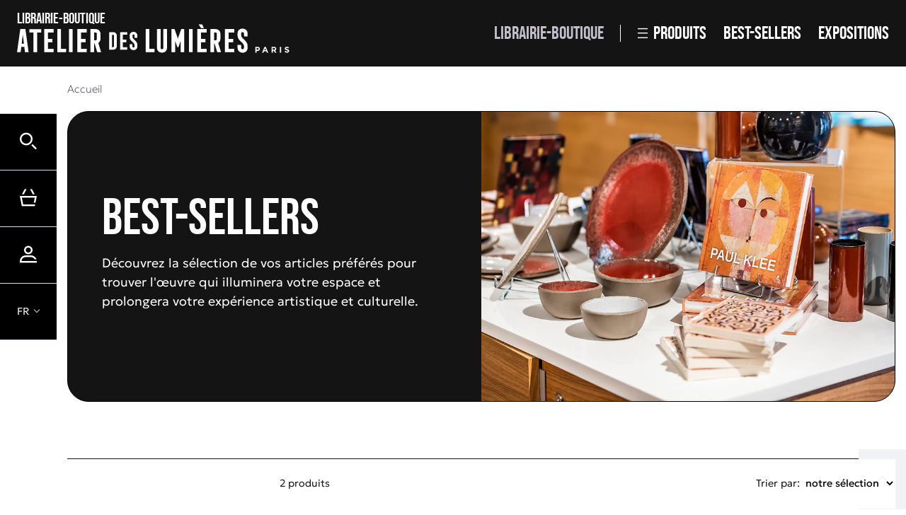

--- FILE ---
content_type: text/html; charset=UTF-8
request_url: https://boutique.atelier-lumieres.com/fr/products/33-best-sellers/?page=1
body_size: 11975
content:
<!DOCTYPE html>
<html class="no-js" lang="fr">
<head>
	<meta charset="utf-8">
	<meta http-equiv="X-UA-Compatible" content="IE=edge,chrome=1">
	<meta name="viewport" content="width=device-width, initial-scale=1">
	<title>
				Best-sellers - Page 1 · Atelier des Lumières		
	</title>
	<meta http-equiv="content-language" content="fr">

	<link rel="alternate" hreflang="en" href="https://boutique.atelier-lumieres.com/en/products/33-best-sellers/">
	<link rel="alternate" hreflang="fr" href="https://boutique.atelier-lumieres.com/fr/products/33-best-sellers/">
	<link rel="canonical" href="https://boutique.atelier-lumieres.com/fr/products/33-best-sellers/?page=1">



	<meta property="og:site_name" content="Atelier des Lumières">


	<style type="text/css">
		[v-cloak] { display: none; }
	</style>

	<link rel="stylesheet" href="/css/atelierdeslumieres.css?t=1759416214">

<script type="text/javascript">
var funcarray = function(){};
funcarray.prototype = structuredClone(Array.prototype);
funcarray.prototype.jpush = function(func) {
		if (typeof($) !== 'undefined') {
		func($);
	} else {
		Array.prototype.push.call(this, func);
	}
}
var funcs = new funcarray();

var qfarray = function(){};
qfarray.prototype = structuredClone(Array.prototype);
qfarray.prototype.jpush = function(func) {
		if (typeof(Vue) !== 'undefined') {
		func(Vue);
	} else {
		Array.prototype.push.call(this, func);
	}
}
var qf = new qfarray();
</script>



</head>
<body class="Application Products-index Content-label  ContentType-label">

	<a id="top" tabindex="0"></a>
	


	<a class="sr-only sr-only-focusable small d-flex justify-content-center text-decoration-none p-2" href="#main-navigation">Aller au menu</a>
<a class="sr-only sr-only-focusable small d-flex justify-content-center text-decoration-none p-2" href="#main-content">Aller au contenu</a>

<div class="BurgerWrapper d-flex d-lg-none position-fixed">
	<button class="Burger" aria-expanded="false">
		<span></span>
		<span></span>
		<span></span>
		<span></span>
	</button>
	<div class="Burger-title">Menu</div>
</div>

<div class="SecondNav">
	

	<div class="Mix-qty" aria-hidden="true" id="CartMenu">
		<a href="/fr/cart/" class="list-item-link" title="Votre panier">
		</a>
	</div>
</div>

<div class="Mix-divider" aria-hidden="true">
	<span></span>
	<span></span>
	<span></span>
	<span></span>
	<span></span>
</div>

<nav role="navigation" aria-label="secondary navigation" class="SecondNav">
	<ul class="SecondNav-list">
		<li class="SecondNav-list-item dropdown">
			<a href="/" id="dropdownSearch" class="list-item-link" data-toggle="dropdown" role="button" aria-haspopup="true" aria-expanded="false" title="Se connecter">
				<span class="icon-search"></span><span>Chercher</span>
			</a>
			<div class="dropdown-menu" aria-labelledby="dropdownSearch">
				<div class="dropdown-title">
					Chercher					<div class="CloseDropdown">
						<span class="icon-close"></span>
					</div>
				</div>
								<div class="ProductsSearch" role="search">
	<form class="d-flex align-items-center" id="ProductsSearch-form" action="/fr/search/products/" method="get">
		<input class="form-control" id="ProductsSearch-input" placeholder="rechercher..." type="text" name="q" value=""><button class="bg-transparent border-0" aria-labelledby="button-label"><span class="front-search"></span><span id="button-label" hidden>rechercher</span></button>
	</form>
		</div>
							</div>
		</li>
		<li class="SecondNav-list-item basket">
			<div class="list-item-link">

				<span class="icon-basket"></span>
				<span>Panier</span>

			</div>

					</li>
		<li class="SecondNav-list-item dropdown">
						<a class="list-item-link" data-iform='{"slideClass":"s"}' href="/fr/user/signin/" title="Se connecter">
				<span class="icon-user"></span>
				<span>Mon compte</span>
			</a>
					</li>
		<li class="SecondNav-list-item dropdown">
						<div class="dropdown dropdownLanguage">
				<a href="/" class="dropdown-toggle list-item-link" id="languageDropdown" role="button" data-toggle="dropdown" aria-haspopup="true" aria-expanded="false">
					<span class="language">FR</span>
				</a>
				<div class="dropdown-menu" aria-labelledby="languageDropdown">
					<div class="dropdown-title">
						Choisissez la langue						<div class="CloseDropdown">
							<span class="icon-close"></span>
						</div>
					</div>
										<a href="https://boutique.atelier-lumieres.com/en/products/33-best-sellers/" class="dropdown-item text-dark">
						English					</a>
										<a href="https://boutique.atelier-lumieres.com/fr/products/33-best-sellers/" class="dropdown-item active text-dark">
						Français					</a>
									</div>
			</div>
					</li>
	</ul>
</nav>

<a id="main-navigation" tabindex="-1"></a>

<header role="banner" class="sticky-top Header">

	<div class="HeaderWrapper mask">
		<div class="HeaderWrapper-content">

			<div class="Brand bg-dark">
				<a href="/fr/" title="Atelier des Lumières">
					<div class="Brand-title">Librairie-boutique</div>
					<img src="/img/logos/atelierdeslumieres.svg" class="Brand-logo">
				</a>
				<div class="CloseMainMenu">
					<span class="icon-close"></span>
				</div>
			</div>


			<div class="Header-title">
				Librairie-boutique			</div>


			<nav role="navigation" aria-label="main navigation" class="MainNav navbar">
				<ul class="MainNav-list">
					<li class="MainNav-item nav-item dropdown position-static">
						<span class="MainNav-item-link dropdown-toggle" id="categoriesDropdown" role="button" data-toggle="dropdown" aria-haspopup="true" aria-expanded="false"><span class="icon-menu small mr-2"></span>Produits</span>
						<div class="dropdown-menu" aria-labelledby="dropdownProducts">
							<div class="menu-items menu-items-products d-lg-flex">

																																<ul id="main-nav-products" class="list-unstyled">
																		<li class="menu-item">
										<a href="/fr/products/101-editions-limitees/" class="menu-item-link">Éditions limitées</a>
									</li>
																		<li class="menu-item">
										<a href="/fr/products/97-librairie/" class="menu-item-link">Librairie</a>
									</li>
																		<li class="menu-item">
										<a href="/fr/products/146-decoration/" class="menu-item-link">Décoration</a>
									</li>
																		<li class="menu-item">
										<a href="/fr/products/148-jeunesse/" class="menu-item-link">Jeunesse</a>
									</li>
																		<li class="menu-item">
										<a href="/fr/products/149-mode/" class="menu-item-link">Mode</a>
									</li>
																		<li class="menu-item">
										<a href="/fr/products/169-papeterie/" class="menu-item-link">Papeterie</a>
									</li>
																																				<li class="menu-item pt-2">
										<a href="/fr/products/96-nouveautes/" class="menu-item-link small">Nouveautés</a>
									</li>
																		<li class="menu-item">
										<a href="/fr/products/promotions/" class="menu-item-link small">Promotions</a>
									</li>

								</ul>

								<div id="flyouts-products" class="flyouts d-none d-lg-block flex-grow-1">
																		<ul class="flyoutsnav h-100 list-unstyled show">
										<li class="h-100">
											<div class="d-flex h-100">
												<div class="sub-menu-container">
													<div class="sub-menu">
																												<div class="sub-menu-item">
															<a href="/fr/products/102-billets-souvenirs/" class="sub-menu-item-link">
																Billets souvenirs															</a>
														</div>
																												<div class="sub-menu-item">
															<a href="/fr/products/103-medailles-souvenirs/" class="sub-menu-item-link">
																Médailles souvenirs															</a>
														</div>
																												<div class="sub-menu-item">
															<a href="/fr/products/167-collaborations/" class="sub-menu-item-link">
																Collaborations															</a>
														</div>
																												<a href="/fr/products/101-editions-limitees/" class="more">Voir tout</a>
													</div>
												</div>
												<div class="bg-dark text-white flyouts-best">
													<div class="flyouts-best-content">
																												<div class="flyouts-best-header">
															<span>Best sellers</span>
															<span><a class="more" href="/fr/products/101-editions-limitees/">Voir tout</a></span>
														</div>
																												<div>
	<section id="BlockContent-6e6077fdd253dd8b" class="BlockContent products">
	<div class="BlockContent-products row">
								<div class="BlockContent-products-item empty col-sm-6 col-lg-4">
			<div class="BlockContent-products-header">
																			</div>
		</div>
				<div class="BlockContent-products-item col-sm-6 col-lg-4">
			<div class="Product">
	<a href="/fr/product/363-billet-souvenir-egypte.html" class="Product-link">
		<div class="Product-picture">
						<div class="frame">
												<picture>
<source srcset="/files/products/363/849-0f7637b1-l/products-849.avif 512w, /files/products/363/849-0f7637b1-m/products-849.avif 386w, /files/products/363/849-0f7637b1-s/products-849.avif 128w, /files/products/363/849-0f7637b1-xl/products-849.avif 800w, /files/products/363/849-0f7637b1-xs/products-849.avif 64w, /files/products/363/849-0f7637b1-xxl/products-849.avif 1200w" type="image/avif" sizes="(max-width: 768px) 50vw, (max-width: 994px) 33vw, 25vw">
<source srcset="/files/products/363/849-0f7637b1-l/products-849.png 512w, /files/products/363/849-0f7637b1-m/products-849.png 386w, /files/products/363/849-0f7637b1-s/products-849.png 128w, /files/products/363/849-0f7637b1-xl/products-849.png 800w, /files/products/363/849-0f7637b1-xs/products-849.png 64w, /files/products/363/849-0f7637b1-xxl/products-849.png 1200w" type="image/png" sizes="(max-width: 768px) 50vw, (max-width: 994px) 33vw, 25vw">
<img src="/files/products/363/849-0f7637b1-m/products-849.png" alt="">
</picture>			</div>
								</div>
		<div class="Product-description">
									<div class="Product-category">
				Billets souvenirs			</div>
												<p class="Product-title">Billet souvenir Egypte Atelier des Lumières</p>
									<div class="Product-reference">940</div>
									

<div class="ProductPrices ProductPrices-incltax">
	
	<ul class="Prices">

		
		
		
		
		
		<li class="Price
			Price-profile-public			PriceNoLabel						PriceActive					">

			
								
				
				
								
								<span class="Price-price"><span class="sr-only">Prix ​​actuel</span>2 €</span>
				
								
			
		</li>
					</ul>

	
</div>									<span class="Product-unavailable">Indisponible</span>
					</div>
	</a>

					
	</div>
		</div>
								<div class="BlockContent-products-item col-sm-6 col-lg-4">
					</div>
					</div>
</section></div>
																											</div>
												</div>
											</div>
										</li>
									</ul>
																		<ul class="flyoutsnav h-100 list-unstyled mask">
										<li class="h-100">
											<div class="d-flex h-100">
												<div class="sub-menu-container">
													<div class="sub-menu">
																												<div class="sub-menu-item">
															<a href="/fr/products/98-catalogues-exposition/" class="sub-menu-item-link">
																Catalogues d'exposition															</a>
														</div>
																												<div class="sub-menu-item">
															<a href="/fr/products/99-livres-et-medias/" class="sub-menu-item-link">
																Livres et médias															</a>
														</div>
																												<div class="sub-menu-item">
															<a href="/fr/products/100-hors-series/" class="sub-menu-item-link">
																Hors-séries															</a>
														</div>
																												<a href="/fr/products/97-librairie/" class="more">Voir tout</a>
													</div>
												</div>
												<div class="bg-dark text-white flyouts-best">
													<div class="flyouts-best-content">
																												<div class="flyouts-best-header">
															<span>Best sellers</span>
															<span><a class="more" href="/fr/products/97-librairie/">Voir tout</a></span>
														</div>
																												<div>
	<section id="BlockContent-cfbaf72e7a400803" class="BlockContent products">
	<div class="BlockContent-products row">
								<div class="BlockContent-products-item empty col-sm-6 col-lg-4">
			<div class="BlockContent-products-header">
																			</div>
		</div>
				<div class="BlockContent-products-item col-sm-6 col-lg-4">
					</div>
								<div class="BlockContent-products-item col-sm-6 col-lg-4">
			<div class="Product">
	<a href="/fr/product/372-hors-serie-beaux-arts-egypte.html" class="Product-link">
		<div class="Product-picture">
						<div class="frame">
												<picture>
<source srcset="/files/products/372/899-9246d0e9-l/products-899.avif 512w, /files/products/372/899-9246d0e9-m/products-899.avif 386w, /files/products/372/899-9246d0e9-s/products-899.avif 128w, /files/products/372/899-9246d0e9-xl/products-899.avif 800w, /files/products/372/899-9246d0e9-xs/products-899.avif 64w, /files/products/372/899-9246d0e9-xxl/products-899.avif 1200w" type="image/avif" sizes="(max-width: 768px) 50vw, (max-width: 994px) 33vw, 25vw">
<source srcset="/files/products/372/899-9246d0e9-l/products-899.jpg 512w, /files/products/372/899-9246d0e9-m/products-899.jpg 386w, /files/products/372/899-9246d0e9-s/products-899.jpg 128w, /files/products/372/899-9246d0e9-xl/products-899.jpg 800w, /files/products/372/899-9246d0e9-xs/products-899.jpg 64w, /files/products/372/899-9246d0e9-xxl/products-899.jpg 1200w" type="image/jpeg" sizes="(max-width: 768px) 50vw, (max-width: 994px) 33vw, 25vw">
<img src="/files/products/372/899-9246d0e9-m/products-899.jpg" alt="">
</picture>			</div>
								</div>
		<div class="Product-description">
									<div class="Product-category">
				Hors-séries			</div>
												<p class="Product-title">Hors-série Beaux Arts - L'Egypte des pharaons</p>
									<div class="Product-reference">950</div>
									

<div class="ProductPrices ProductPrices-incltax">
	
	<ul class="Prices">

		
		
		
		
		
		<li class="Price
			Price-profile-public			PriceNoLabel						PriceActive					">

			
								
				
				
								
								<span class="Price-price"><span class="sr-only">Prix ​​actuel</span>12,90 €</span>
				
								
			
		</li>
					</ul>

	
</div>								</div>
	</a>

								<a href="/fr/products/372/quickview/" data-iform="{}" rel="noindex,nofollow" class="Product-link-quickview btn btn-primary" title="Ajouter cet article au panier">
			<span class="front-basket"></span>
			<span>Ajouter au panier</span>
		</a>
		
	</div>
		</div>
					</div>
</section></div>
																											</div>
												</div>
											</div>
										</li>
									</ul>
																		<ul class="flyoutsnav h-100 list-unstyled mask">
										<li class="h-100">
											<div class="d-flex h-100">
												<div class="sub-menu-container">
													<div class="sub-menu">
																												<div class="sub-menu-item">
															<a href="/fr/products/151-art-de-la-table/" class="sub-menu-item-link">
																Art de la table															</a>
														</div>
																												<div class="sub-menu-item">
															<a href="/fr/products/152-maison/" class="sub-menu-item-link">
																Maison															</a>
														</div>
																												<div class="sub-menu-item">
															<a href="/fr/products/153-senteurs/" class="sub-menu-item-link">
																Senteurs															</a>
														</div>
																												<a href="/fr/products/146-decoration/" class="more">Voir tout</a>
													</div>
												</div>
												<div class="bg-dark text-white flyouts-best">
													<div class="flyouts-best-content">
																												<div class="flyouts-best-header">
															<span>Best sellers</span>
															<span><a class="more" href="/fr/products/146-decoration/">Voir tout</a></span>
														</div>
																												<div>
	<section id="BlockContent-186bf5cfd31d525a" class="BlockContent products">
	<div class="BlockContent-products row">
								<div class="BlockContent-products-item empty col-sm-6 col-lg-4">
			<div class="BlockContent-products-header">
																			</div>
		</div>
				<div class="BlockContent-products-item col-sm-6 col-lg-4">
					</div>
								<div class="BlockContent-products-item col-sm-6 col-lg-4">
					</div>
					</div>
</section></div>
																											</div>
												</div>
											</div>
										</li>
									</ul>
																		<ul class="flyoutsnav h-100 list-unstyled mask">
										<li class="h-100">
											<div class="d-flex h-100">
												<div class="sub-menu-container">
													<div class="sub-menu">
																												<div class="sub-menu-item">
															<a href="/fr/products/155-jeux/" class="sub-menu-item-link">
																Jeux															</a>
														</div>
																												<div class="sub-menu-item">
															<a href="/fr/products/156-jouets/" class="sub-menu-item-link">
																Jouets															</a>
														</div>
																												<div class="sub-menu-item">
															<a href="/fr/products/157-peluches/" class="sub-menu-item-link">
																Peluches															</a>
														</div>
																												<a href="/fr/products/148-jeunesse/" class="more">Voir tout</a>
													</div>
												</div>
												<div class="bg-dark text-white flyouts-best">
													<div class="flyouts-best-content">
																												<div class="flyouts-best-header">
															<span>Best sellers</span>
															<span><a class="more" href="/fr/products/148-jeunesse/">Voir tout</a></span>
														</div>
																												<div>
	<section id="BlockContent-0b6b15c67f4268c7" class="BlockContent products">
	<div class="BlockContent-products row">
								<div class="BlockContent-products-item empty col-sm-6 col-lg-4">
			<div class="BlockContent-products-header">
																			</div>
		</div>
				<div class="BlockContent-products-item col-sm-6 col-lg-4">
					</div>
								<div class="BlockContent-products-item col-sm-6 col-lg-4">
					</div>
					</div>
</section></div>
																											</div>
												</div>
											</div>
										</li>
									</ul>
																		<ul class="flyoutsnav h-100 list-unstyled mask">
										<li class="h-100">
											<div class="d-flex h-100">
												<div class="sub-menu-container">
													<div class="sub-menu">
																												<div class="sub-menu-item">
															<a href="/fr/products/159-bijoux/" class="sub-menu-item-link">
																Bijoux															</a>
														</div>
																												<div class="sub-menu-item">
															<a href="/fr/products/161-beaute/" class="sub-menu-item-link">
																Beauté															</a>
														</div>
																												<div class="sub-menu-item">
															<a href="/fr/products/162-textile-et-accessoires/" class="sub-menu-item-link">
																Textile et accessoires															</a>
														</div>
																												<a href="/fr/products/149-mode/" class="more">Voir tout</a>
													</div>
												</div>
												<div class="bg-dark text-white flyouts-best">
													<div class="flyouts-best-content">
																												<div class="flyouts-best-header">
															<span>Best sellers</span>
															<span><a class="more" href="/fr/products/149-mode/">Voir tout</a></span>
														</div>
																												<div>
	<section id="BlockContent-e2391965b3164868" class="BlockContent products">
	<div class="BlockContent-products row">
								<div class="BlockContent-products-item empty col-sm-6 col-lg-4">
			<div class="BlockContent-products-header">
																			</div>
		</div>
				<div class="BlockContent-products-item col-sm-6 col-lg-4">
			<div class="Product">
	<a href="/fr/product/21-tote-bag-noir-atelier-des-lumieres.html" class="Product-link">
		<div class="Product-picture">
						<div class="frame">
												<picture>
<source srcset="/files/products/21/88-e61573d8-l/products-88.avif 512w, /files/products/21/88-e61573d8-m/products-88.avif 386w, /files/products/21/88-e61573d8-s/products-88.avif 128w, /files/products/21/88-e61573d8-xl/products-88.avif 800w, /files/products/21/88-e61573d8-xs/products-88.avif 64w, /files/products/21/88-e61573d8-xxl/products-88.avif 1200w" type="image/avif" sizes="(max-width: 768px) 50vw, (max-width: 994px) 33vw, 25vw">
<source srcset="/files/products/21/88-e61573d8-l/products-88.jpg 512w, /files/products/21/88-e61573d8-m/products-88.jpg 386w, /files/products/21/88-e61573d8-s/products-88.jpg 128w, /files/products/21/88-e61573d8-xl/products-88.jpg 800w, /files/products/21/88-e61573d8-xs/products-88.jpg 64w, /files/products/21/88-e61573d8-xxl/products-88.jpg 1200w" type="image/jpeg" sizes="(max-width: 768px) 50vw, (max-width: 994px) 33vw, 25vw">
<img src="/files/products/21/88-e61573d8-m/products-88.jpg" alt="">
</picture>			</div>
								</div>
		<div class="Product-description">
									<div class="Product-category">
				Textile et accessoires			</div>
									<span class="Product-tag Product-tag-label-bestseller">
				<span style="background-color:#000000;">
								Best-sellers								</span>
			</span>
									<p class="Product-title">Tote bag noir Atelier des Lumières</p>
									<div class="Product-reference">357</div>
									

<div class="ProductPrices ProductPrices-incltax">
	
	<ul class="Prices">

		
		
		
		
		
		<li class="Price
			Price-profile-public			PriceNoLabel						PriceActive					">

			
								
				
				
								
								<span class="Price-price"><span class="sr-only">Prix ​​actuel</span>7 €</span>
				
								
			
		</li>
					</ul>

	
</div>								</div>
	</a>

								<a href="/fr/products/21/quickview/" data-iform="{}" rel="noindex,nofollow" class="Product-link-quickview btn btn-primary" title="Ajouter cet article au panier">
			<span class="front-basket"></span>
			<span>Ajouter au panier</span>
		</a>
		
	</div>
		</div>
								<div class="BlockContent-products-item col-sm-6 col-lg-4">
			<div class="Product">
	<a href="/fr/product/17-collier-pendentif-dore-atelier-des-lumieres.html" class="Product-link">
		<div class="Product-picture">
						<div class="frame">
												<picture>
<source srcset="/files/products/17/720-14df6afd-l/products-720.avif 512w, /files/products/17/720-14df6afd-m/products-720.avif 386w, /files/products/17/720-14df6afd-s/products-720.avif 128w, /files/products/17/720-14df6afd-xl/products-720.avif 800w, /files/products/17/720-14df6afd-xs/products-720.avif 64w, /files/products/17/720-14df6afd-xxl/products-720.avif 1200w" type="image/avif" sizes="(max-width: 768px) 50vw, (max-width: 994px) 33vw, 25vw">
<source srcset="/files/products/17/720-14df6afd-l/products-720.jpg 512w, /files/products/17/720-14df6afd-m/products-720.jpg 386w, /files/products/17/720-14df6afd-s/products-720.jpg 128w, /files/products/17/720-14df6afd-xl/products-720.jpg 800w, /files/products/17/720-14df6afd-xs/products-720.jpg 64w, /files/products/17/720-14df6afd-xxl/products-720.jpg 1200w" type="image/jpeg" sizes="(max-width: 768px) 50vw, (max-width: 994px) 33vw, 25vw">
<img src="/files/products/17/720-14df6afd-m/products-720.jpg" alt="">
</picture>			</div>
								</div>
		<div class="Product-description">
									<div class="Product-category">
				Bijoux			</div>
												<p class="Product-title">Collier pendentif doré Atelier des Lumières</p>
									<div class="Product-reference">346</div>
									

<div class="ProductPrices ProductPrices-incltax">
	
	<ul class="Prices">

		
		
		
		
		
		<li class="Price
			Price-profile-public			PriceNoLabel						PriceActive					">

			
								
				
				
								
								<span class="Price-price"><span class="sr-only">Prix ​​actuel</span>33 €</span>
				
								
			
		</li>
					</ul>

	
</div>								</div>
	</a>

								<a href="/fr/products/17/quickview/" data-iform="{}" rel="noindex,nofollow" class="Product-link-quickview btn btn-primary" title="Ajouter cet article au panier">
			<span class="front-basket"></span>
			<span>Ajouter au panier</span>
		</a>
		
	</div>
		</div>
					</div>
</section></div>
																											</div>
												</div>
											</div>
										</li>
									</ul>
																		<ul class="flyoutsnav h-100 list-unstyled mask">
										<li class="h-100">
											<div class="d-flex h-100">
												<div class="sub-menu-container">
													<div class="sub-menu">
																												<div class="sub-menu-item">
															<a href="/fr/products/170-affiches/" class="sub-menu-item-link">
																Affiches															</a>
														</div>
																												<div class="sub-menu-item">
															<a href="/fr/products/172-carnets-et-ecritures/" class="sub-menu-item-link">
																Carnets et écritures															</a>
														</div>
																												<div class="sub-menu-item">
															<a href="/fr/products/174-accessoires-du-bureau/" class="sub-menu-item-link">
																Accessoires du bureau															</a>
														</div>
																												<a href="/fr/products/169-papeterie/" class="more">Voir tout</a>
													</div>
												</div>
												<div class="bg-dark text-white flyouts-best">
													<div class="flyouts-best-content">
																												<div class="flyouts-best-header">
															<span>Best sellers</span>
															<span><a class="more" href="/fr/products/169-papeterie/">Voir tout</a></span>
														</div>
																												<div>
	<section id="BlockContent-f5dc410e51ebe3fd" class="BlockContent products">
	<div class="BlockContent-products row">
								<div class="BlockContent-products-item empty col-sm-6 col-lg-4">
			<div class="BlockContent-products-header">
																			</div>
		</div>
				<div class="BlockContent-products-item col-sm-6 col-lg-4">
					</div>
								<div class="BlockContent-products-item col-sm-6 col-lg-4">
					</div>
					</div>
</section></div>
																											</div>
												</div>
											</div>
										</li>
									</ul>
																	</div>
								
							</div>
						</div>
					</li>
																									<li class="MainNav-item">
						<a href="/fr/products/50-best-sellers-atelier-des-lumieres/" class="MainNav-item-link">Best-sellers</a>
					</li>
										<li class="MainNav-item"><a href="/fr/contents/exhibition/" class="MainNav-item-link">Expositions</a></li>
				</ul>
			</nav>
		</div>
	</div>

</header>

<a id="main-content" tabindex="-1"></a>

<script type="text/javascript">

funcs.push(function($) {

	$('.flyouts .Prices').wrap('<div class="Prices"/>').contents().unwrap();

	require('menu-aim');

	$('.flyouts').each(function(i, el) {
		var $flyout = $(el);
		var $nav = $flyout.prev('ul');
		$(".flyouts ul li", $nav).first().addClass('hover');
		$nav.menuAim({
			activate: function(a) {
				var idx = $(a).index();
				$('ul', $flyout).not(idx).addClass('mask').removeClass('show');
				$('ul', $flyout).eq(idx).addClass('show').removeClass('mask');
				$("li", $nav).removeClass('hover');
				if ($('ul', $flyout).eq(idx).find('li:first-child').length > 0) {
					$(a).addClass('hover');
				}
			},
			deactivate: function(a){
				var idx = $(a).index();
				$('ul', $flyout).eq(idx).removeClass('show').addClass('mask');
				$(a).removeClass('hover');
			}
		});
	});

	$(".BurgerWrapper").click(function(e) {
		if ($(".Burger").attr('aria-expanded') == 'false') {
			$(".Burger").attr('aria-expanded','true');
			$(".HeaderWrapper").addClass("show").removeClass("mask");
			$('body').addClass('primary-open');
			$('body').removeClass('secondary-open');
		}
	});

	$('.SecondNav .dropdown').on('hide.bs.dropdown', function (e) {
		$('.SecondNav-list').removeClass('nomix');
		$('body').removeClass('secondary-open');
		$('body').removeClass('primary-open');
	});

	$('.SecondNav .dropdown').on('show.bs.dropdown', function (e) {
		$('.SecondNav-list').addClass('nomix');
		$('body').addClass('secondary-open');
		$('body').removeClass('primary-open');
	});

	$('.MainNav .dropdown').on('hide.bs.dropdown', function (e) {
		$('body').removeClass('d-primary-open');
		$('body').removeClass('secondary-open');
	});

	$('.MainNav .dropdown').on('show.bs.dropdown', function (e) {
		$('body').addClass('d-primary-open');
		$('body').removeClass('secondary-open');
	});

	$('.dropdown-menu').click(function(e) {
      	e.stopPropagation();
	});

	$('.CloseDropdown').on('click', function () {
		$(".Burger").attr('aria-expanded','false');
		$('.dropdown').removeClass('show');
		$('.dropdown-menu').removeClass('show');
		$('body').removeClass('primary-open');
		$('body').removeClass('secondary-open');
		$('.SecondNav-list').removeClass('nomix');
	});

	$('.CloseMainMenu').on('click', function () {
		$(".Burger").attr('aria-expanded','false');
		$(".HeaderWrapper").addClass("mask").removeClass("show");
		$('body').removeClass('primary-open');
		$('body').removeClass('secondary-open');
	});

	$(".Mix-qty .list-item-link").on("mouseover", function() {
	    $(".SecondNav-list-item.basket .list-item-link").addClass('hover');
	  }).on("mouseout", function() {
		$(".SecondNav-list-item.basket .list-item-link").removeClass('hover');
	});

});
</script>
	 <main class="Main" role="main">

	 	
	 		 				<nav aria-label="breadcrumb" class="breadcrumb-nav">
				<ol class="breadcrumb mr-auto flex-grow-1">
			<li class="breadcrumb-item">
				<a href="/fr/"><span>Accueil</span></a>
			</li>
					</ol>
	</nav>
			
<section class="ProductsIndex label">

	<div class="ProductsIndex-header">
		<div class="ProductsIndex-header-content">
	<div class="ContentsHeader">
		<h1 class="ProductsIndex-title">
									Best-sellers
					</h1>
				<div class="ContentsTeaser">
			<p>Découvrez la sélection de vos articles préférés pour trouver l'œuvre qui illuminera votre espace et prolongera votre expérience artistique et culturelle.</p>		</div>
			</div>
			<div class="ContentsBanner">
		<img src="/files/contents/33/759-e0a38bc1-side23/best-sellers.jpg" alt="Best-sellers" class="img-fluid">
	</div>
	</div>



	</div>

	
	<div class="ProductsIndex-products">

		<div class="ProductsIndex-list">

						
<div id="facets" class="facets-h">

	
	<div id="SearchFilters" class="SearchFilters" v-bind:class="{filtersVisible: visible}">
		
		<div class="SearchFilters-header d-block d-lg-none">
			<span class="SearchFilters-title d-flex align-items-center justify-content-between">
				<span>Filtres</span>
			</span>
		</div>

		<div class="SearchFilters-content">

			<div class="SearchFulltext">
				<fulltext-search
					v-model="q"					@input="refresh"
					placeholder="Rechercher"
				></fulltext-search>
			</div>

							<div v-cloak class="SearchFilters-facets">
					<template v-for="facet in facets">
						<component
							:key="facet.fid"
							v-bind:title="facet.title"
							v-bind:fid="facet.fid"
							v-bind:filters="facet.filters"
							v-bind:selection="$root.selection[facet.fid]"
							v-bind:hidden="facet.hidden"
							@update-selection="refresh"
							v-bind:is="facet.widget"
							ref="facets"></component>
					</template>
				</div>
			
			<div class="SearchFilters-selection mb-3">
				<span v-if="keywords" v-for="keyword in keywords" class="SearchFilters-selected SearchFilters-keyword badge badge-light mr-1">
					{{ keyword }}
				</span>
				<span v-if="excludedKeywords" v-for="excludedKeyword in excludedKeywords" class="SearchFilters-selected SearchFilters-excludedkeyword badge badge-light mr-1">
					-{{ keyword }}
				</span>
				<span v-for="selectedFilter in selectedFilters" class="SearchFilters-selected badge badge-light mr-1">
					{{ selectedFilter.label }}
				</span>
			</div>

		</div>

		<div class="SearchFilters-footer d-block d-lg-none">
			<button class="FiltersAction-btn" v-on:click="visible = !visible">
				Résultats				<span class="badge badge-light">{{ count }}</span>
			</button>
		</div>

	</div>

	<div class="FiltersAction d-block d-lg-none">
		<button class="FiltersAction-btn" v-on:click="visible = !visible">
			<span class="front-filter"></span>
			<span>Filtres</span>
		</button>
	</div>

	
</div>

<script type="text/javascript">
qf.push(function(Vue) {
	var Facets=new Vue({"el":"#facets","data":function(){return{"facets":[{"position":0,"fid":"categories","filters":[{"label":"Hors-s\u00e9ries","total":1,"value":"100","group":"Librairie"},{"label":"Textile et accessoires","total":1,"value":"162","group":"Mode"}],"title":"Cat\u00e9gories","widget":"grouped","hidden":false},{"position":1,"fid":"prices","filters":[{"label":"0\u00a0\u20ac","total":1,"value":0},{"label":"9\u00a0\u20ac","total":1,"value":9}],"title":"Prix","widget":"slider","hidden":false}],"s":"","isHistory":false,"visible":true,"selection":{"categories":[],"prices":[]},"count":2,"loading":false,"q":"","x":""};},"methods":{"buildRefreshUrl":function(){var url=[location.protocol,"//",location.host,location.pathname].join("");url=url+"?"+decodeURIComponent($.param({"page":"1","f":this.selection,"s":this.s}));if(this.w){url=url+"&"+$.param({"w":this.w});}else if(this.q){url=url+"&"+$.param({"q":this.q});}
if(this.x){url=url+"&"+$.param({"x":this.x});}
return url;},"refresh":function(){var self=this;if(self.isHistory){self.isHistory=false;return;}
self.loading=true;var ProductsList=$("#ProductsList");$(".ProductsList-spinner",ProductsList).show();$.each(self.$refs.facets,function(i,facet){var selection=[];$.each(facet.selectedFilters,function(n,filter){selection.push(filter.value);});self.selection[facet.fid]=selection;});var url=this.buildRefreshUrl();var args={dataType:"json",url:url};var jqxhr=$.ajax(args).done(function(res){self.loading=false;$(".ProductsList-spinner",ProductsList).hide();ProductsList.fadeOut(200,function(){ProductsList.empty().html(res.data.html);ProductsList.fadeIn(200);});self.facets=res.data.facets;self.count=res.data.count;var selection=JSON.parse(JSON.stringify(self.$data.selection));res.selection=selection;history.pushState(res,"",url);}).fail(function(jqxhr){self.loading=false;$(".ProductsList-spinner",ProductsList).hide();if(typeof(jqxhr.responseJSON.message)=="string"){alert(jqxhr.responseJSON.message);}else{alert("Something wrong happened");}});},"closeAll":function(){if(this.horizontal){$.each(this.$refs.facets,function(i,facet){facet.optionsShown=true;});}},"isSelected":function(fid,value){if(typeof(this.selection[fid])!=="undefined"){return this.selection[fid].includes(value);}
return false;}},"watch":{"visible":function(){if(this.visible){$(document).off("keydown.pigsearch3");this.$nextTick(()=>{$("body").removeClass("overflow-hidden");$("#facets .FiltersAction .FiltersAction-btn").trigger("focus");});}else{$(document).on("keydown.pigsearch3",(event)=>{if(event.code==="Escape"){this.visible=!this.visible;}});this.$nextTick(()=>{$("body").addClass("overflow-hidden");$("#facets .SearchFilters-facets .facet:first-child").find(".Facet-label").trigger("focus");});}}},"computed":{"horizontal":function(){return $(".SearchFilters-facets").css("display")=="flex"?true:false;},"selectedFilters":function(){var selectedFilters=[];var self=this;$.each(this.selection,function(fid,selected){if(selected&&selected.length>0){var facet=self.facets.find(function(f){return f.fid==fid;});if(facet){$.each(selected,function(i,sid){var filter=facet.filters.find(function(f){return f.value==sid;});if(filter){selectedFilters.push(filter);}});}}});return selectedFilters;},"keywords":function(){if(this.w){return(this.w+"*").split(" ").join("* ").split(" ");}
if(this.q){return this.q.split(" ");}
return[];},"excludedKeywords":function(){if(this.x){return this.x.split(" ");}
return[];}},"components":{"grouped":{"name":"facetgrouped","props":{selection:{},filters:{},fid:{},title:{},hidden:{}},"data":function(){return{"selected":[],"optionsShown":true};},"methods":{"toggle":function(){var optionsShown=!this.optionsShown;this.$parent.closeAll();this.optionsShown=optionsShown;},"select":function(e){var selection=[];var selected=this.selectedFilters;$.each(selected,function(i,filter){selection.push(filter.value);});this.$emit("update-selection",[this.fid,selection]);}},"computed":{"notSelected":function(){var selected=this.selected;if(selected.length>0){return this.filters.filter(item=>{return!selected.find(value=>value==item.value);});}
return this.filters;},"selectedFilters":function(){var selected=this.selected;if(selected.length>0){return this.filters.filter(item=>{return selected.find(value=>value==item.value);});}
return[];},"horizontal":function(){return $(".SearchFilters-facets").css("display")=="flex"?true:false;}},"created":function(){((function(){this.selected=this.selection;this.$watch("selection",function(newSel,oldSel){this.selected=newSel;});}).bind(this))();},"template":"<div class=\"facet\" v-show=\"!hidden\">\n<div class=\"Facet-checklist\" v-bind:class=\"[{'bg-success': selectedFilters.length > 0, 'Facet-disabled': filters.length == 0}, 'FacetType-' + fid]\">\n<button v-bind:disabled=\"filters.length == 0\" v-bind:aria-label=\"title\" v-bind:aria-expanded=\"optionsShown ? 'false' : 'true'\" class=\"Facet-label\" v-on:click=\"toggle\" v-bind:class=\"{active: optionsShown}\" v-bind:id=\"'filter-title-' + fid\">\n<span class=\"Facet-title\">{{title}}<\/span>\n<span class=\"Facet-count\" v-if=\"selectedFilters.length > 0\">{{selectedFilters.length}}<\/span>\n<span class=\"front-chevron-up\"><\/span><span class=\"front-chevron-down\"><\/span>\n<\/button>\n<div class=\"Facet-filters Facet-checklist-items\" v-bind:class=\"{active: optionsShown}\" v-bind:aria-labelledby=\"'filter-title-' + fid\">\n<div class=\"custom-control Facet-filter Facet-checklist-item\" v-for=\"filter in filters\" :key=\"filter.value\">\n<h5 class=\"Facet-grouptitle\" v-if=\"filter.group\">{{ filter.group }}<\/h5>\n<label class=\"custom-checkbox\" v-bind:aria-checked=\"selected.includes(filter.value) ? 'true' : 'false'\"><input type=\"checkbox\" :value=\"filter.value\" class=\"custom-control-input\" v-model.lazy=\"selected\" @change=\"select($event)\"> <span class=\"custom-control-label\"><span class=\"Facet-filterLabel\">{{filter.label}}<\/span> <span class=\"Facet-filterCount\">{{filter.total}}<\/span><\/span><\/label>\n<\/div>\n<\/div>\n<\/div>\n<\/div>"},"slider":{"name":"facetslider","props":{selection:{},filters:{},fid:{},title:{},hidden:{}},"data":function(){return{"selected":[],"optionsShown":true,"marks":function(v){return false;},"values":[0,this.filters.length-1],"selectedRange":""};},"methods":{"toggle":function(){var optionsShown=!this.optionsShown;this.$parent.closeAll();this.optionsShown=optionsShown;},"select":function(e){var selection=[];var selectedFilters=this.selectedFilters;$.each(selectedFilters,function(i,filter){selection.push(filter.value);});if(selection.length!=2){selection=[];}
this.$emit("update-selection",[this.fid,selection]);},"setValues":function(selection){var indexes=[];if(selection.length==2&&this.filters.length>1){for(var i=0;i<this.filters.length;i++){if(this.filters[i].value<=selection[0]){indexes[0]=i;}}
for(var i=0;i<this.filters.length;i++){if(this.filters[i].value>=selection[1]){indexes[1]=i;break;}}}
if(indexes.length==2){this.values=indexes;}else{this.values=[0,(this.filters.length-1)];}
this.updateSelectedRange(this.values);},"updateSelectedRange":function(v){var filters=this.filters;if(v&&v.length==2&&typeof(this.filters[v[0]])!=="undefined"&&typeof(this.filters[v[1]])!=="undefined"&&v[1]>v[0]){this.selectedRange=filters[v[0]].label+" - "+filters[v[1]].label;}else{this.selectedRange="";}}},"computed":{"notSelected":function(){var selected=this.selected;if(selected.length>0){return this.filters.filter(item=>{return!selected.find(value=>value==item.value);});}
return this.filters;},"selectedFilters":function(){if(this.values&&this.values.length==2&&typeof(this.filters[this.values[0]])!=="undefined"&&typeof(this.filters[this.values[1]])!=="undefined"&&this.values[1]>this.values[0]){if(this.values[0]!=0||this.values[1]!=(this.filters.length-1)){var selectedFilters=[this.filters[this.values[0]],this.filters[this.values[1]]];return selectedFilters;}}
return[];},"horizontal":function(){return $(".SearchFilters-facets").css("display")=="flex"?true:false;},"selectionTitle":function(){var selectedFilters=this.selectedFilters;if(selectedFilters.length==2){return selectedFilters[0].label+"-"+selectedFilters[1].label;}
return this.title;}},"components":{"vue-slider":require("vue-slider-component")},"created":function(){((function(){this.selected=this.selection;this.$watch("selection",function(newSel,oldSel){this.selected=newSel;});}).bind(this))();((function(){this.setValues(this.selection);this.$watch("filters",function(newSel,oldSel){this.setValues(this.selection);});}).bind(this))();},"template":"<div class=\"facet\" v-show=\"!hidden\">\n<div class=\"Facet-checklist Facet-slider\" v-bind:class=\"[{'bg-success': selectedFilters.length > 0, 'Facet-disabled': filters.length <= 1}, 'FacetType-' + fid]\">\n<button v-bind:disabled=\"filters.length <= 1\" v-bind:aria-label=\"title\" v-bind:aria-expanded=\"optionsShown ? 'false' : 'true'\" class=\"Facet-label\" v-on:click.prevent=\"toggle\" v-bind:class=\"{active: optionsShown}\" v-bind:id=\"'filter-title-' + fid\">\n<span class=\"Facet-title\">{{ selectionTitle }}<\/span>\n<span class=\"front-chevron-up\"><\/span><span class=\"front-chevron-down\"><\/span>\n<\/button>\n<div class=\"Facet-filters Facet-slider-items\" v-bind:class=\"{active: optionsShown}\" v-bind:aria-labelledby=\"'facet-title-' + fid\">\n<link rel=\"stylesheet\" href=\"https:\/\/cdn.jsdelivr.net\/npm\/vue-slider-component@latest\/theme\/default.css\">\n<div class=\"Facet-slider-selected\">{{ selectedRange }}<\/div>\n<vue-slider\n\t\t\tv-model=\"values\"\n\t\t\t:duration=\"0\"\n\t\t\t:tooltip=\"'none'\"\n\t\t\t:adsorb=\"true\"\n\t\t\t:silent=\"true\"\n\t\t\t:use-keyboard=\"false\"\n\t\t\t:enable-cross=\"false\"\n\t\t\t:min-range=\"1\"\n\t\t\t:order=\"true\"\n\t\t\t:marks=\"marks\"\n\t\t\t:min=\"0\"\n\t\t\t:max=\"filters.length-1\"\n\t\t\t:interval=\"1\"\n\t\t\t:lazy=\"true\"\n\t\t\t@change=\"select($event)\"\n\t\t\t@dragging=\"updateSelectedRange\"\n\t\t\t:dot-size=\"20\"\n\t\t><\/vue-slider>\n<div class=\"Facet-slider-range d-flex justify-content-between\"><div class=\"Facet-slider-range-min\">{{ filters[0].label }}<\/div><div class=\"Facet-slider-range-max\">{{ filters[(filters.length - 1)].label }}<\/div><\/div>\n<\/div>\n<\/div>\n<\/div>"},"fulltext-search":{"name":"fulltext-search","props":{placeholder:{type:String},value:{type:String,default:""}},"data":function(){return{"term":"","previousTerm":"","timeoutID":null};},"methods":{"update":function(){if(this.term==this.previousTerm){clearTimeout(this.timeoutID);return;}
if(this.timeoutID!=null){clearTimeout(this.timeoutID);}
this.timeoutID=setTimeout(()=>{this.timeoutID=null;this.$emit("input",this.term);this.previousTerm=this.term;},400);}},"mounted":function(){((function(){this.term=this.value;this.previousTerm=this.term;}).bind(this))();},"template":"\n\t\t\t<input \n\t\t\t\ttype=\"text\"\n\t\t\t\tv-model=\"term\"\n\t\t\t\t@input=\"update\"\n\t\t\t\t:placeholder=\"placeholder\"\n\t\t\t\tclass=\"FulltextSearch\"\n\t\t\t\/>\n\t\t"}},"mounted":function(){((function(){var self=this;var selection=JSON.parse(JSON.stringify(self.$data.selection));var res={selection:selection,data:{html:$("#ProductsList").html(),facets:self.$data.facets}};history.replaceState(res,"",location.href);window.onpopstate=function(event){var res=event.state;if(res!==null&&typeof(res.data)!=="undefined"){$("#ProductsList").empty().html(res.data.html);self.facets=res.data.facets;self.isHistory=true;$.each(res.selection,function(fid,values){self.$data.selection[fid]=values;});}};$(document).mousedown(function(e){var container=$(".facet");if(!container.is(e.target)&&container.has(e.target).length===0){self.closeAll();}});}).bind(this))();}});});

</script>
			
			<div class="ProductsList" id="ProductsList">
																	<div class="Result Result-top sticky-top d-flex align-items-center justify-content-between mb-3">
	<div class="Result-found flex-grow-1">
		2 produits	</div>
	<div class="Result-sort">
		<span class="Sort-prefix">Trier par:</span>
<select id="Sort" title="Trier par" name="Filtres">
		<option value="rank_asc" selected="selected">notre sélection</option>
		<option value="price_asc">prix croissant</option>
		<option value="price_desc">prix décroissant</option>
	</select>
<script type="text/javascript">
	var refreshSort = function($) {
		$('#Sort').change(function(e) {
						var url = "\/fr\/products\/33-best-sellers\/";
			var params = {"page":1};
			params.s = $(this).val();
			window.location.href = url + '?' + $.param(params);
		});
	};
		if (window.jQuery) {
		refreshSort(window.jQuery);
	} else {
		funcs.push(refreshSort);
	}
</script>
	</div>
</div>

<div class="ProductsList-spinner" style="display: none;">
	<div role="status" class="spinner-border"><span class="sr-only">Chargement...</span></div>
</div>


<ul class="Products list-unstyled mb-0">
					<li>
		<div class="Product">
	<a href="/fr/product/21-tote-bag-noir-atelier-des-lumieres.html?r=6acyap5TUSL8texCg8E4H7s83QSPvl8H04A4CFAQZBdFFltx5OG0eFBNyf13fy0qKBun0QgSKHBLQHm9XY2nkT6dfMVp7xvqRhzVthIsNgXi" class="Product-link">
		<div class="Product-picture">
						<div class="frame">
												<picture>
<source srcset="/files/products/21/88-e61573d8-l/products-88.avif 512w, /files/products/21/88-e61573d8-m/products-88.avif 386w, /files/products/21/88-e61573d8-s/products-88.avif 128w, /files/products/21/88-e61573d8-xl/products-88.avif 800w, /files/products/21/88-e61573d8-xs/products-88.avif 64w, /files/products/21/88-e61573d8-xxl/products-88.avif 1200w" type="image/avif" sizes="(max-width: 768px) 50vw, (max-width: 994px) 33vw, 25vw">
<source srcset="/files/products/21/88-e61573d8-l/products-88.jpg 512w, /files/products/21/88-e61573d8-m/products-88.jpg 386w, /files/products/21/88-e61573d8-s/products-88.jpg 128w, /files/products/21/88-e61573d8-xl/products-88.jpg 800w, /files/products/21/88-e61573d8-xs/products-88.jpg 64w, /files/products/21/88-e61573d8-xxl/products-88.jpg 1200w" type="image/jpeg" sizes="(max-width: 768px) 50vw, (max-width: 994px) 33vw, 25vw">
<img src="/files/products/21/88-e61573d8-m/products-88.jpg" alt="">
</picture>			</div>
								</div>
		<div class="Product-description">
									<div class="Product-category">
				Textile et accessoires			</div>
									<span class="Product-tag Product-tag-label-bestseller">
				<span style="background-color:#000000;">
								Best-sellers								</span>
			</span>
									<p class="Product-title">Tote bag noir Atelier des Lumières</p>
									<div class="Product-reference">357</div>
									

<div class="ProductPrices ProductPrices-incltax">
	
	<ul class="Prices">

		
		
		
		
		
		<li class="Price
			Price-profile-public			PriceNoLabel						PriceActive					">

			
								
				
				
								
								<span class="Price-price"><span class="sr-only">Prix ​​actuel</span>7 €</span>
				
								
			
		</li>
					</ul>

	
</div>								</div>
	</a>

								<a href="/fr/products/21/quickview/" data-iform="{}" rel="noindex,nofollow" class="Product-link-quickview btn btn-primary" title="Ajouter cet article au panier">
			<span class="front-basket"></span>
			<span>Ajouter au panier</span>
		</a>
		
	</div>
	</li>
				<li>
		<div class="Product">
	<a href="/fr/product/15-connaissance-des-arts-atelier-des-lumieres.html?r=6acyap5TUSL8texCg8E4H7s83QSPvl8H04A4CFAQZBdFFltx5OG0eFBNyf13fy0qKBun0QgSKHBLQHm9XY2nkT6dfMVp7xvqRhzVthIsNgXi" class="Product-link">
		<div class="Product-picture">
						<div class="frame">
												<picture>
<source srcset="/files/products/15/76-42bb6faf-l/products-76.avif 512w, /files/products/15/76-42bb6faf-m/products-76.avif 386w, /files/products/15/76-42bb6faf-s/products-76.avif 128w, /files/products/15/76-42bb6faf-xl/products-76.avif 800w, /files/products/15/76-42bb6faf-xs/products-76.avif 64w, /files/products/15/76-42bb6faf-xxl/products-76.avif 1200w" type="image/avif" sizes="(max-width: 768px) 50vw, (max-width: 994px) 33vw, 25vw">
<source srcset="/files/products/15/76-42bb6faf-l/products-76.jpg 512w, /files/products/15/76-42bb6faf-m/products-76.jpg 386w, /files/products/15/76-42bb6faf-s/products-76.jpg 128w, /files/products/15/76-42bb6faf-xl/products-76.jpg 800w, /files/products/15/76-42bb6faf-xs/products-76.jpg 64w, /files/products/15/76-42bb6faf-xxl/products-76.jpg 1200w" type="image/jpeg" sizes="(max-width: 768px) 50vw, (max-width: 994px) 33vw, 25vw">
<img src="/files/products/15/76-42bb6faf-m/products-76.jpg" alt="">
</picture>			</div>
								</div>
		<div class="Product-description">
									<div class="Product-category">
				Hors-séries			</div>
									<span class="Product-tag Product-tag-label-bestseller">
				<span style="background-color:#000000;">
								Best-sellers								</span>
			</span>
									<p class="Product-title">Connaissance des Arts - Atelier des Lumières</p>
									<div class="Product-reference">344</div>
									

<div class="ProductPrices ProductPrices-incltax">
	
	<ul class="Prices">

		
		
		
		
		
		<li class="Price
			Price-profile-public			PriceNoLabel						PriceActive					">

			
								
				
				
								
								<span class="Price-price"><span class="sr-only">Prix ​​actuel</span>9 €</span>
				
								
			
		</li>
					</ul>

	
</div>								</div>
	</a>

								<a href="/fr/products/15/quickview/" data-iform="{}" rel="noindex,nofollow" class="Product-link-quickview btn btn-primary" title="Ajouter cet article au panier">
			<span class="front-basket"></span>
			<span>Ajouter au panier</span>
		</a>
		
	</div>
	</li>
		</ul>





<script>
				</script>

			</div>

			
		</div>

	</div>

	<div class="ProductsIndex-footer">
			</div>

</section>



	</main>

	<footer role="contentinfo">

		<section class="Footer darken">
			<div class="FooterWrapper">
				<div class="FooterWrapper-content">
					<div class="Subcription col-lg-4">
						<h5 class="Subcription-title">Recevez notre newsletter</h5>
						<p class="Subcription-teaser">
							Restez informé des nouveautés,  sorties et événements à venir						</p>
						<div class="Subscription">
		<a href="/fr/subscription/popup/2/?r=45NrN8rggJiJGHhQFwRgOksDOKGMlszNbhKnIawKxBly7FDLurlkQB" class="Subscription-button btn btn-primary" data-iform="{}" rel="nofollow"><span>Abonnez-vous à la newsletter</span></a>
	</div>					</div>
					<div class="Reassure col-lg-6 offset-lg-2">
						<div class="Reassure-content row">
							<div class="Reassure-item col-lg-6">
								<span class="icon-delivery"></span>
								<h4 class="Reassure-title">
									Livraison								</h4>
								<p>
									Expédition sous une semaine selon le mode de livraison choisi								</p>
							</div>
							<div class="Reassure-item col-lg-6">
								<span class="icon-return"></span>
								<h4 class="Reassure-title">Retours</h4>
								<p>
									14 jours pour changer d'avis								</p>
							</div>

							<div class="Reassure-item col-lg-6">
								<span class="icon-secure"></span>
								<h4 class="Reassure-title">Paiement sécurisé</h4>
								<p>
									Solution de paiement sécurisé								</p>
							</div>
							<div class="Reassure-item col-lg-6">
								<span class="icon-contact"></span>
								<h4 class="Reassure-title">Contactez-nous</h4>
								<p>
									Notre équipe est disponible pour toute question ou demande								</p>
							</div>
						</div>
					</div>
				</div>
			</div>
		</section>

		<section class="Footer">
			<div class="FooterWrapper">
				<div class="FooterWrapper-content">
					<div class="Footer-item col-lg-3">

												
							
																					<div class="Footer-logo">
								<img src="/files/contents/19/657-a489224a-l/contents-657.png" class="img-fluid">
							</div>
							
							<div class="Footer-address">
								<span class="Footer-address-title">Librairie-boutique</span>
																	38 rue Saint Maur																								<br>
																	75 011																									Paris															</div>

							<div class="Footer-externals">

																<a class="Footer-externals-link" href="https://www.atelier-lumieres.com" target="_blank" title="(Nouvelle fenetre)">
																			Site Atelier des Lumières																		<span class="icon-angle-right"></span>
								</a>
								
																<a class="Footer-externals-link" href="https://www.atelier-lumieres.com" target="_blank" title="(Nouvelle fenetre)">
																			Billeterie																		<span class="icon-angle-right"></span>
								</a>
								
							</div>

						
					</div>
					<div class="Footer-item col-lg-3">
						<h5 class="Footer-item-title">Catégories de produits</h5>
																		<ul class="Footer-list">
														<li class="Footer-item">
								<a href="/fr/products/101-editions-limitees/" class="Footer-item-link">Éditions limitées</a>
							</li>
														<li class="Footer-item">
								<a href="/fr/products/97-librairie/" class="Footer-item-link">Librairie</a>
							</li>
														<li class="Footer-item">
								<a href="/fr/products/146-decoration/" class="Footer-item-link">Décoration</a>
							</li>
														<li class="Footer-item">
								<a href="/fr/products/148-jeunesse/" class="Footer-item-link">Jeunesse</a>
							</li>
														<li class="Footer-item">
								<a href="/fr/products/149-mode/" class="Footer-item-link">Mode</a>
							</li>
														<li class="Footer-item">
								<a href="/fr/products/169-papeterie/" class="Footer-item-link">Papeterie</a>
							</li>
													</ul>
											</div>
					<div class="Footer-item col-lg-3">
						<h5 class="Footer-item-title">Service client</h5>
						<ul class="Footer-list">
							<li class="Footer-item"><a href="/fr/returns/" class="Footer-item-link">Livraison et retour</a></li>

														

							<li class="Footer-item"><a href="/fr/contact/" class="Footer-item-link">Contactez-nous</a></li>
						</ul>
					</div>
					<div class="Footer-item col-lg-3">
						<h5 class="Footer-item-title">Culturespaces</h5>
						<ul class="Footer-list">
							<li class="Footer-item"><a href="https://culturespaces.com/" class="Footer-item-link" target="_blank" title="(Nouvelle fenetre)">À propos</a></li>
							<li class="Footer-item"><a href="https://www.fondation-culturespaces.com" class="Footer-item-link" target="_blank" title="(Nouvelle fenetre)">Fondation</a></li>
						</ul>
						<div class="Footer-baseline">
							<span>Un site du réseau</span>
							<img src="/img/deslumieres-fr.svg" width="210" height="auto" alt="Des lumières - Centres d'art immersif">
						</div>
					</div>
				</div>
			</div>
		</section>

				<section class="Footer last">
			<div class="FooterWrapper">
				<div class="Footer-content">
					<div>
						<a href="https://culturespaces.com/" target="_blank" title="Culturespaces (Nouvelle fenêtre)">
							<img src="/img/culturespaces.png" width="225" height="auto" alt="culturespaces">
						</a>
					</div>
					<ul class="Footer-list">
												<li class="Footer-item"><a href="/fr/content/legal-information.html" class="Footer-item-link">Mentions légales</a></li>
												<li class="Footer-item"><a href="/fr/content/privacy-policy.html" class="Footer-item-link">Données personnelles</a></li>
												<li class="Footer-item"><a href="/fr/content/sales-conditions.html" class="Footer-item-link">Conditions générales de vente</a></li>
											</ul>
				</div>
			</div>
		</section>
		
						<div id="cookiebanner" class="cookiebanner" style="display: none;">
	<div class="cookiebanner__text">
		<span>
			<img src="/img/gdpr/cookie.png" style="width: 24px;vertical-align: top;margin-right: 4px;">
			<p>Notre site utilise des cookies pour réaliser des statistiques et mesurer l'audience du site ainsi que pour vous proposer du contenu personnalisé et des publicités adaptées à vos centres d'intérêts. Vous pouvez exprimer vos choix en utilisant les boutons ci-après et changer d'avis à tout moment en cliquant sur la rubrique « Gérer les cookies » située en bas de chaque page de notre site. Pour plus d'informations, veuillez consulter notre <a href="/fr/content/privacy-policy.html">politique de confidentialité</a>.</p>		</span>
	</div>
	<div class="cookiebanner__buttons clearfix">
		<a href="javascript:;" id="cookiebanner-refuse" class="btn btn-secondary">
			<span>Refuser les cookies</span>
		</a>
		<a href="javascript:;" id="cookiebanner-accept" class="btn btn-primary">
			<span>Accepter et continuer</span>
		</a>
	</div>
</div>

<script>
	funcs.push(function($) {

		$.fn.extend({
			cookiebanner: function(options) {
				var cook = ('; ' + document.cookie).split('; rgpd=');
				return this.each(function() {
					var $banner = $(this);
					$banner.find('#cookiebanner-accept').click(function(e){
						e.preventDefault();
						$banner.hide();
						document.cookie = "rgpd=1; max-age=15552000; path=/";
						$(document).trigger('gdpr:update', [ 'C0001', 'C0002', 'C0003', 'C0004', 'C0005' ]);
					});
					$banner.find('#cookiebanner-refuse').click(function(e){
						e.preventDefault();
						$banner.hide();
						document.cookie = "rgpd=0; max-age=15552000; path=/";
						$(document).trigger('gdpr:update', [ 'C0001' ]);
					});
					if (!(cook.length - 1)) {
						$banner.show();
												setTimeout(function() {
							$banner.fadeOut('fast');
						}, 20000);
					}
				}).end();
			}
		});
		$('#cookiebanner').cookiebanner();
	});
</script>		
	</footer>
<a href="/" class="PageTop text-decoration-none"><span></span></a>
<script type="text/javascript">
funcs.push(function() {
	var ScrollBegin = ($('.Header').outerHeight());
	$(".PageTop").on('click', function(e) {
		e.preventDefault();
		$('html,body').animate({ scrollTop: 0 }, 500);
	});
	$(document).scroll(function (e) {
		if ($(this).scrollTop() > ScrollBegin) {
			$("body").addClass("scroll");
			$('.PageTop').fadeIn();
		} else {
			$("body").removeClass("scroll");
			$('.PageTop').fadeOut();
		}
		var value = $(this).scrollTop();
	    if (value > 10) {
	    	$("body").addClass("is-pinned");
	    } else {
	        $("body").removeClass("is-pinned");
	    }
	});
	});
</script>	
				<script src="/js/build/common.min.js?t=1755853504"></script>
	

<script type="text/javascript">
	const IFormDefaults = {
		opts: {
			lang: "fr"
		}
	};
</script>

<script>
window.jQuery = window.$ = require('jquery');
require('bootstrap');
require('fancybox');
require('jquery-form');
require('slick-carousel');
var Vue = require('vue');
var IForm = require('quickform/iform');
Vue.directive('iform', IForm);
Vue.directive("clickout",{bind:function(el,binding,vnode){el.onclickout=function(e){if(!el.contains(e.target)){vnode.context[binding.expression]=false}};document.body.addEventListener("click",el.onclickout)},unbind:function(el){document.body.removeEventListener("click",el.onclickout)}});
var SlideUpDown = require('vue-slide-up-down');
Vue.component('slide-up-down', SlideUpDown);


if (typeof qf != 'undefined' && qf instanceof Array) {
	$.each(qf, function(index, form) {
		form(Vue);
	});
}
$.each(funcs, function(index, func) {
	func($);
});

$(".Form-errors").alert();
$('[data-toggle="tooltip"]').tooltip();
$('[data-iform]').iform();
$(document).on("select2:open", (event) => {
	document.querySelector(".select2-container--open .select2-search__field").focus()
});
$(document).on("datagrid:refresh", (event) => {
	$('[data-toggle="tooltip"]').tooltip('dispose').tooltip();
});


</script>


</body>
</html>

--- FILE ---
content_type: text/css
request_url: https://boutique.atelier-lumieres.com/css/atelierdeslumieres.css?t=1759416214
body_size: 58813
content:
@media(min-width: 768px){.BlockContent-news-list{display:flex;flex-wrap:wrap;margin-right:-15px;margin-left:-15px}.BlockContent-news-list.items-3{justify-content:space-between}.BlockContent-news-list.items-2{justify-content:space-around}.BlockContent-news-list.items-1{justify-content:space-around}}@media(min-width: 768px){.BlockContent-news-item{position:relative;width:100%;padding-right:15px;padding-left:15px;flex:0 0 33.33333333%;max-width:33.33333333%}}.BlockContent-news .title{margin-bottom:1rem}.BlockContent-news .subtitle{margin-bottom:1rem}.BlockContent-products-list{display:flex;flex-wrap:wrap;margin-right:-15px;margin-left:-15px}.BlockContent-products-list>*{flex:0 0 50%;max-width:50%}@media(min-width: 768px){.BlockContent-products-list>*{flex:0 0 33.3333333333%;max-width:33.3333333333%}}@media(min-width: 992px){.BlockContent-products-list>*{flex:0 0 25%;max-width:25%}}.Product{position:relative;padding-right:15px;padding-left:15px;margin-bottom:3rem}.Product-picture{position:relative}.Product-picture img{max-width:100%;max-height:100%;display:inline-block}.Product-picture .rollover{display:none}@media(min-width: 992px){.Product-picture .rollover{display:flex;align-items:center;justify-content:center;position:absolute;opacity:0;transition:opacity .2s;width:100%;height:100%;background-color:#fff;top:0;border:0}}.Product-picture:hover .rollover{opacity:1}.Product-description{margin-top:1rem}.Product-tag{display:block}.Product-category{display:none}.Product-title{margin-bottom:0}.Product-link{color:#191919;text-decoration:none}.Product-link:focus .Product-picture .rollover{opacity:1}.Product-reference{display:none}.Product .alert{padding:.25rem;margin-top:.5rem}.ProductPrices .Percent{color:#ff5353}ul.Prices{padding-left:0;margin-bottom:0;display:flex;flex-wrap:wrap;flex-direction:column}li.Price{list-style-type:none;order:0}li.PriceSuggested{width:100%;order:1;font-size:80%;color:#e4e4e4}li.PriceSuggested .Price-price{text-decoration:line-through}li.PriceWithStrike.PriceSuggested .Price-price{display:none}li.PriceWithStrike.PriceSuggested .Price-strike{display:inline-block}li.PriceWithStrike .Price-strike{color:#484d62}li.PriceActive .Price-price{font-weight:bold}li.PriceActive .Price-strike{font-weight:normal}li.PriceWithLabel .Price-price,li.PriceWithLabel .Price-label{color:#0078c2}li .Price-strike{text-decoration:line-through}.ProductsLiked-products{display:flex;flex-wrap:wrap;margin-right:-15px;margin-left:-15px}.ProductsLiked-products>*{flex:0 0 50%;max-width:50%}@media(min-width: 768px){.ProductsLiked-products>*{flex:0 0 33.3333333333%;max-width:33.3333333333%}}@media(min-width: 992px){.ProductsLiked-products>*{flex:0 0 25%;max-width:25%}}.ProductsLiked-products .Product{padding-right:15px;padding-left:15px}.BlockContent-product{display:flex;flex-wrap:wrap;margin-right:-15px;margin-left:-15px;flex-direction:column;flex-wrap:nowrap;position:relative;margin:0;min-height:500px}@media(min-width: 768px){.BlockContent-product-picture{position:relative;width:100%;padding-right:15px;padding-left:15px;flex:0 0 50%;max-width:50%;margin-left:0;position:absolute;right:0;top:50%;transform:translateY(-50%);padding:0}}.BlockContent-product-picture .frame{width:100%;padding-bottom:100%;position:relative;text-align:center;display:flex;justify-content:center;align-items:center}.BlockContent-product-picture .frame img{max-width:100%;position:absolute;transform:translateY(-50%);top:50%}@media(min-width: 768px){.BlockContent-product-title,.BlockContent-product-category,.BlockContent-product-teaser,.BlockContent-product-more{position:relative;width:100%;padding-right:15px;padding-left:15px;flex:0 0 50%;max-width:50%;margin-left:0;padding:0}}.BlockContent-product-category{order:1}.BlockContent-product-title{order:2}.BlockContent-product-prices{order:3}.BlockContent-product-picture{order:4}@media(min-width: 992px){.BlockContent-product-picture{order:6}}.BlockContent-product-teaser{order:5}@media(min-width: 992px){.BlockContent-product-teaser{order:4}}.BlockContent-product-more{order:6}@media(min-width: 992px){.BlockContent-product-more{order:5}}.BlockContent-product-reference{display:none;order:2}.BlockContent-product h2{text-align:left !important}.BlockContent-caroussel{margin-bottom:4rem;height:420px}@media(min-width: 992px){.BlockContent-caroussel{height:650px}}.BlockContent-caroussel-item{position:relative}.BlockContent-caroussel-figure{margin-bottom:0rem;height:420px;display:flex;justify-content:center;align-items:center;overflow:hidden}@media(min-width: 992px){.BlockContent-caroussel-figure{height:650px}}.BlockContent-caroussel-figure picture{height:100%}.BlockContent-caroussel-figure img{height:100%}@media(min-width: 1260px){.BlockContent-caroussel-figure img{max-width:100%}}.BlockContent-caroussel-figcaption{padding:0px 20px;position:absolute;width:100%;height:100%;top:0;display:flex;flex-direction:column;justify-content:center;align-items:center}@media(min-width: 992px){.BlockContent-caroussel-figcaption{padding:0px 6rem 0px 3rem}}.BlockContent-caroussel-figcaption span{display:block;width:100%}.BlockContent-caroussel-figcaption-title{font-family:"bebas_neueregular",helvetica,arial,sans-serif;font-size:4.5rem;font-weight:900;text-transform:none;text-align:left;color:#fff;margin:0px 0px 0px 0px;padding:0px 0px 0px 0px;background-color:rgba(0,0,0,0)}.BlockContent-caroussel-figcaption-subtitle{font-family:"geologica",helvetica,arial,sans-serif;font-size:1rem;font-weight:400;text-transform:none;text-align:left;color:#fff;margin:0px 0px 0px 0px;padding:0px 0px 0px 0px;background-color:rgba(0,0,0,0)}.BlockContent-group-item{text-align:center}.BlockContent-group-item .picture{margin-bottom:1rem}.BlockContent-group .title{margin-bottom:1rem}.BlockContent-group .subtitle{margin-bottom:1rem}.BlockContent-button{text-align:center}.BlockContent-video-iframe{padding-right:15px;padding-left:15px;width:100%}@media(min-width: 992px){.BlockContent-video-iframe{position:relative;width:100%;padding-right:15px;padding-left:15px;flex:0 0 66.66666667%;max-width:66.66666667%}}.BlockContent-video-description{padding-right:15px;padding-left:15px}@media(min-width: 992px){.BlockContent-video-description{position:relative;width:100%;padding-right:15px;padding-left:15px;flex:0 0 33.33333333%;max-width:33.33333333%}}.BlockContent-video .video-iframe{position:relative;padding-bottom:56.25%;height:0;overflow:hidden;clear:both}.BlockContent-video iframe{position:absolute;top:0;left:0;width:100%;height:100%}.BlockContent-video .title{margin-bottom:1rem}.BlockContent-video .body{margin:1rem 0rem}@media(min-width: 992px){.BlockContent-text{display:flex;flex-wrap:wrap;margin-right:-15px;margin-left:-15px}}@media(min-width: 992px){.BlockContent-text-description{position:relative;width:100%;padding-right:15px;padding-left:15px;flex:0 0 100%;max-width:100%;margin-left:0}}.BlockContent-text img{float:left;max-width:200px;margin-right:30px}.BlockContent-text ul{padding-left:20px}.BlockContent-text h2,.BlockContent-text h3,.BlockContent-text h4{margin-bottom:1rem}@media(min-width: 992px){.BlockContent-card{display:flex;flex-wrap:wrap;margin-right:-15px;margin-left:-15px}}@media(min-width: 992px){.BlockContent-card-picture{position:relative;width:100%;padding-right:15px;padding-left:15px;flex:0 0 50%;max-width:50%;margin-left:0}}.BlockContent-card-img img{max-width:100%}@media(min-width: 992px){.BlockContent-card-description{position:relative;width:100%;padding-right:15px;padding-left:15px;flex:0 0 45.83333333%;max-width:45.83333333%;margin-left:4.16666667%}}.BlockContent-accordion-title{display:inline-block}.BlockContent-accordion-title span.icon.closed{display:none;font-family:"comptoirculturel-icon"}.BlockContent-accordion-title span.icon.closed:before{content:""}.BlockContent-accordion-title span.icon.open{font-family:"comptoirculturel-icon"}.BlockContent-accordion-title span.icon.open:before{content:""}.BlockContent-accordion-description{display:none}:root{--blue: #0078C2;--indigo: #6610f2;--purple: #DB56FF;--pink: #e83e8c;--red: #FF5353;--orange: #F67043;--yellow: #FFE500;--green: #42A453;--teal: #9DEBCA;--cyan: #17a2b8;--white: #fff;--gray: #979797;--gray-dark: #343a40;--primary: #6503D3;--secondary: #e4e4e4;--success: #6CF0D8;--info: #FFE500;--warning: #FF5353;--danger: #FF5353;--light: #D8E0E6;--dark: #141414;--breakpoint-xs: 0;--breakpoint-sm: 576px;--breakpoint-md: 768px;--breakpoint-lg: 992px;--breakpoint-xl: 1260px;--font-family-sans-serif: -apple-system, BlinkMacSystemFont, "Segoe UI", Roboto, "Helvetica Neue", Arial, "Noto Sans", "Liberation Sans", sans-serif, "Apple Color Emoji", "Segoe UI Emoji", "Segoe UI Symbol", "Noto Color Emoji";--font-family-monospace: SFMono-Regular, Menlo, Monaco, Consolas, "Liberation Mono", "Courier New", monospace}*,*::before,*::after{box-sizing:border-box}html{font-family:sans-serif;line-height:1.15;-webkit-text-size-adjust:100%;-webkit-tap-highlight-color:rgba(0,0,0,0)}article,aside,figcaption,figure,footer,header,hgroup,main,nav,section{display:block}body{margin:0;font-family:"geologica",helvetica,arial,sans-serif;font-size:1rem;font-weight:300;line-height:1.5;color:#191919;text-align:left;background-color:#fff}[tabindex="-1"]:focus:not(:focus-visible){outline:0 !important}hr{box-sizing:content-box;height:0;overflow:visible}h1,h2,h3,h4,h5,h6{margin-top:0;margin-bottom:1rem}p{margin-top:0;margin-bottom:1rem}abbr[title],abbr[data-original-title]{text-decoration:underline;text-decoration:underline dotted;cursor:help;border-bottom:0;text-decoration-skip-ink:none}address{margin-bottom:1rem;font-style:normal;line-height:inherit}ol,ul,dl{margin-top:0;margin-bottom:1rem}ol ol,ul ul,ol ul,ul ol{margin-bottom:0}dt{font-weight:700}dd{margin-bottom:.5rem;margin-left:0}blockquote{margin:0 0 1rem}b,strong{font-weight:750}small{font-size:80%}sub,sup{position:relative;font-size:75%;line-height:0;vertical-align:baseline}sub{bottom:-0.25em}sup{top:-0.5em}a{color:#191919;text-decoration:underline;background-color:rgba(0,0,0,0)}a:hover{color:#000;text-decoration:underline}a:not([href]):not([class]){color:inherit;text-decoration:none}a:not([href]):not([class]):hover{color:inherit;text-decoration:none}pre,code,kbd,samp{font-family:SFMono-Regular,Menlo,Monaco,Consolas,"Liberation Mono","Courier New",monospace;font-size:1em}pre{margin-top:0;margin-bottom:1rem;overflow:auto;-ms-overflow-style:scrollbar}figure{margin:0 0 1rem}img{vertical-align:middle;border-style:none}svg{overflow:hidden;vertical-align:middle}table{border-collapse:collapse}caption{padding-top:.75rem;padding-bottom:.75rem;color:#484d62;text-align:left;caption-side:bottom}th{text-align:inherit;text-align:-webkit-match-parent}label{display:inline-block;margin-bottom:.5rem}button{border-radius:0}button:focus:not(:focus-visible){outline:0}input,button,select,optgroup,textarea{margin:0;font-family:inherit;font-size:inherit;line-height:inherit}button,input{overflow:visible}button,select{text-transform:none}[role=button]{cursor:pointer}select{word-wrap:normal}button,[type=button],[type=reset],[type=submit]{-webkit-appearance:button}button:not(:disabled),[type=button]:not(:disabled),[type=reset]:not(:disabled),[type=submit]:not(:disabled){cursor:pointer}button::-moz-focus-inner,[type=button]::-moz-focus-inner,[type=reset]::-moz-focus-inner,[type=submit]::-moz-focus-inner{padding:0;border-style:none}input[type=radio],input[type=checkbox]{box-sizing:border-box;padding:0}textarea{overflow:auto;resize:vertical}fieldset{min-width:0;padding:0;margin:0;border:0}legend{display:block;width:100%;max-width:100%;padding:0;margin-bottom:.5rem;font-size:1.5rem;line-height:inherit;color:inherit;white-space:normal}progress{vertical-align:baseline}[type=number]::-webkit-inner-spin-button,[type=number]::-webkit-outer-spin-button{height:auto}[type=search]{outline-offset:-2px;-webkit-appearance:none}[type=search]::-webkit-search-decoration{-webkit-appearance:none}::-webkit-file-upload-button{font:inherit;-webkit-appearance:button}output{display:inline-block}summary{display:list-item;cursor:pointer}template{display:none}[hidden]{display:none !important}h1,h2,h3,h4,h5,h6,.h1,.h2,.h3,.h4,.h5,.h6{margin-bottom:1rem;font-family:"bebas_neueregular",helvetica,arial,sans-serif;font-weight:400;line-height:1}h1,.h1{font-size:4.5rem}h2,.h2{font-size:3.1rem}h3,.h3{font-size:2.3rem}h4,.h4{font-size:1.6rem}h5,.h5{font-size:1.125rem}h6,.h6{font-size:1rem}.lead{font-size:1.25rem;font-weight:300}.display-1{font-size:6rem;font-weight:300;line-height:1}.display-2{font-size:5.5rem;font-weight:300;line-height:1}.display-3{font-size:4.5rem;font-weight:300;line-height:1}.display-4{font-size:3.5rem;font-weight:300;line-height:1}hr{margin-top:1rem;margin-bottom:1rem;border:0;border-top:1px solid rgba(0,0,0,.1)}small,.small,.OrderVouchers-value{font-size:0.875rem;font-weight:400}mark,.mark{padding:.2em;background-color:#fcf8e3}.list-unstyled,.Footer-list,ul,.Pagination ul,.PointRetrait-List,.ui-menu.ui-widget.ui-widget-content.ui-autocomplete.ui-front{padding-left:0;list-style:none}.list-inline,.Pagination ul{padding-left:0;list-style:none}.list-inline-item,.Pagination ul li{display:inline-block}.list-inline-item:not(:last-child),.Pagination ul li:not(:last-child){margin-right:.5rem}.initialism{font-size:90%;text-transform:uppercase}.blockquote{margin-bottom:1rem;font-size:1.25rem}.blockquote-footer{display:block;font-size:0.875rem;color:#979797}.blockquote-footer::before{content:"— "}.img-fluid{max-width:100%;height:auto}.img-thumbnail{padding:.25rem;background-color:#fff;border:1px solid #dee2e6;border-radius:0rem;max-width:100%;height:auto}.figure{display:inline-block}.figure-img{margin-bottom:.5rem;line-height:1}.figure-caption{font-size:90%;color:#979797}/*!
 * Bootstrap Grid v4.6.2 (https://getbootstrap.com/)
 * Copyright 2011-2022 The Bootstrap Authors
 * Copyright 2011-2022 Twitter, Inc.
 * Licensed under MIT (https://github.com/twbs/bootstrap/blob/main/LICENSE)
 */html{box-sizing:border-box;-ms-overflow-style:scrollbar}*,*::before,*::after{box-sizing:inherit}.container,.FooterWrapper,.Main,.container-fluid,.container-xl,.container-lg,.container-md,.container-sm{width:100%;padding-right:15px;padding-left:15px;margin-right:auto;margin-left:auto}@media(min-width: 576px){.container-sm,.container,.FooterWrapper,.Main{max-width:540px}}@media(min-width: 768px){.container-md,.container-sm,.container,.FooterWrapper,.Main{max-width:720px}}@media(min-width: 992px){.container-lg,.container-md,.container-sm,.container,.FooterWrapper,.Main{max-width:960px}}@media(min-width: 1260px){.container-xl,.container-lg,.container-md,.container-sm,.container,.FooterWrapper,.Main{max-width:1200px}}.row,.Bestsellers,.Exhibitions,.FooterWrapper-content,.Order-content,.OrderDetails-content,.ContentsList .ContentsList-list #ContentsList,.ContentsList .ContentsList-list,.User-addresses-selected,.User-addressbook-address,.User,.Signup-content,.Signin-content,.Purchaselist .Products,.ProductDetails-fieldsets,.ProductDetails-photoarea-content,.ProductDetails-content,.ProductsIndex .Products,.ProductsIndex .ProductsIndex-list,.CartList-saved,.CartContents form,.Quickview-content{display:flex;flex-wrap:wrap;margin-right:-15px;margin-left:-15px}.no-gutters,.User-addressbook-address{margin-right:0;margin-left:0}.no-gutters>.col,.User-addressbook-address>.col,.no-gutters>[class*=col-],.User-addressbook-address>[class*=col-]{padding-right:0;padding-left:0}.col-xl,.col-xl-auto,.col-xl-12,.col-xl-11,.col-xl-10,.col-xl-9,.col-xl-8,.col-xl-7,.col-xl-6,.col-xl-5,.col-xl-4,.BlockContent.news .BlockContent-news-item,.col-xl-3,.col-xl-2,.col-xl-1,.col-lg,.OrderDetails-billing,.OrderDetails-resume,.col-lg-auto,.col-lg-12,.col-lg-11,.col-lg-10,.col-lg-9,.ProductsIndex .ProductsIndex-list .ProductsList,.col-lg-8,.Order .Signin-noaccountorder,.Order .Signin-noaccount,.Order .Signin-login,.Order .Signup-noaccount,.Order .Signup-login,.Order .Signin-account,.Order .Signup-account,.Order-payment .Order-items,.Order-form,.User-content,.ProductDetails-description,.CartContents .CartList,.col-lg-7,.col-lg-6,.OrderDetails-return,.Signup-account,.Signin-account,.ProductDetails-photoarea,.ProductDetails-data,.Quickview-data,.Quickview-photoarea,.col-lg-5,.BlockContent.news .BlockContent-news-item,.Signup-login,.Signin-noaccount,.col-lg-4,.Exhibitions .Exhibition,.Order-payment .Order-adresses,.Order-summary,.OrderDetails-delivery,.User-sidebar,.ProductDetails-fieldset,.CartContents .CartResume,.col-lg-3,.ContentsList .ContentsList-list #facets,.ProductsIndex .ProductsIndex-list #facets,.col-lg-2,.col-lg-1,.col-md,.col-md-auto,.col-md-12,.col-md-11,.col-md-10,.col-md-9,.col-md-8,.col-md-7,.col-md-6,.Exhibitions .Exhibition,.User-address-selected,.User-addressbook-update,.User-addressbook-content,.col-md-5,.col-md-4,.col-md-3,.col-md-2,.col-md-1,.col-sm,.col-sm-auto,.col-sm-12,.col-sm-11,.col-sm-10,.col-sm-9,.col-sm-8,.col-sm-7,.col-sm-6,.BlockContent.news .BlockContent-news-item,.col-sm-5,.col-sm-4,.col-sm-3,.col-sm-2,.col-sm-1,.col,.col-auto,.col-12,.col-11,.col-10,.col-9,.col-8,.col-7,.col-6,.col-5,.col-4,.col-3,.col-2,.col-1{position:relative;width:100%;padding-right:15px;padding-left:15px}.col{flex-basis:0;flex-grow:1;max-width:100%}.row-cols-1>*{flex:0 0 100%;max-width:100%}.row-cols-2>*{flex:0 0 50%;max-width:50%}.row-cols-3>*{flex:0 0 33.3333333333%;max-width:33.3333333333%}.row-cols-4>*{flex:0 0 25%;max-width:25%}.row-cols-5>*{flex:0 0 20%;max-width:20%}.row-cols-6>*{flex:0 0 16.6666666667%;max-width:16.6666666667%}.col-auto{flex:0 0 auto;width:auto;max-width:100%}.col-1{flex:0 0 8.33333333%;max-width:8.33333333%}.col-2{flex:0 0 16.66666667%;max-width:16.66666667%}.col-3{flex:0 0 25%;max-width:25%}.col-4{flex:0 0 33.33333333%;max-width:33.33333333%}.col-5{flex:0 0 41.66666667%;max-width:41.66666667%}.col-6{flex:0 0 50%;max-width:50%}.col-7{flex:0 0 58.33333333%;max-width:58.33333333%}.col-8{flex:0 0 66.66666667%;max-width:66.66666667%}.col-9{flex:0 0 75%;max-width:75%}.col-10{flex:0 0 83.33333333%;max-width:83.33333333%}.col-11{flex:0 0 91.66666667%;max-width:91.66666667%}.col-12{flex:0 0 100%;max-width:100%}.order-first{order:-1}.order-last{order:13}.order-0{order:0}.order-1{order:1}.order-2{order:2}.order-3{order:3}.order-4{order:4}.order-5{order:5}.order-6{order:6}.order-7{order:7}.order-8{order:8}.order-9{order:9}.order-10{order:10}.order-11{order:11}.order-12{order:12}.offset-1{margin-left:8.33333333%}.offset-2{margin-left:16.66666667%}.offset-3{margin-left:25%}.offset-4{margin-left:33.33333333%}.offset-5{margin-left:41.66666667%}.offset-6{margin-left:50%}.offset-7{margin-left:58.33333333%}.offset-8{margin-left:66.66666667%}.offset-9{margin-left:75%}.offset-10{margin-left:83.33333333%}.offset-11{margin-left:91.66666667%}@media(min-width: 576px){.col-sm{flex-basis:0;flex-grow:1;max-width:100%}.row-cols-sm-1>*{flex:0 0 100%;max-width:100%}.row-cols-sm-2>*{flex:0 0 50%;max-width:50%}.row-cols-sm-3>*{flex:0 0 33.3333333333%;max-width:33.3333333333%}.row-cols-sm-4>*{flex:0 0 25%;max-width:25%}.row-cols-sm-5>*{flex:0 0 20%;max-width:20%}.row-cols-sm-6>*{flex:0 0 16.6666666667%;max-width:16.6666666667%}.col-sm-auto{flex:0 0 auto;width:auto;max-width:100%}.col-sm-1{flex:0 0 8.33333333%;max-width:8.33333333%}.col-sm-2{flex:0 0 16.66666667%;max-width:16.66666667%}.col-sm-3{flex:0 0 25%;max-width:25%}.col-sm-4{flex:0 0 33.33333333%;max-width:33.33333333%}.col-sm-5{flex:0 0 41.66666667%;max-width:41.66666667%}.col-sm-6,.BlockContent.news .BlockContent-news-item{flex:0 0 50%;max-width:50%}.col-sm-7{flex:0 0 58.33333333%;max-width:58.33333333%}.col-sm-8{flex:0 0 66.66666667%;max-width:66.66666667%}.col-sm-9{flex:0 0 75%;max-width:75%}.col-sm-10{flex:0 0 83.33333333%;max-width:83.33333333%}.col-sm-11{flex:0 0 91.66666667%;max-width:91.66666667%}.col-sm-12{flex:0 0 100%;max-width:100%}.order-sm-first{order:-1}.order-sm-last{order:13}.order-sm-0{order:0}.order-sm-1{order:1}.order-sm-2{order:2}.order-sm-3{order:3}.order-sm-4{order:4}.order-sm-5{order:5}.order-sm-6{order:6}.order-sm-7{order:7}.order-sm-8{order:8}.order-sm-9{order:9}.order-sm-10{order:10}.order-sm-11{order:11}.order-sm-12{order:12}.offset-sm-0{margin-left:0}.offset-sm-1{margin-left:8.33333333%}.offset-sm-2{margin-left:16.66666667%}.offset-sm-3{margin-left:25%}.offset-sm-4{margin-left:33.33333333%}.offset-sm-5{margin-left:41.66666667%}.offset-sm-6{margin-left:50%}.offset-sm-7{margin-left:58.33333333%}.offset-sm-8{margin-left:66.66666667%}.offset-sm-9{margin-left:75%}.offset-sm-10{margin-left:83.33333333%}.offset-sm-11{margin-left:91.66666667%}}@media(min-width: 768px){.col-md{flex-basis:0;flex-grow:1;max-width:100%}.row-cols-md-1>*{flex:0 0 100%;max-width:100%}.row-cols-md-2>*{flex:0 0 50%;max-width:50%}.row-cols-md-3>*{flex:0 0 33.3333333333%;max-width:33.3333333333%}.row-cols-md-4>*{flex:0 0 25%;max-width:25%}.row-cols-md-5>*{flex:0 0 20%;max-width:20%}.row-cols-md-6>*{flex:0 0 16.6666666667%;max-width:16.6666666667%}.col-md-auto{flex:0 0 auto;width:auto;max-width:100%}.col-md-1{flex:0 0 8.33333333%;max-width:8.33333333%}.col-md-2{flex:0 0 16.66666667%;max-width:16.66666667%}.col-md-3{flex:0 0 25%;max-width:25%}.col-md-4{flex:0 0 33.33333333%;max-width:33.33333333%}.col-md-5{flex:0 0 41.66666667%;max-width:41.66666667%}.col-md-6,.Exhibitions .Exhibition,.User-address-selected,.User-addressbook-update,.User-addressbook-content{flex:0 0 50%;max-width:50%}.col-md-7{flex:0 0 58.33333333%;max-width:58.33333333%}.col-md-8{flex:0 0 66.66666667%;max-width:66.66666667%}.col-md-9{flex:0 0 75%;max-width:75%}.col-md-10{flex:0 0 83.33333333%;max-width:83.33333333%}.col-md-11{flex:0 0 91.66666667%;max-width:91.66666667%}.col-md-12{flex:0 0 100%;max-width:100%}.order-md-first{order:-1}.order-md-last{order:13}.order-md-0{order:0}.order-md-1{order:1}.order-md-2{order:2}.order-md-3{order:3}.order-md-4{order:4}.order-md-5{order:5}.order-md-6{order:6}.order-md-7{order:7}.order-md-8{order:8}.order-md-9{order:9}.order-md-10{order:10}.order-md-11{order:11}.order-md-12{order:12}.offset-md-0,.User-address-selected,.User-addressbook-update,.User-addressbook-content{margin-left:0}.offset-md-1{margin-left:8.33333333%}.offset-md-2{margin-left:16.66666667%}.offset-md-3{margin-left:25%}.offset-md-4{margin-left:33.33333333%}.offset-md-5{margin-left:41.66666667%}.offset-md-6{margin-left:50%}.offset-md-7{margin-left:58.33333333%}.offset-md-8{margin-left:66.66666667%}.offset-md-9{margin-left:75%}.offset-md-10{margin-left:83.33333333%}.offset-md-11{margin-left:91.66666667%}}@media(min-width: 992px){.col-lg,.OrderDetails-billing,.OrderDetails-resume{flex-basis:0;flex-grow:1;max-width:100%}.row-cols-lg-1>*{flex:0 0 100%;max-width:100%}.row-cols-lg-2>*{flex:0 0 50%;max-width:50%}.row-cols-lg-3>*{flex:0 0 33.3333333333%;max-width:33.3333333333%}.row-cols-lg-4>*{flex:0 0 25%;max-width:25%}.row-cols-lg-5>*{flex:0 0 20%;max-width:20%}.row-cols-lg-6>*{flex:0 0 16.6666666667%;max-width:16.6666666667%}.col-lg-auto{flex:0 0 auto;width:auto;max-width:100%}.col-lg-1{flex:0 0 8.33333333%;max-width:8.33333333%}.col-lg-2{flex:0 0 16.66666667%;max-width:16.66666667%}.col-lg-3,.ContentsList .ContentsList-list #facets,.ProductsIndex .ProductsIndex-list #facets{flex:0 0 25%;max-width:25%}.col-lg-4,.Exhibitions .Exhibition,.Order-payment .Order-adresses,.Order-summary,.OrderDetails-delivery,.User-sidebar,.ProductDetails-fieldset,.CartContents .CartResume{flex:0 0 33.33333333%;max-width:33.33333333%}.col-lg-5,.BlockContent.news .BlockContent-news-item,.Signup-login,.Signin-noaccount{flex:0 0 41.66666667%;max-width:41.66666667%}.col-lg-6,.OrderDetails-return,.Signup-account,.Signin-account,.ProductDetails-photoarea,.ProductDetails-data,.Quickview-data,.Quickview-photoarea{flex:0 0 50%;max-width:50%}.col-lg-7{flex:0 0 58.33333333%;max-width:58.33333333%}.col-lg-8,.Order .Signin-noaccountorder,.Order .Signin-noaccount,.Order .Signin-login,.Order .Signup-noaccount,.Order .Signup-login,.Order .Signin-account,.Order .Signup-account,.Order-payment .Order-items,.Order-form,.User-content,.ProductDetails-description,.CartContents .CartList{flex:0 0 66.66666667%;max-width:66.66666667%}.col-lg-9,.ProductsIndex .ProductsIndex-list .ProductsList{flex:0 0 75%;max-width:75%}.col-lg-10{flex:0 0 83.33333333%;max-width:83.33333333%}.col-lg-11{flex:0 0 91.66666667%;max-width:91.66666667%}.col-lg-12{flex:0 0 100%;max-width:100%}.order-lg-first{order:-1}.order-lg-last{order:13}.order-lg-0{order:0}.order-lg-1{order:1}.order-lg-2{order:2}.order-lg-3{order:3}.order-lg-4{order:4}.order-lg-5{order:5}.order-lg-6{order:6}.order-lg-7{order:7}.order-lg-8{order:8}.order-lg-9{order:9}.order-lg-10{order:10}.order-lg-11{order:11}.order-lg-12{order:12}.offset-lg-0,.Order .Signin-noaccount,.Order .Signin-login,.Order .Signup-noaccount,.Order .Signup-login,.Order .Signin-account,.Order .Signup-account,.Order-summary,.Order-form,.User-content,.User-sidebar,.Signup-account,.Signin-account,.ProductDetails-fieldset,.ProductDetails-description,.ProductDetails-photoarea,.ProductDetails-data,.CartContents .CartResume{margin-left:0}.offset-lg-1,.BlockContent.news .BlockContent-news-item:nth-of-type(2n+2),.Signup-login,.Signin-noaccount{margin-left:8.33333333%}.offset-lg-2{margin-left:16.66666667%}.offset-lg-3{margin-left:25%}.offset-lg-4{margin-left:33.33333333%}.offset-lg-5{margin-left:41.66666667%}.offset-lg-6{margin-left:50%}.offset-lg-7{margin-left:58.33333333%}.offset-lg-8{margin-left:66.66666667%}.offset-lg-9{margin-left:75%}.offset-lg-10{margin-left:83.33333333%}.offset-lg-11{margin-left:91.66666667%}}@media(min-width: 1260px){.col-xl{flex-basis:0;flex-grow:1;max-width:100%}.row-cols-xl-1>*{flex:0 0 100%;max-width:100%}.row-cols-xl-2>*{flex:0 0 50%;max-width:50%}.row-cols-xl-3>*{flex:0 0 33.3333333333%;max-width:33.3333333333%}.row-cols-xl-4>*{flex:0 0 25%;max-width:25%}.row-cols-xl-5>*{flex:0 0 20%;max-width:20%}.row-cols-xl-6>*{flex:0 0 16.6666666667%;max-width:16.6666666667%}.col-xl-auto{flex:0 0 auto;width:auto;max-width:100%}.col-xl-1{flex:0 0 8.33333333%;max-width:8.33333333%}.col-xl-2{flex:0 0 16.66666667%;max-width:16.66666667%}.col-xl-3{flex:0 0 25%;max-width:25%}.col-xl-4,.BlockContent.news .BlockContent-news-item{flex:0 0 33.33333333%;max-width:33.33333333%}.col-xl-5{flex:0 0 41.66666667%;max-width:41.66666667%}.col-xl-6{flex:0 0 50%;max-width:50%}.col-xl-7{flex:0 0 58.33333333%;max-width:58.33333333%}.col-xl-8{flex:0 0 66.66666667%;max-width:66.66666667%}.col-xl-9{flex:0 0 75%;max-width:75%}.col-xl-10{flex:0 0 83.33333333%;max-width:83.33333333%}.col-xl-11{flex:0 0 91.66666667%;max-width:91.66666667%}.col-xl-12{flex:0 0 100%;max-width:100%}.order-xl-first{order:-1}.order-xl-last{order:13}.order-xl-0{order:0}.order-xl-1{order:1}.order-xl-2{order:2}.order-xl-3{order:3}.order-xl-4{order:4}.order-xl-5{order:5}.order-xl-6{order:6}.order-xl-7{order:7}.order-xl-8{order:8}.order-xl-9{order:9}.order-xl-10{order:10}.order-xl-11{order:11}.order-xl-12{order:12}.offset-xl-0{margin-left:0}.offset-xl-1{margin-left:8.33333333%}.offset-xl-2,.BlockContent.news .BlockContent-news-item:nth-of-type(2n+2){margin-left:16.66666667%}.offset-xl-3{margin-left:25%}.offset-xl-4{margin-left:33.33333333%}.offset-xl-5{margin-left:41.66666667%}.offset-xl-6{margin-left:50%}.offset-xl-7{margin-left:58.33333333%}.offset-xl-8{margin-left:66.66666667%}.offset-xl-9{margin-left:75%}.offset-xl-10{margin-left:83.33333333%}.offset-xl-11{margin-left:91.66666667%}}.d-none,.Tunnel>li.ok a,.Tunnel>li span{display:none !important}.d-inline{display:inline !important}.d-inline-block{display:inline-block !important}.d-block,.BlockContent-products-carrousel-subtitle,.Product-link,.PaginationFirst a:before,.PaginationPrevious a:before,.PaginationNext a:before,.PaginationLast a:before,[class^=Pagination] a{display:block !important}.d-table{display:table !important}.d-table-row{display:table-row !important}.d-table-cell{display:table-cell !important}.d-flex,.Bestsellers-header,.BlockContent.products .BlockContent-products-header,.BlockContent.news .BlockContent-news-subhead,.ExhibitionHeader-content,.User-addressbook-update,.Product-picture,.dropdown-title,.list-item-count,.Mix-qty .dropdownCart,.SecondNav-list-item .list-item-link,.Pagination ul,.custom-form-check,.Banner-actions,.CartContents .CartList{display:flex !important}.d-inline-flex{display:inline-flex !important}@media(min-width: 576px){.d-sm-none{display:none !important}.d-sm-inline{display:inline !important}.d-sm-inline-block{display:inline-block !important}.d-sm-block{display:block !important}.d-sm-table{display:table !important}.d-sm-table-row{display:table-row !important}.d-sm-table-cell{display:table-cell !important}.d-sm-flex,.OrderDetails-returns-item{display:flex !important}.d-sm-inline-flex{display:inline-flex !important}}@media(min-width: 768px){.d-md-none{display:none !important}.d-md-inline{display:inline !important}.d-md-inline-block{display:inline-block !important}.d-md-block{display:block !important}.d-md-table{display:table !important}.d-md-table-row{display:table-row !important}.d-md-table-cell{display:table-cell !important}.d-md-flex,.Form-OrderAddresses #qfauto-0{display:flex !important}.d-md-inline-flex{display:inline-flex !important}}@media(min-width: 992px){.d-lg-none{display:none !important}.d-lg-inline,.Tunnel>li span{display:inline !important}.d-lg-inline-block{display:inline-block !important}.d-lg-block{display:block !important}.d-lg-table{display:table !important}.d-lg-table-row{display:table-row !important}.d-lg-table-cell{display:table-cell !important}.d-lg-flex,.Tunnel>li.ok a{display:flex !important}.d-lg-inline-flex{display:inline-flex !important}}@media(min-width: 1260px){.d-xl-none{display:none !important}.d-xl-inline{display:inline !important}.d-xl-inline-block{display:inline-block !important}.d-xl-block{display:block !important}.d-xl-table{display:table !important}.d-xl-table-row{display:table-row !important}.d-xl-table-cell{display:table-cell !important}.d-xl-flex,.User-address-selected-actions{display:flex !important}.d-xl-inline-flex{display:inline-flex !important}}@media print{.d-print-none{display:none !important}.d-print-inline{display:inline !important}.d-print-inline-block{display:inline-block !important}.d-print-block{display:block !important}.d-print-table{display:table !important}.d-print-table-row{display:table-row !important}.d-print-table-cell{display:table-cell !important}.d-print-flex{display:flex !important}.d-print-inline-flex{display:inline-flex !important}}.flex-row{flex-direction:row !important}.flex-column,.Bestsellers-header,.BlockContent.products .BlockContent-products-header,.ExhibitionHeader-content,.User-addressbook-update{flex-direction:column !important}.flex-row-reverse,.ProductDetails-photoarea-content{flex-direction:row-reverse !important}.flex-column-reverse{flex-direction:column-reverse !important}.flex-wrap,.CartContents .CartList{flex-wrap:wrap !important}.flex-nowrap{flex-wrap:nowrap !important}.flex-wrap-reverse{flex-wrap:wrap-reverse !important}.flex-fill{flex:1 1 auto !important}.flex-grow-0{flex-grow:0 !important}.flex-grow-1{flex-grow:1 !important}.flex-shrink-0{flex-shrink:0 !important}.flex-shrink-1{flex-shrink:1 !important}.justify-content-start,.Mix-qty .dropdownCart{justify-content:flex-start !important}.justify-content-end,.BlockContent.news .BlockContent-news-subhead{justify-content:flex-end !important}.justify-content-center,.Bestsellers-header,.BlockContent.products .BlockContent-products-header,.ExhibitionHeader-content,.User-addressbook-update,.Product-picture,.Product-link-quickview,.list-item-count,.SecondNav-list-item .list-item-link{justify-content:center !important}.justify-content-between,.dropdown-title,.CartContents .CartList{justify-content:space-between !important}.justify-content-around{justify-content:space-around !important}.align-items-start,.ExhibitionHeader-content{align-items:flex-start !important}.align-items-end,.CartContents .CartList{align-items:flex-end !important}.align-items-center,.Product-picture,.Product-link-quickview,.dropdown-title,.list-item-count,.Mix-qty .dropdownCart,.SecondNav-list-item .list-item-link{align-items:center !important}.align-items-baseline{align-items:baseline !important}.align-items-stretch{align-items:stretch !important}.align-content-start,.CartContents .CartList{align-content:flex-start !important}.align-content-end{align-content:flex-end !important}.align-content-center{align-content:center !important}.align-content-between{align-content:space-between !important}.align-content-around{align-content:space-around !important}.align-content-stretch{align-content:stretch !important}.align-self-auto{align-self:auto !important}.align-self-start{align-self:flex-start !important}.align-self-end{align-self:flex-end !important}.align-self-center{align-self:center !important}.align-self-baseline{align-self:baseline !important}.align-self-stretch{align-self:stretch !important}@media(min-width: 576px){.flex-sm-row{flex-direction:row !important}.flex-sm-column{flex-direction:column !important}.flex-sm-row-reverse{flex-direction:row-reverse !important}.flex-sm-column-reverse{flex-direction:column-reverse !important}.flex-sm-wrap{flex-wrap:wrap !important}.flex-sm-nowrap{flex-wrap:nowrap !important}.flex-sm-wrap-reverse{flex-wrap:wrap-reverse !important}.flex-sm-fill{flex:1 1 auto !important}.flex-sm-grow-0{flex-grow:0 !important}.flex-sm-grow-1{flex-grow:1 !important}.flex-sm-shrink-0{flex-shrink:0 !important}.flex-sm-shrink-1{flex-shrink:1 !important}.justify-content-sm-start{justify-content:flex-start !important}.justify-content-sm-end{justify-content:flex-end !important}.justify-content-sm-center{justify-content:center !important}.justify-content-sm-between,.OrderDetails-returns-item{justify-content:space-between !important}.justify-content-sm-around{justify-content:space-around !important}.align-items-sm-start{align-items:flex-start !important}.align-items-sm-end{align-items:flex-end !important}.align-items-sm-center,.OrderDetails-returns-item{align-items:center !important}.align-items-sm-baseline{align-items:baseline !important}.align-items-sm-stretch{align-items:stretch !important}.align-content-sm-start{align-content:flex-start !important}.align-content-sm-end{align-content:flex-end !important}.align-content-sm-center{align-content:center !important}.align-content-sm-between{align-content:space-between !important}.align-content-sm-around{align-content:space-around !important}.align-content-sm-stretch{align-content:stretch !important}.align-self-sm-auto{align-self:auto !important}.align-self-sm-start{align-self:flex-start !important}.align-self-sm-end{align-self:flex-end !important}.align-self-sm-center{align-self:center !important}.align-self-sm-baseline{align-self:baseline !important}.align-self-sm-stretch{align-self:stretch !important}}@media(min-width: 768px){.flex-md-row{flex-direction:row !important}.flex-md-column{flex-direction:column !important}.flex-md-row-reverse{flex-direction:row-reverse !important}.flex-md-column-reverse{flex-direction:column-reverse !important}.flex-md-wrap{flex-wrap:wrap !important}.flex-md-nowrap{flex-wrap:nowrap !important}.flex-md-wrap-reverse{flex-wrap:wrap-reverse !important}.flex-md-fill{flex:1 1 auto !important}.flex-md-grow-0{flex-grow:0 !important}.flex-md-grow-1{flex-grow:1 !important}.flex-md-shrink-0{flex-shrink:0 !important}.flex-md-shrink-1{flex-shrink:1 !important}.justify-content-md-start{justify-content:flex-start !important}.justify-content-md-end{justify-content:flex-end !important}.justify-content-md-center{justify-content:center !important}.justify-content-md-between{justify-content:space-between !important}.justify-content-md-around{justify-content:space-around !important}.align-items-md-start{align-items:flex-start !important}.align-items-md-end{align-items:flex-end !important}.align-items-md-center{align-items:center !important}.align-items-md-baseline{align-items:baseline !important}.align-items-md-stretch{align-items:stretch !important}.align-content-md-start{align-content:flex-start !important}.align-content-md-end{align-content:flex-end !important}.align-content-md-center{align-content:center !important}.align-content-md-between{align-content:space-between !important}.align-content-md-around{align-content:space-around !important}.align-content-md-stretch{align-content:stretch !important}.align-self-md-auto{align-self:auto !important}.align-self-md-start{align-self:flex-start !important}.align-self-md-end{align-self:flex-end !important}.align-self-md-center{align-self:center !important}.align-self-md-baseline{align-self:baseline !important}.align-self-md-stretch{align-self:stretch !important}}@media(min-width: 992px){.flex-lg-row,.SecondNav-list-item .list-item-link{flex-direction:row !important}.flex-lg-column{flex-direction:column !important}.flex-lg-row-reverse{flex-direction:row-reverse !important}.flex-lg-column-reverse{flex-direction:column-reverse !important}.flex-lg-wrap{flex-wrap:wrap !important}.flex-lg-nowrap{flex-wrap:nowrap !important}.flex-lg-wrap-reverse{flex-wrap:wrap-reverse !important}.flex-lg-fill{flex:1 1 auto !important}.flex-lg-grow-0{flex-grow:0 !important}.flex-lg-grow-1{flex-grow:1 !important}.flex-lg-shrink-0{flex-shrink:0 !important}.flex-lg-shrink-1{flex-shrink:1 !important}.justify-content-lg-start{justify-content:flex-start !important}.justify-content-lg-end{justify-content:flex-end !important}.justify-content-lg-center{justify-content:center !important}.justify-content-lg-between{justify-content:space-between !important}.justify-content-lg-around{justify-content:space-around !important}.align-items-lg-start{align-items:flex-start !important}.align-items-lg-end{align-items:flex-end !important}.align-items-lg-center{align-items:center !important}.align-items-lg-baseline{align-items:baseline !important}.align-items-lg-stretch{align-items:stretch !important}.align-content-lg-start{align-content:flex-start !important}.align-content-lg-end{align-content:flex-end !important}.align-content-lg-center{align-content:center !important}.align-content-lg-between{align-content:space-between !important}.align-content-lg-around{align-content:space-around !important}.align-content-lg-stretch{align-content:stretch !important}.align-self-lg-auto{align-self:auto !important}.align-self-lg-start{align-self:flex-start !important}.align-self-lg-end{align-self:flex-end !important}.align-self-lg-center{align-self:center !important}.align-self-lg-baseline{align-self:baseline !important}.align-self-lg-stretch{align-self:stretch !important}}@media(min-width: 1260px){.flex-xl-row{flex-direction:row !important}.flex-xl-column{flex-direction:column !important}.flex-xl-row-reverse{flex-direction:row-reverse !important}.flex-xl-column-reverse{flex-direction:column-reverse !important}.flex-xl-wrap{flex-wrap:wrap !important}.flex-xl-nowrap{flex-wrap:nowrap !important}.flex-xl-wrap-reverse{flex-wrap:wrap-reverse !important}.flex-xl-fill{flex:1 1 auto !important}.flex-xl-grow-0{flex-grow:0 !important}.flex-xl-grow-1{flex-grow:1 !important}.flex-xl-shrink-0{flex-shrink:0 !important}.flex-xl-shrink-1{flex-shrink:1 !important}.justify-content-xl-start{justify-content:flex-start !important}.justify-content-xl-end{justify-content:flex-end !important}.justify-content-xl-center{justify-content:center !important}.justify-content-xl-between{justify-content:space-between !important}.justify-content-xl-around{justify-content:space-around !important}.align-items-xl-start{align-items:flex-start !important}.align-items-xl-end{align-items:flex-end !important}.align-items-xl-center{align-items:center !important}.align-items-xl-baseline{align-items:baseline !important}.align-items-xl-stretch{align-items:stretch !important}.align-content-xl-start{align-content:flex-start !important}.align-content-xl-end{align-content:flex-end !important}.align-content-xl-center{align-content:center !important}.align-content-xl-between{align-content:space-between !important}.align-content-xl-around{align-content:space-around !important}.align-content-xl-stretch{align-content:stretch !important}.align-self-xl-auto{align-self:auto !important}.align-self-xl-start{align-self:flex-start !important}.align-self-xl-end{align-self:flex-end !important}.align-self-xl-center{align-self:center !important}.align-self-xl-baseline{align-self:baseline !important}.align-self-xl-stretch{align-self:stretch !important}}.m-0{margin:0 !important}.mt-0,.my-0{margin-top:0 !important}.mr-0,.mx-0{margin-right:0 !important}.mb-0,.BlockContent-products-carrousel .Product,.my-0{margin-bottom:0 !important}.ml-0,.mx-0{margin-left:0 !important}.m-1{margin:.25rem !important}.mt-1,.my-1{margin-top:.25rem !important}.mr-1,.mx-1{margin-right:.25rem !important}.mb-1,.my-1{margin-bottom:.25rem !important}.ml-1,.mx-1{margin-left:.25rem !important}.m-2{margin:.5rem !important}.mt-2,.IForm .Form-cancel,.my-2{margin-top:.5rem !important}.mr-2,.mx-2{margin-right:.5rem !important}.mb-2,.my-2{margin-bottom:.5rem !important}.ml-2,.mx-2{margin-left:.5rem !important}.m-3{margin:1rem !important}.mt-3,.my-3{margin-top:1rem !important}.mr-3,.mx-3{margin-right:1rem !important}.mb-3,.User-addressbook-content>p,.my-3{margin-bottom:1rem !important}.ml-3,.mx-3{margin-left:1rem !important}.m-4{margin:1.5rem !important}.mt-4,.my-4{margin-top:1.5rem !important}.mr-4,.mx-4{margin-right:1.5rem !important}.mb-4,.my-4{margin-bottom:1.5rem !important}.ml-4,.mx-4{margin-left:1.5rem !important}.m-5{margin:3rem !important}.mt-5,.my-5{margin-top:3rem !important}.mr-5,.mx-5{margin-right:3rem !important}.mb-5,.my-5{margin-bottom:3rem !important}.ml-5,.mx-5{margin-left:3rem !important}.p-0{padding:0 !important}.pt-0,.py-0{padding-top:0 !important}.pr-0,.BlockContent-products-carrousel .Product,.px-0{padding-right:0 !important}.pb-0,.py-0{padding-bottom:0 !important}.pl-0,.BlockContent-products-carrousel .Product,.px-0{padding-left:0 !important}.p-1{padding:.25rem !important}.pt-1,.py-1{padding-top:.25rem !important}.pr-1,.px-1{padding-right:.25rem !important}.pb-1,.py-1{padding-bottom:.25rem !important}.pl-1,.px-1{padding-left:.25rem !important}.p-2{padding:.5rem !important}.pt-2,.py-2{padding-top:.5rem !important}.pr-2,.px-2{padding-right:.5rem !important}.pb-2,.py-2{padding-bottom:.5rem !important}.pl-2,.px-2{padding-left:.5rem !important}.p-3{padding:1rem !important}.pt-3,.py-3{padding-top:1rem !important}.pr-3,.px-3{padding-right:1rem !important}.pb-3,.py-3{padding-bottom:1rem !important}.pl-3,.px-3{padding-left:1rem !important}.p-4{padding:1.5rem !important}.pt-4,.py-4{padding-top:1.5rem !important}.pr-4,.px-4{padding-right:1.5rem !important}.pb-4,.py-4{padding-bottom:1.5rem !important}.pl-4,.px-4{padding-left:1.5rem !important}.p-5{padding:3rem !important}.pt-5,.py-5{padding-top:3rem !important}.pr-5,.px-5{padding-right:3rem !important}.pb-5,.py-5{padding-bottom:3rem !important}.pl-5,.px-5{padding-left:3rem !important}.m-n1{margin:-0.25rem !important}.mt-n1,.my-n1{margin-top:-0.25rem !important}.mr-n1,.mx-n1{margin-right:-0.25rem !important}.mb-n1,.my-n1{margin-bottom:-0.25rem !important}.ml-n1,.mx-n1{margin-left:-0.25rem !important}.m-n2{margin:-0.5rem !important}.mt-n2,.my-n2{margin-top:-0.5rem !important}.mr-n2,.mx-n2{margin-right:-0.5rem !important}.mb-n2,.my-n2{margin-bottom:-0.5rem !important}.ml-n2,.mx-n2{margin-left:-0.5rem !important}.m-n3{margin:-1rem !important}.mt-n3,.my-n3{margin-top:-1rem !important}.mr-n3,.mx-n3{margin-right:-1rem !important}.mb-n3,.my-n3{margin-bottom:-1rem !important}.ml-n3,.mx-n3{margin-left:-1rem !important}.m-n4{margin:-1.5rem !important}.mt-n4,.my-n4{margin-top:-1.5rem !important}.mr-n4,.mx-n4{margin-right:-1.5rem !important}.mb-n4,.my-n4{margin-bottom:-1.5rem !important}.ml-n4,.mx-n4{margin-left:-1.5rem !important}.m-n5{margin:-3rem !important}.mt-n5,.my-n5{margin-top:-3rem !important}.mr-n5,.mx-n5{margin-right:-3rem !important}.mb-n5,.my-n5{margin-bottom:-3rem !important}.ml-n5,.mx-n5{margin-left:-3rem !important}.m-auto{margin:auto !important}.mt-auto,.my-auto{margin-top:auto !important}.mr-auto,.mx-auto{margin-right:auto !important}.mb-auto,.my-auto{margin-bottom:auto !important}.ml-auto,.mx-auto{margin-left:auto !important}@media(min-width: 576px){.m-sm-0{margin:0 !important}.mt-sm-0,.my-sm-0{margin-top:0 !important}.mr-sm-0,.mx-sm-0{margin-right:0 !important}.mb-sm-0,.my-sm-0{margin-bottom:0 !important}.ml-sm-0,.mx-sm-0{margin-left:0 !important}.m-sm-1{margin:.25rem !important}.mt-sm-1,.my-sm-1{margin-top:.25rem !important}.mr-sm-1,.mx-sm-1{margin-right:.25rem !important}.mb-sm-1,.my-sm-1{margin-bottom:.25rem !important}.ml-sm-1,.mx-sm-1{margin-left:.25rem !important}.m-sm-2{margin:.5rem !important}.mt-sm-2,.my-sm-2{margin-top:.5rem !important}.mr-sm-2,.mx-sm-2{margin-right:.5rem !important}.mb-sm-2,.my-sm-2{margin-bottom:.5rem !important}.ml-sm-2,.mx-sm-2{margin-left:.5rem !important}.m-sm-3{margin:1rem !important}.mt-sm-3,.my-sm-3{margin-top:1rem !important}.mr-sm-3,.mx-sm-3{margin-right:1rem !important}.mb-sm-3,.my-sm-3{margin-bottom:1rem !important}.ml-sm-3,.mx-sm-3{margin-left:1rem !important}.m-sm-4{margin:1.5rem !important}.mt-sm-4,.my-sm-4{margin-top:1.5rem !important}.mr-sm-4,.mx-sm-4{margin-right:1.5rem !important}.mb-sm-4,.my-sm-4{margin-bottom:1.5rem !important}.ml-sm-4,.mx-sm-4{margin-left:1.5rem !important}.m-sm-5{margin:3rem !important}.mt-sm-5,.my-sm-5{margin-top:3rem !important}.mr-sm-5,.mx-sm-5{margin-right:3rem !important}.mb-sm-5,.my-sm-5{margin-bottom:3rem !important}.ml-sm-5,.mx-sm-5{margin-left:3rem !important}.p-sm-0{padding:0 !important}.pt-sm-0,.py-sm-0{padding-top:0 !important}.pr-sm-0,.px-sm-0{padding-right:0 !important}.pb-sm-0,.py-sm-0{padding-bottom:0 !important}.pl-sm-0,.px-sm-0{padding-left:0 !important}.p-sm-1{padding:.25rem !important}.pt-sm-1,.py-sm-1{padding-top:.25rem !important}.pr-sm-1,.px-sm-1{padding-right:.25rem !important}.pb-sm-1,.py-sm-1{padding-bottom:.25rem !important}.pl-sm-1,.px-sm-1{padding-left:.25rem !important}.p-sm-2{padding:.5rem !important}.pt-sm-2,.py-sm-2{padding-top:.5rem !important}.pr-sm-2,.px-sm-2{padding-right:.5rem !important}.pb-sm-2,.py-sm-2{padding-bottom:.5rem !important}.pl-sm-2,.px-sm-2{padding-left:.5rem !important}.p-sm-3{padding:1rem !important}.pt-sm-3,.py-sm-3{padding-top:1rem !important}.pr-sm-3,.px-sm-3{padding-right:1rem !important}.pb-sm-3,.py-sm-3{padding-bottom:1rem !important}.pl-sm-3,.px-sm-3{padding-left:1rem !important}.p-sm-4{padding:1.5rem !important}.pt-sm-4,.py-sm-4{padding-top:1.5rem !important}.pr-sm-4,.px-sm-4{padding-right:1.5rem !important}.pb-sm-4,.py-sm-4{padding-bottom:1.5rem !important}.pl-sm-4,.px-sm-4{padding-left:1.5rem !important}.p-sm-5{padding:3rem !important}.pt-sm-5,.py-sm-5{padding-top:3rem !important}.pr-sm-5,.px-sm-5{padding-right:3rem !important}.pb-sm-5,.py-sm-5{padding-bottom:3rem !important}.pl-sm-5,.px-sm-5{padding-left:3rem !important}.m-sm-n1{margin:-0.25rem !important}.mt-sm-n1,.my-sm-n1{margin-top:-0.25rem !important}.mr-sm-n1,.mx-sm-n1{margin-right:-0.25rem !important}.mb-sm-n1,.my-sm-n1{margin-bottom:-0.25rem !important}.ml-sm-n1,.mx-sm-n1{margin-left:-0.25rem !important}.m-sm-n2{margin:-0.5rem !important}.mt-sm-n2,.my-sm-n2{margin-top:-0.5rem !important}.mr-sm-n2,.mx-sm-n2{margin-right:-0.5rem !important}.mb-sm-n2,.my-sm-n2{margin-bottom:-0.5rem !important}.ml-sm-n2,.mx-sm-n2{margin-left:-0.5rem !important}.m-sm-n3{margin:-1rem !important}.mt-sm-n3,.my-sm-n3{margin-top:-1rem !important}.mr-sm-n3,.mx-sm-n3{margin-right:-1rem !important}.mb-sm-n3,.my-sm-n3{margin-bottom:-1rem !important}.ml-sm-n3,.mx-sm-n3{margin-left:-1rem !important}.m-sm-n4{margin:-1.5rem !important}.mt-sm-n4,.my-sm-n4{margin-top:-1.5rem !important}.mr-sm-n4,.mx-sm-n4{margin-right:-1.5rem !important}.mb-sm-n4,.my-sm-n4{margin-bottom:-1.5rem !important}.ml-sm-n4,.mx-sm-n4{margin-left:-1.5rem !important}.m-sm-n5{margin:-3rem !important}.mt-sm-n5,.my-sm-n5{margin-top:-3rem !important}.mr-sm-n5,.mx-sm-n5{margin-right:-3rem !important}.mb-sm-n5,.my-sm-n5{margin-bottom:-3rem !important}.ml-sm-n5,.mx-sm-n5{margin-left:-3rem !important}.m-sm-auto{margin:auto !important}.mt-sm-auto,.my-sm-auto{margin-top:auto !important}.mr-sm-auto,.mx-sm-auto{margin-right:auto !important}.mb-sm-auto,.my-sm-auto{margin-bottom:auto !important}.ml-sm-auto,.mx-sm-auto{margin-left:auto !important}}@media(min-width: 768px){.m-md-0{margin:0 !important}.mt-md-0,.IForm .Form-cancel,.my-md-0{margin-top:0 !important}.mr-md-0,.mx-md-0{margin-right:0 !important}.mb-md-0,.my-md-0{margin-bottom:0 !important}.ml-md-0,.mx-md-0{margin-left:0 !important}.m-md-1{margin:.25rem !important}.mt-md-1,.my-md-1{margin-top:.25rem !important}.mr-md-1,.mx-md-1{margin-right:.25rem !important}.mb-md-1,.my-md-1{margin-bottom:.25rem !important}.ml-md-1,.mx-md-1{margin-left:.25rem !important}.m-md-2{margin:.5rem !important}.mt-md-2,.my-md-2{margin-top:.5rem !important}.mr-md-2,.mx-md-2{margin-right:.5rem !important}.mb-md-2,.my-md-2{margin-bottom:.5rem !important}.ml-md-2,.mx-md-2{margin-left:.5rem !important}.m-md-3{margin:1rem !important}.mt-md-3,.my-md-3{margin-top:1rem !important}.mr-md-3,.mx-md-3{margin-right:1rem !important}.mb-md-3,.my-md-3{margin-bottom:1rem !important}.ml-md-3,.mx-md-3{margin-left:1rem !important}.m-md-4{margin:1.5rem !important}.mt-md-4,.my-md-4{margin-top:1.5rem !important}.mr-md-4,.mx-md-4{margin-right:1.5rem !important}.mb-md-4,.my-md-4{margin-bottom:1.5rem !important}.ml-md-4,.mx-md-4{margin-left:1.5rem !important}.m-md-5{margin:3rem !important}.mt-md-5,.my-md-5{margin-top:3rem !important}.mr-md-5,.mx-md-5{margin-right:3rem !important}.mb-md-5,.my-md-5{margin-bottom:3rem !important}.ml-md-5,.mx-md-5{margin-left:3rem !important}.p-md-0{padding:0 !important}.pt-md-0,.py-md-0{padding-top:0 !important}.pr-md-0,.px-md-0{padding-right:0 !important}.pb-md-0,.py-md-0{padding-bottom:0 !important}.pl-md-0,.px-md-0{padding-left:0 !important}.p-md-1{padding:.25rem !important}.pt-md-1,.py-md-1{padding-top:.25rem !important}.pr-md-1,.px-md-1{padding-right:.25rem !important}.pb-md-1,.py-md-1{padding-bottom:.25rem !important}.pl-md-1,.px-md-1{padding-left:.25rem !important}.p-md-2{padding:.5rem !important}.pt-md-2,.py-md-2{padding-top:.5rem !important}.pr-md-2,.px-md-2{padding-right:.5rem !important}.pb-md-2,.py-md-2{padding-bottom:.5rem !important}.pl-md-2,.IForm .Form-actions .form-group,.px-md-2{padding-left:.5rem !important}.p-md-3{padding:1rem !important}.pt-md-3,.py-md-3{padding-top:1rem !important}.pr-md-3,.px-md-3{padding-right:1rem !important}.pb-md-3,.py-md-3{padding-bottom:1rem !important}.pl-md-3,.px-md-3{padding-left:1rem !important}.p-md-4{padding:1.5rem !important}.pt-md-4,.py-md-4{padding-top:1.5rem !important}.pr-md-4,.px-md-4{padding-right:1.5rem !important}.pb-md-4,.py-md-4{padding-bottom:1.5rem !important}.pl-md-4,.px-md-4{padding-left:1.5rem !important}.p-md-5{padding:3rem !important}.pt-md-5,.py-md-5{padding-top:3rem !important}.pr-md-5,.px-md-5{padding-right:3rem !important}.pb-md-5,.py-md-5{padding-bottom:3rem !important}.pl-md-5,.px-md-5{padding-left:3rem !important}.m-md-n1{margin:-0.25rem !important}.mt-md-n1,.my-md-n1{margin-top:-0.25rem !important}.mr-md-n1,.mx-md-n1{margin-right:-0.25rem !important}.mb-md-n1,.my-md-n1{margin-bottom:-0.25rem !important}.ml-md-n1,.mx-md-n1{margin-left:-0.25rem !important}.m-md-n2{margin:-0.5rem !important}.mt-md-n2,.my-md-n2{margin-top:-0.5rem !important}.mr-md-n2,.mx-md-n2{margin-right:-0.5rem !important}.mb-md-n2,.my-md-n2{margin-bottom:-0.5rem !important}.ml-md-n2,.mx-md-n2{margin-left:-0.5rem !important}.m-md-n3{margin:-1rem !important}.mt-md-n3,.my-md-n3{margin-top:-1rem !important}.mr-md-n3,.mx-md-n3{margin-right:-1rem !important}.mb-md-n3,.my-md-n3{margin-bottom:-1rem !important}.ml-md-n3,.mx-md-n3{margin-left:-1rem !important}.m-md-n4{margin:-1.5rem !important}.mt-md-n4,.my-md-n4{margin-top:-1.5rem !important}.mr-md-n4,.mx-md-n4{margin-right:-1.5rem !important}.mb-md-n4,.my-md-n4{margin-bottom:-1.5rem !important}.ml-md-n4,.mx-md-n4{margin-left:-1.5rem !important}.m-md-n5{margin:-3rem !important}.mt-md-n5,.my-md-n5{margin-top:-3rem !important}.mr-md-n5,.mx-md-n5{margin-right:-3rem !important}.mb-md-n5,.my-md-n5{margin-bottom:-3rem !important}.ml-md-n5,.mx-md-n5{margin-left:-3rem !important}.m-md-auto{margin:auto !important}.mt-md-auto,.my-md-auto{margin-top:auto !important}.mr-md-auto,.mx-md-auto{margin-right:auto !important}.mb-md-auto,.my-md-auto{margin-bottom:auto !important}.ml-md-auto,.mx-md-auto{margin-left:auto !important}}@media(min-width: 992px){.m-lg-0{margin:0 !important}.mt-lg-0,.my-lg-0{margin-top:0 !important}.mr-lg-0,.mx-lg-0{margin-right:0 !important}.mb-lg-0,.my-lg-0{margin-bottom:0 !important}.ml-lg-0,.mx-lg-0{margin-left:0 !important}.m-lg-1{margin:.25rem !important}.mt-lg-1,.my-lg-1{margin-top:.25rem !important}.mr-lg-1,.mx-lg-1{margin-right:.25rem !important}.mb-lg-1,.my-lg-1{margin-bottom:.25rem !important}.ml-lg-1,.mx-lg-1{margin-left:.25rem !important}.m-lg-2{margin:.5rem !important}.mt-lg-2,.my-lg-2{margin-top:.5rem !important}.mr-lg-2,.mx-lg-2{margin-right:.5rem !important}.mb-lg-2,.my-lg-2{margin-bottom:.5rem !important}.ml-lg-2,.mx-lg-2{margin-left:.5rem !important}.m-lg-3{margin:1rem !important}.mt-lg-3,.my-lg-3{margin-top:1rem !important}.mr-lg-3,.mx-lg-3{margin-right:1rem !important}.mb-lg-3,.my-lg-3{margin-bottom:1rem !important}.ml-lg-3,.mx-lg-3{margin-left:1rem !important}.m-lg-4{margin:1.5rem !important}.mt-lg-4,.my-lg-4{margin-top:1.5rem !important}.mr-lg-4,.mx-lg-4{margin-right:1.5rem !important}.mb-lg-4,.my-lg-4{margin-bottom:1.5rem !important}.ml-lg-4,.mx-lg-4{margin-left:1.5rem !important}.m-lg-5{margin:3rem !important}.mt-lg-5,.my-lg-5{margin-top:3rem !important}.mr-lg-5,.ContentsIndex.static,.ProductDetails-description p,.mx-lg-5{margin-right:3rem !important}.mb-lg-5,.my-lg-5{margin-bottom:3rem !important}.ml-lg-5,.mx-lg-5{margin-left:3rem !important}.p-lg-0{padding:0 !important}.pt-lg-0,.py-lg-0{padding-top:0 !important}.pr-lg-0,.px-lg-0{padding-right:0 !important}.pb-lg-0,.py-lg-0{padding-bottom:0 !important}.pl-lg-0,.px-lg-0{padding-left:0 !important}.p-lg-1{padding:.25rem !important}.pt-lg-1,.py-lg-1{padding-top:.25rem !important}.pr-lg-1,.px-lg-1{padding-right:.25rem !important}.pb-lg-1,.py-lg-1{padding-bottom:.25rem !important}.pl-lg-1,.px-lg-1{padding-left:.25rem !important}.p-lg-2{padding:.5rem !important}.pt-lg-2,.py-lg-2{padding-top:.5rem !important}.pr-lg-2,.px-lg-2{padding-right:.5rem !important}.pb-lg-2,.py-lg-2{padding-bottom:.5rem !important}.pl-lg-2,.px-lg-2{padding-left:.5rem !important}.p-lg-3{padding:1rem !important}.pt-lg-3,.py-lg-3{padding-top:1rem !important}.pr-lg-3,.px-lg-3{padding-right:1rem !important}.pb-lg-3,.py-lg-3{padding-bottom:1rem !important}.pl-lg-3,.px-lg-3{padding-left:1rem !important}.p-lg-4{padding:1.5rem !important}.pt-lg-4,.py-lg-4{padding-top:1.5rem !important}.pr-lg-4,.px-lg-4{padding-right:1.5rem !important}.pb-lg-4,.py-lg-4{padding-bottom:1.5rem !important}.pl-lg-4,.px-lg-4{padding-left:1.5rem !important}.p-lg-5{padding:3rem !important}.pt-lg-5,.py-lg-5{padding-top:3rem !important}.pr-lg-5,.ContentsIndex.static,.ProductDetails-description p,.px-lg-5{padding-right:3rem !important}.pb-lg-5,.py-lg-5{padding-bottom:3rem !important}.pl-lg-5,.px-lg-5{padding-left:3rem !important}.m-lg-n1{margin:-0.25rem !important}.mt-lg-n1,.my-lg-n1{margin-top:-0.25rem !important}.mr-lg-n1,.mx-lg-n1{margin-right:-0.25rem !important}.mb-lg-n1,.my-lg-n1{margin-bottom:-0.25rem !important}.ml-lg-n1,.mx-lg-n1{margin-left:-0.25rem !important}.m-lg-n2{margin:-0.5rem !important}.mt-lg-n2,.my-lg-n2{margin-top:-0.5rem !important}.mr-lg-n2,.mx-lg-n2{margin-right:-0.5rem !important}.mb-lg-n2,.my-lg-n2{margin-bottom:-0.5rem !important}.ml-lg-n2,.mx-lg-n2{margin-left:-0.5rem !important}.m-lg-n3{margin:-1rem !important}.mt-lg-n3,.my-lg-n3{margin-top:-1rem !important}.mr-lg-n3,.mx-lg-n3{margin-right:-1rem !important}.mb-lg-n3,.my-lg-n3{margin-bottom:-1rem !important}.ml-lg-n3,.mx-lg-n3{margin-left:-1rem !important}.m-lg-n4{margin:-1.5rem !important}.mt-lg-n4,.my-lg-n4{margin-top:-1.5rem !important}.mr-lg-n4,.mx-lg-n4{margin-right:-1.5rem !important}.mb-lg-n4,.my-lg-n4{margin-bottom:-1.5rem !important}.ml-lg-n4,.mx-lg-n4{margin-left:-1.5rem !important}.m-lg-n5{margin:-3rem !important}.mt-lg-n5,.my-lg-n5{margin-top:-3rem !important}.mr-lg-n5,.mx-lg-n5{margin-right:-3rem !important}.mb-lg-n5,.my-lg-n5{margin-bottom:-3rem !important}.ml-lg-n5,.mx-lg-n5{margin-left:-3rem !important}.m-lg-auto{margin:auto !important}.mt-lg-auto,.my-lg-auto{margin-top:auto !important}.mr-lg-auto,.mx-lg-auto{margin-right:auto !important}.mb-lg-auto,.my-lg-auto{margin-bottom:auto !important}.ml-lg-auto,.mx-lg-auto{margin-left:auto !important}}@media(min-width: 1260px){.m-xl-0{margin:0 !important}.mt-xl-0,.my-xl-0{margin-top:0 !important}.mr-xl-0,.mx-xl-0{margin-right:0 !important}.mb-xl-0,.my-xl-0{margin-bottom:0 !important}.ml-xl-0,.mx-xl-0{margin-left:0 !important}.m-xl-1{margin:.25rem !important}.mt-xl-1,.my-xl-1{margin-top:.25rem !important}.mr-xl-1,.mx-xl-1{margin-right:.25rem !important}.mb-xl-1,.my-xl-1{margin-bottom:.25rem !important}.ml-xl-1,.mx-xl-1{margin-left:.25rem !important}.m-xl-2{margin:.5rem !important}.mt-xl-2,.my-xl-2{margin-top:.5rem !important}.mr-xl-2,.mx-xl-2{margin-right:.5rem !important}.mb-xl-2,.my-xl-2{margin-bottom:.5rem !important}.ml-xl-2,.mx-xl-2{margin-left:.5rem !important}.m-xl-3{margin:1rem !important}.mt-xl-3,.my-xl-3{margin-top:1rem !important}.mr-xl-3,.mx-xl-3{margin-right:1rem !important}.mb-xl-3,.my-xl-3{margin-bottom:1rem !important}.ml-xl-3,.mx-xl-3{margin-left:1rem !important}.m-xl-4{margin:1.5rem !important}.mt-xl-4,.my-xl-4{margin-top:1.5rem !important}.mr-xl-4,.mx-xl-4{margin-right:1.5rem !important}.mb-xl-4,.my-xl-4{margin-bottom:1.5rem !important}.ml-xl-4,.mx-xl-4{margin-left:1.5rem !important}.m-xl-5{margin:3rem !important}.mt-xl-5,.my-xl-5{margin-top:3rem !important}.mr-xl-5,.mx-xl-5{margin-right:3rem !important}.mb-xl-5,.my-xl-5{margin-bottom:3rem !important}.ml-xl-5,.mx-xl-5{margin-left:3rem !important}.p-xl-0{padding:0 !important}.pt-xl-0,.py-xl-0{padding-top:0 !important}.pr-xl-0,.px-xl-0{padding-right:0 !important}.pb-xl-0,.py-xl-0{padding-bottom:0 !important}.pl-xl-0,.px-xl-0{padding-left:0 !important}.p-xl-1{padding:.25rem !important}.pt-xl-1,.py-xl-1{padding-top:.25rem !important}.pr-xl-1,.px-xl-1{padding-right:.25rem !important}.pb-xl-1,.py-xl-1{padding-bottom:.25rem !important}.pl-xl-1,.px-xl-1{padding-left:.25rem !important}.p-xl-2{padding:.5rem !important}.pt-xl-2,.py-xl-2{padding-top:.5rem !important}.pr-xl-2,.px-xl-2{padding-right:.5rem !important}.pb-xl-2,.py-xl-2{padding-bottom:.5rem !important}.pl-xl-2,.px-xl-2{padding-left:.5rem !important}.p-xl-3{padding:1rem !important}.pt-xl-3,.py-xl-3{padding-top:1rem !important}.pr-xl-3,.px-xl-3{padding-right:1rem !important}.pb-xl-3,.py-xl-3{padding-bottom:1rem !important}.pl-xl-3,.px-xl-3{padding-left:1rem !important}.p-xl-4{padding:1.5rem !important}.pt-xl-4,.py-xl-4{padding-top:1.5rem !important}.pr-xl-4,.px-xl-4{padding-right:1.5rem !important}.pb-xl-4,.py-xl-4{padding-bottom:1.5rem !important}.pl-xl-4,.px-xl-4{padding-left:1.5rem !important}.p-xl-5{padding:3rem !important}.pt-xl-5,.py-xl-5{padding-top:3rem !important}.pr-xl-5,.px-xl-5{padding-right:3rem !important}.pb-xl-5,.py-xl-5{padding-bottom:3rem !important}.pl-xl-5,.px-xl-5{padding-left:3rem !important}.m-xl-n1{margin:-0.25rem !important}.mt-xl-n1,.my-xl-n1{margin-top:-0.25rem !important}.mr-xl-n1,.mx-xl-n1{margin-right:-0.25rem !important}.mb-xl-n1,.my-xl-n1{margin-bottom:-0.25rem !important}.ml-xl-n1,.mx-xl-n1{margin-left:-0.25rem !important}.m-xl-n2{margin:-0.5rem !important}.mt-xl-n2,.my-xl-n2{margin-top:-0.5rem !important}.mr-xl-n2,.mx-xl-n2{margin-right:-0.5rem !important}.mb-xl-n2,.my-xl-n2{margin-bottom:-0.5rem !important}.ml-xl-n2,.mx-xl-n2{margin-left:-0.5rem !important}.m-xl-n3{margin:-1rem !important}.mt-xl-n3,.my-xl-n3{margin-top:-1rem !important}.mr-xl-n3,.mx-xl-n3{margin-right:-1rem !important}.mb-xl-n3,.my-xl-n3{margin-bottom:-1rem !important}.ml-xl-n3,.mx-xl-n3{margin-left:-1rem !important}.m-xl-n4{margin:-1.5rem !important}.mt-xl-n4,.my-xl-n4{margin-top:-1.5rem !important}.mr-xl-n4,.mx-xl-n4{margin-right:-1.5rem !important}.mb-xl-n4,.my-xl-n4{margin-bottom:-1.5rem !important}.ml-xl-n4,.mx-xl-n4{margin-left:-1.5rem !important}.m-xl-n5{margin:-3rem !important}.mt-xl-n5,.my-xl-n5{margin-top:-3rem !important}.mr-xl-n5,.mx-xl-n5{margin-right:-3rem !important}.mb-xl-n5,.my-xl-n5{margin-bottom:-3rem !important}.ml-xl-n5,.mx-xl-n5{margin-left:-3rem !important}.m-xl-auto{margin:auto !important}.mt-xl-auto,.my-xl-auto{margin-top:auto !important}.mr-xl-auto,.mx-xl-auto{margin-right:auto !important}.mb-xl-auto,.my-xl-auto{margin-bottom:auto !important}.ml-xl-auto,.mx-xl-auto{margin-left:auto !important}}.form-control,.CartContents .CartResume-promo .form-control-sm,.PointRetrait-Map div.form button,.PointRetrait-Map div.form button:focus,.PointRetrait-Map div.form input[type=text],.PointRetrait-Map div.form input[type=text]:focus{display:block;width:100%;height:calc(1.5em + 1.4rem + 2px);padding:.7rem 1rem;font-size:1rem;font-weight:300;line-height:1.5;color:#191919;background-color:rgba(0,0,0,0);background-clip:padding-box;border:1px solid #d8e0e6;border-radius:2px;transition:border-color .15s ease-in-out,box-shadow .15s ease-in-out}@media(prefers-reduced-motion: reduce){.form-control,.CartContents .CartResume-promo .form-control-sm,.PointRetrait-Map div.form button,.PointRetrait-Map div.form button:focus,.PointRetrait-Map div.form input[type=text],.PointRetrait-Map div.form input[type=text]:focus{transition:none}}.form-control::-ms-expand,.CartContents .CartResume-promo .form-control-sm::-ms-expand,.PointRetrait-Map div.form button::-ms-expand,.PointRetrait-Map div.form button:focus::-ms-expand,.PointRetrait-Map div.form input[type=text]::-ms-expand,.PointRetrait-Map div.form input[type=text]:focus::-ms-expand{background-color:rgba(0,0,0,0);border:0}.form-control:focus,.CartContents .CartResume-promo .form-control-sm:focus,.PointRetrait-Map div.form button:focus,.PointRetrait-Map div.form input[type=text]:focus{color:#191919;background-color:rgba(0,0,0,0);border-color:#191919;outline:0;box-shadow:none}.form-control::placeholder,.CartContents .CartResume-promo .form-control-sm::placeholder,.PointRetrait-Map div.form button::placeholder,.PointRetrait-Map div.form button:focus::placeholder,.PointRetrait-Map div.form input[type=text]::placeholder,.PointRetrait-Map div.form input[type=text]:focus::placeholder{color:#979797;opacity:1}.form-control:disabled,.CartContents .CartResume-promo .form-control-sm:disabled,.PointRetrait-Map div.form button:disabled,.PointRetrait-Map div.form input[type=text]:disabled,.form-control[readonly],.CartContents .CartResume-promo [readonly].form-control-sm,.PointRetrait-Map div.form button[readonly],.PointRetrait-Map div.form input[readonly][type=text]{background-color:#e9ecef;opacity:1}input[type=date].form-control,.CartContents .CartResume-promo input[type=date].form-control-sm,.PointRetrait-Map div.form input[type=date][type=text],input[type=time].form-control,.CartContents .CartResume-promo input[type=time].form-control-sm,.PointRetrait-Map div.form input[type=time][type=text],input[type=datetime-local].form-control,.CartContents .CartResume-promo input[type=datetime-local].form-control-sm,.PointRetrait-Map div.form input[type=datetime-local][type=text],input[type=month].form-control,.CartContents .CartResume-promo input[type=month].form-control-sm,.PointRetrait-Map div.form input[type=month][type=text]{appearance:none}select.form-control:-moz-focusring,.CartContents .CartResume-promo select.form-control-sm:-moz-focusring{color:rgba(0,0,0,0);text-shadow:0 0 0 #191919}select.form-control:focus::-ms-value,.CartContents .CartResume-promo select.form-control-sm:focus::-ms-value{color:#191919;background-color:rgba(0,0,0,0)}.form-control-file,.form-control-range{display:block;width:100%}.col-form-label{padding-top:calc(0.7rem + 1px);padding-bottom:calc(0.7rem + 1px);margin-bottom:0;font-size:inherit;line-height:1.5}.col-form-label-lg{padding-top:calc(0.5rem + 1px);padding-bottom:calc(0.5rem + 1px);font-size:1.25rem;line-height:1.5}.col-form-label-sm{padding-top:calc(0.25rem + 1px);padding-bottom:calc(0.25rem + 1px);font-size:0.875rem;line-height:1.5}.form-control-plaintext{display:block;width:100%;padding:.7rem 0;margin-bottom:0;font-size:1rem;line-height:1.5;color:#191919;background-color:rgba(0,0,0,0);border:solid rgba(0,0,0,0);border-width:1px 0}.form-control-plaintext.form-control-sm,.form-control-plaintext.form-control-lg{padding-right:0;padding-left:0}.form-control-sm{height:calc(1.5em + 0.5rem + 2px);padding:.25rem .5rem;font-size:0.875rem;line-height:1.5;border-radius:0rem}.form-control-lg{height:calc(1.5em + 1rem + 2px);padding:.5rem 1rem;font-size:1.25rem;line-height:1.5;border-radius:0rem}select.form-control[size],.CartContents .CartResume-promo select[size].form-control-sm,select.form-control[multiple],.CartContents .CartResume-promo select[multiple].form-control-sm{height:auto}textarea.form-control,.CartContents .CartResume-promo textarea.form-control-sm{height:auto}.form-group{margin-bottom:1rem}.form-text{display:block;margin-top:.25rem}.form-row,.dateformat,.Form-actions{display:flex;flex-wrap:wrap;margin-right:-5px;margin-left:-5px}.form-row>.col,.dateformat>.col,.Form-actions>.col,.form-row>[class*=col-],.dateformat>[class*=col-],.Form-actions>[class*=col-]{padding-right:5px;padding-left:5px}.form-check{position:relative;display:block;padding-left:1.25rem}.form-check-input{position:absolute;margin-top:.3rem;margin-left:-1.25rem}.form-check-input[disabled]~.form-check-label,.form-check-input:disabled~.form-check-label{color:#484d62}.form-check-label{margin-bottom:0}.form-check-inline{display:inline-flex;align-items:center;padding-left:0;margin-right:.75rem}.form-check-inline .form-check-input{position:static;margin-top:0;margin-right:.3125rem;margin-left:0}.valid-feedback{display:none;width:100%;margin-top:.25rem;font-size:0.875rem;color:#6cf0d8}.valid-tooltip{position:absolute;top:100%;left:0;z-index:5;display:none;max-width:100%;padding:.25rem .5rem;margin-top:.1rem;font-size:0.875rem;line-height:1.5;color:#212529;background-color:rgba(108,240,216,.9);border-radius:0rem}.form-row>.col>.valid-tooltip,.dateformat>.col>.valid-tooltip,.Form-actions>.col>.valid-tooltip,.form-row>[class*=col-]>.valid-tooltip,.dateformat>[class*=col-]>.valid-tooltip,.Form-actions>[class*=col-]>.valid-tooltip{left:5px}.was-validated :valid~.valid-feedback,.was-validated :valid~.valid-tooltip,.is-valid~.valid-feedback,.is-valid~.valid-tooltip{display:block}.was-validated .form-control:valid,.was-validated .CartContents .CartResume-promo .form-control-sm:valid,.CartContents .CartResume-promo .was-validated .form-control-sm:valid,.was-validated .PointRetrait-Map div.form button:valid,.PointRetrait-Map div.form .was-validated button:valid,.was-validated .PointRetrait-Map div.form input[type=text]:valid,.PointRetrait-Map div.form .was-validated input[type=text]:valid,.form-control.is-valid,.CartContents .CartResume-promo .is-valid.form-control-sm,.PointRetrait-Map div.form button.is-valid,.PointRetrait-Map div.form input.is-valid[type=text]{border-color:#6cf0d8;padding-right:calc(1.5em + 1.4rem) !important;background-image:url("data:image/svg+xml,%3csvg xmlns='http://www.w3.org/2000/svg' width='8' height='8' viewBox='0 0 8 8'%3e%3cpath fill='%236CF0D8' d='M2.3 6.73L.6 4.53c-.4-1.04.46-1.4 1.1-.8l1.1 1.4 3.4-3.8c.6-.63 1.6-.27 1.2.7l-4 4.6c-.43.5-.8.4-1.1.1z'/%3e%3c/svg%3e");background-repeat:no-repeat;background-position:right calc(0.375em + 0.35rem) center;background-size:calc(0.75em + 0.7rem) calc(0.75em + 0.7rem)}.was-validated .form-control:valid:focus,.was-validated .CartContents .CartResume-promo .form-control-sm:valid:focus,.CartContents .CartResume-promo .was-validated .form-control-sm:valid:focus,.was-validated .PointRetrait-Map div.form button:valid:focus,.PointRetrait-Map div.form .was-validated button:valid:focus,.was-validated .PointRetrait-Map div.form input[type=text]:valid:focus,.PointRetrait-Map div.form .was-validated input[type=text]:valid:focus,.form-control.is-valid:focus,.CartContents .CartResume-promo .is-valid.form-control-sm:focus,.PointRetrait-Map div.form button.is-valid:focus,.PointRetrait-Map div.form input.is-valid[type=text]:focus{border-color:#6cf0d8;box-shadow:0 0 0 .2rem rgba(108,240,216,.25)}.was-validated select.form-control:valid,.was-validated .CartContents .CartResume-promo select.form-control-sm:valid,.CartContents .CartResume-promo .was-validated select.form-control-sm:valid,select.form-control.is-valid,.CartContents .CartResume-promo select.is-valid.form-control-sm{padding-right:4rem !important;background-position:right 2rem center}.was-validated textarea.form-control:valid,.was-validated .CartContents .CartResume-promo textarea.form-control-sm:valid,.CartContents .CartResume-promo .was-validated textarea.form-control-sm:valid,textarea.form-control.is-valid,.CartContents .CartResume-promo textarea.is-valid.form-control-sm{padding-right:calc(1.5em + 1.4rem);background-position:top calc(0.375em + 0.35rem) right calc(0.375em + 0.35rem)}.was-validated .custom-select:valid,.was-validated .Variants .Variant-stickycart-variants select:valid,.Variants .Variant-stickycart-variants .was-validated select:valid,.custom-select.is-valid,.Variants .Variant-stickycart-variants select.is-valid{border-color:#6cf0d8;padding-right:calc(0.75em + 3.05rem) !important;background:url("data:image/svg+xml,%3csvg xmlns='http://www.w3.org/2000/svg' width='4' height='5' viewBox='0 0 4 5'%3e%3cpath fill='%23343a40' d='M2 0L0 2h4zm0 5L0 3h4z'/%3e%3c/svg%3e") right 1rem center/8px 10px no-repeat,rgba(0,0,0,0) url("data:image/svg+xml,%3csvg xmlns='http://www.w3.org/2000/svg' width='8' height='8' viewBox='0 0 8 8'%3e%3cpath fill='%236CF0D8' d='M2.3 6.73L.6 4.53c-.4-1.04.46-1.4 1.1-.8l1.1 1.4 3.4-3.8c.6-.63 1.6-.27 1.2.7l-4 4.6c-.43.5-.8.4-1.1.1z'/%3e%3c/svg%3e") center right 2rem/calc(0.75em + 0.7rem) calc(0.75em + 0.7rem) no-repeat}.was-validated .custom-select:valid:focus,.was-validated .Variants .Variant-stickycart-variants select:valid:focus,.Variants .Variant-stickycart-variants .was-validated select:valid:focus,.custom-select.is-valid:focus,.Variants .Variant-stickycart-variants select.is-valid:focus{border-color:#6cf0d8;box-shadow:0 0 0 .2rem rgba(108,240,216,.25)}.was-validated .form-check-input:valid~.form-check-label,.form-check-input.is-valid~.form-check-label{color:#6cf0d8}.was-validated .form-check-input:valid~.valid-feedback,.was-validated .form-check-input:valid~.valid-tooltip,.form-check-input.is-valid~.valid-feedback,.form-check-input.is-valid~.valid-tooltip{display:block}.was-validated .custom-control-input:valid~.custom-control-label,.custom-control-input.is-valid~.custom-control-label{color:#6cf0d8}.was-validated .custom-control-input:valid~.custom-control-label::before,.custom-control-input.is-valid~.custom-control-label::before{border-color:#6cf0d8}.was-validated .custom-control-input:valid:checked~.custom-control-label::before,.custom-control-input.is-valid:checked~.custom-control-label::before{border-color:#9af5e4;background-color:#9af5e4}.was-validated .custom-control-input:valid:focus~.custom-control-label::before,.custom-control-input.is-valid:focus~.custom-control-label::before{box-shadow:0 0 0 .2rem rgba(108,240,216,.25)}.was-validated .custom-control-input:valid:focus:not(:checked)~.custom-control-label::before,.custom-control-input.is-valid:focus:not(:checked)~.custom-control-label::before{border-color:#6cf0d8}.was-validated .custom-file-input:valid~.custom-file-label,.custom-file-input.is-valid~.custom-file-label{border-color:#6cf0d8}.was-validated .custom-file-input:valid:focus~.custom-file-label,.custom-file-input.is-valid:focus~.custom-file-label{border-color:#6cf0d8;box-shadow:0 0 0 .2rem rgba(108,240,216,.25)}.invalid-feedback{display:none;width:100%;margin-top:.25rem;font-size:0.875rem;color:#ff5353}.invalid-tooltip{position:absolute;top:100%;left:0;z-index:5;display:none;max-width:100%;padding:.25rem .5rem;margin-top:.1rem;font-size:0.875rem;line-height:1.5;color:#fff;background-color:rgba(255,83,83,.9);border-radius:0rem}.form-row>.col>.invalid-tooltip,.dateformat>.col>.invalid-tooltip,.Form-actions>.col>.invalid-tooltip,.form-row>[class*=col-]>.invalid-tooltip,.dateformat>[class*=col-]>.invalid-tooltip,.Form-actions>[class*=col-]>.invalid-tooltip{left:5px}.was-validated :invalid~.invalid-feedback,.was-validated :invalid~.invalid-tooltip,.is-invalid~.invalid-feedback,.is-invalid~.invalid-tooltip{display:block}.was-validated .form-control:invalid,.was-validated .CartContents .CartResume-promo .form-control-sm:invalid,.CartContents .CartResume-promo .was-validated .form-control-sm:invalid,.was-validated .PointRetrait-Map div.form button:invalid,.PointRetrait-Map div.form .was-validated button:invalid,.was-validated .PointRetrait-Map div.form input[type=text]:invalid,.PointRetrait-Map div.form .was-validated input[type=text]:invalid,.form-control.is-invalid,.CartContents .CartResume-promo .is-invalid.form-control-sm,.PointRetrait-Map div.form button.is-invalid,.PointRetrait-Map div.form input.is-invalid[type=text]{border-color:#ff5353;padding-right:calc(1.5em + 1.4rem) !important;background-image:url("data:image/svg+xml,%3csvg xmlns='http://www.w3.org/2000/svg' width='12' height='12' fill='none' stroke='%23FF5353' viewBox='0 0 12 12'%3e%3ccircle cx='6' cy='6' r='4.5'/%3e%3cpath stroke-linejoin='round' d='M5.8 3.6h.4L6 6.5z'/%3e%3ccircle cx='6' cy='8.2' r='.6' fill='%23FF5353' stroke='none'/%3e%3c/svg%3e");background-repeat:no-repeat;background-position:right calc(0.375em + 0.35rem) center;background-size:calc(0.75em + 0.7rem) calc(0.75em + 0.7rem)}.was-validated .form-control:invalid:focus,.was-validated .CartContents .CartResume-promo .form-control-sm:invalid:focus,.CartContents .CartResume-promo .was-validated .form-control-sm:invalid:focus,.was-validated .PointRetrait-Map div.form button:invalid:focus,.PointRetrait-Map div.form .was-validated button:invalid:focus,.was-validated .PointRetrait-Map div.form input[type=text]:invalid:focus,.PointRetrait-Map div.form .was-validated input[type=text]:invalid:focus,.form-control.is-invalid:focus,.CartContents .CartResume-promo .is-invalid.form-control-sm:focus,.PointRetrait-Map div.form button.is-invalid:focus,.PointRetrait-Map div.form input.is-invalid[type=text]:focus{border-color:#ff5353;box-shadow:0 0 0 .2rem rgba(255,83,83,.25)}.was-validated select.form-control:invalid,.was-validated .CartContents .CartResume-promo select.form-control-sm:invalid,.CartContents .CartResume-promo .was-validated select.form-control-sm:invalid,select.form-control.is-invalid,.CartContents .CartResume-promo select.is-invalid.form-control-sm{padding-right:4rem !important;background-position:right 2rem center}.was-validated textarea.form-control:invalid,.was-validated .CartContents .CartResume-promo textarea.form-control-sm:invalid,.CartContents .CartResume-promo .was-validated textarea.form-control-sm:invalid,textarea.form-control.is-invalid,.CartContents .CartResume-promo textarea.is-invalid.form-control-sm{padding-right:calc(1.5em + 1.4rem);background-position:top calc(0.375em + 0.35rem) right calc(0.375em + 0.35rem)}.was-validated .custom-select:invalid,.was-validated .Variants .Variant-stickycart-variants select:invalid,.Variants .Variant-stickycart-variants .was-validated select:invalid,.custom-select.is-invalid,.Variants .Variant-stickycart-variants select.is-invalid{border-color:#ff5353;padding-right:calc(0.75em + 3.05rem) !important;background:url("data:image/svg+xml,%3csvg xmlns='http://www.w3.org/2000/svg' width='4' height='5' viewBox='0 0 4 5'%3e%3cpath fill='%23343a40' d='M2 0L0 2h4zm0 5L0 3h4z'/%3e%3c/svg%3e") right 1rem center/8px 10px no-repeat,rgba(0,0,0,0) url("data:image/svg+xml,%3csvg xmlns='http://www.w3.org/2000/svg' width='12' height='12' fill='none' stroke='%23FF5353' viewBox='0 0 12 12'%3e%3ccircle cx='6' cy='6' r='4.5'/%3e%3cpath stroke-linejoin='round' d='M5.8 3.6h.4L6 6.5z'/%3e%3ccircle cx='6' cy='8.2' r='.6' fill='%23FF5353' stroke='none'/%3e%3c/svg%3e") center right 2rem/calc(0.75em + 0.7rem) calc(0.75em + 0.7rem) no-repeat}.was-validated .custom-select:invalid:focus,.was-validated .Variants .Variant-stickycart-variants select:invalid:focus,.Variants .Variant-stickycart-variants .was-validated select:invalid:focus,.custom-select.is-invalid:focus,.Variants .Variant-stickycart-variants select.is-invalid:focus{border-color:#ff5353;box-shadow:0 0 0 .2rem rgba(255,83,83,.25)}.was-validated .form-check-input:invalid~.form-check-label,.form-check-input.is-invalid~.form-check-label{color:#ff5353}.was-validated .form-check-input:invalid~.invalid-feedback,.was-validated .form-check-input:invalid~.invalid-tooltip,.form-check-input.is-invalid~.invalid-feedback,.form-check-input.is-invalid~.invalid-tooltip{display:block}.was-validated .custom-control-input:invalid~.custom-control-label,.custom-control-input.is-invalid~.custom-control-label{color:#ff5353}.was-validated .custom-control-input:invalid~.custom-control-label::before,.custom-control-input.is-invalid~.custom-control-label::before{border-color:#ff5353}.was-validated .custom-control-input:invalid:checked~.custom-control-label::before,.custom-control-input.is-invalid:checked~.custom-control-label::before{border-color:#ff8686;background-color:#ff8686}.was-validated .custom-control-input:invalid:focus~.custom-control-label::before,.custom-control-input.is-invalid:focus~.custom-control-label::before{box-shadow:0 0 0 .2rem rgba(255,83,83,.25)}.was-validated .custom-control-input:invalid:focus:not(:checked)~.custom-control-label::before,.custom-control-input.is-invalid:focus:not(:checked)~.custom-control-label::before{border-color:#ff5353}.was-validated .custom-file-input:invalid~.custom-file-label,.custom-file-input.is-invalid~.custom-file-label{border-color:#ff5353}.was-validated .custom-file-input:invalid:focus~.custom-file-label,.custom-file-input.is-invalid:focus~.custom-file-label{border-color:#ff5353;box-shadow:0 0 0 .2rem rgba(255,83,83,.25)}.form-inline{display:flex;flex-flow:row wrap;align-items:center}.form-inline .form-check{width:100%}@media(min-width: 576px){.form-inline label{display:flex;align-items:center;justify-content:center;margin-bottom:0}.form-inline .form-group{display:flex;flex:0 0 auto;flex-flow:row wrap;align-items:center;margin-bottom:0}.form-inline .form-control,.form-inline .CartContents .CartResume-promo .form-control-sm,.CartContents .CartResume-promo .form-inline .form-control-sm,.form-inline .PointRetrait-Map div.form button,.PointRetrait-Map div.form .form-inline button,.form-inline .PointRetrait-Map div.form input[type=text],.PointRetrait-Map div.form .form-inline input[type=text]{display:inline-block;width:auto;vertical-align:middle}.form-inline .form-control-plaintext{display:inline-block}.form-inline .input-group,.form-inline .custom-select,.form-inline .Variants .Variant-stickycart-variants select,.Variants .Variant-stickycart-variants .form-inline select{width:auto}.form-inline .form-check{display:flex;align-items:center;justify-content:center;width:auto;padding-left:0}.form-inline .form-check-input{position:relative;flex-shrink:0;margin-top:0;margin-right:.25rem;margin-left:0}.form-inline .custom-control{align-items:center;justify-content:center}.form-inline .custom-control-label{margin-bottom:0}}.breadcrumb{display:flex;flex-wrap:wrap;padding:0rem 0rem;margin-bottom:1.5rem;font-size:0.95rem;list-style:none;background-color:rgba(0,0,0,0);border-radius:0px}.breadcrumb-item+.breadcrumb-item{padding-left:.4rem}.breadcrumb-item+.breadcrumb-item::before{float:left;padding-right:.4rem;color:#484d62;content:" - "}.breadcrumb-item+.breadcrumb-item:hover::before{text-decoration:underline}.breadcrumb-item+.breadcrumb-item:hover::before{text-decoration:none}.breadcrumb-item.active{color:#484d62}.btn,.FiltersAction-btn,.SearchFilters-header button{display:inline-block;font-weight:400;color:#191919;text-align:center;text-decoration:none;vertical-align:middle;user-select:none;background-color:rgba(0,0,0,0);border:1px solid rgba(0,0,0,0);padding:.6rem 1.2rem;font-size:1.1rem;line-height:1.5;border-radius:30px;transition:color .15s ease-in-out,background-color .15s ease-in-out,border-color .15s ease-in-out,box-shadow .15s ease-in-out}@media(prefers-reduced-motion: reduce){.btn,.FiltersAction-btn,.SearchFilters-header button{transition:none}}.btn:hover,.FiltersAction-btn:hover,.SearchFilters-header button:hover{color:#191919;text-decoration:none}.btn:focus,.FiltersAction-btn:focus,.SearchFilters-header button:focus,.btn.focus,.focus.FiltersAction-btn,.SearchFilters-header button.focus{outline:0;box-shadow:none}.btn.disabled,.disabled.FiltersAction-btn,.SearchFilters-header button.disabled,.btn:disabled,.FiltersAction-btn:disabled,.SearchFilters-header button:disabled{opacity:.65}.btn:not(:disabled):not(.disabled),.FiltersAction-btn:not(:disabled):not(.disabled),.SearchFilters-header button:not(:disabled):not(.disabled){cursor:pointer}a.btn.disabled,a.disabled.FiltersAction-btn,fieldset:disabled a.btn,fieldset:disabled a.FiltersAction-btn{pointer-events:none}.btn-primary,.Variants .Variant-selected.Variant-available .Variant-label,.FiltersAction-btn,.SearchFilters-header button{color:#fff;background-color:#6503d3;border-color:#6503d3}.btn-primary:hover,.Variants .Variant-selected.Variant-available .Variant-label:hover,.FiltersAction-btn:hover,.SearchFilters-header button:hover{color:#fff;background-color:#5302ad;border-color:#4d02a1}.btn-primary:focus,.Variants .Variant-selected.Variant-available .Variant-label:focus,.FiltersAction-btn:focus,.SearchFilters-header button:focus,.btn-primary.focus,.Variants .Variant-selected.Variant-available .focus.Variant-label,.focus.FiltersAction-btn,.SearchFilters-header button.focus{color:#fff;background-color:#5302ad;border-color:#4d02a1;box-shadow:0 0 0 .2rem rgba(124,41,218,.5)}.btn-primary.disabled,.Variants .Variant-selected.Variant-available .disabled.Variant-label,.disabled.FiltersAction-btn,.SearchFilters-header button.disabled,.btn-primary:disabled,.Variants .Variant-selected.Variant-available .Variant-label:disabled,.FiltersAction-btn:disabled,.SearchFilters-header button:disabled{color:#fff;background-color:#6503d3;border-color:#6503d3}.btn-primary:not(:disabled):not(.disabled):active,.Variants .Variant-selected.Variant-available .Variant-label:not(:disabled):not(.disabled):active,.FiltersAction-btn:not(:disabled):not(.disabled):active,.SearchFilters-header button:not(:disabled):not(.disabled):active,.btn-primary:not(:disabled):not(.disabled).active,.Variants .Variant-selected.Variant-available .Variant-label:not(:disabled):not(.disabled).active,.FiltersAction-btn:not(:disabled):not(.disabled).active,.SearchFilters-header button:not(:disabled):not(.disabled).active,.show>.btn-primary.dropdown-toggle,.Variants .Variant-selected.Variant-available .show>.dropdown-toggle.Variant-label,.show>.dropdown-toggle.FiltersAction-btn,.SearchFilters-header .show>button.dropdown-toggle{color:#fff;background-color:#4d02a1;border-color:#470294}.btn-primary:not(:disabled):not(.disabled):active:focus,.Variants .Variant-selected.Variant-available .Variant-label:not(:disabled):not(.disabled):active:focus,.FiltersAction-btn:not(:disabled):not(.disabled):active:focus,.SearchFilters-header button:not(:disabled):not(.disabled):active:focus,.btn-primary:not(:disabled):not(.disabled).active:focus,.Variants .Variant-selected.Variant-available .Variant-label:not(:disabled):not(.disabled).active:focus,.FiltersAction-btn:not(:disabled):not(.disabled).active:focus,.SearchFilters-header button:not(:disabled):not(.disabled).active:focus,.show>.btn-primary.dropdown-toggle:focus,.Variants .Variant-selected.Variant-available .show>.dropdown-toggle.Variant-label:focus,.show>.dropdown-toggle.FiltersAction-btn:focus,.SearchFilters-header .show>button.dropdown-toggle:focus{box-shadow:0 0 0 .2rem rgba(124,41,218,.5)}.btn-secondary{color:#212529;background-color:#e4e4e4;border-color:#e4e4e4}.btn-secondary:hover{color:#212529;background-color:#d1d1d1;border-color:#cbcbcb}.btn-secondary:focus,.btn-secondary.focus{color:#212529;background-color:#d1d1d1;border-color:#cbcbcb;box-shadow:0 0 0 .2rem rgba(199,199,200,.5)}.btn-secondary.disabled,.btn-secondary:disabled{color:#212529;background-color:#e4e4e4;border-color:#e4e4e4}.btn-secondary:not(:disabled):not(.disabled):active,.btn-secondary:not(:disabled):not(.disabled).active,.show>.btn-secondary.dropdown-toggle{color:#212529;background-color:#cbcbcb;border-color:#c4c4c4}.btn-secondary:not(:disabled):not(.disabled):active:focus,.btn-secondary:not(:disabled):not(.disabled).active:focus,.show>.btn-secondary.dropdown-toggle:focus{box-shadow:0 0 0 .2rem rgba(199,199,200,.5)}.btn-success{color:#212529;background-color:#6cf0d8;border-color:#6cf0d8}.btn-success:hover{color:#212529;background-color:#49eccf;border-color:#3eebcc}.btn-success:focus,.btn-success.focus{color:#212529;background-color:#49eccf;border-color:#3eebcc;box-shadow:0 0 0 .2rem rgba(97,210,190,.5)}.btn-success.disabled,.btn-success:disabled{color:#212529;background-color:#6cf0d8;border-color:#6cf0d8}.btn-success:not(:disabled):not(.disabled):active,.btn-success:not(:disabled):not(.disabled).active,.show>.btn-success.dropdown-toggle{color:#212529;background-color:#3eebcc;border-color:#32eac9}.btn-success:not(:disabled):not(.disabled):active:focus,.btn-success:not(:disabled):not(.disabled).active:focus,.show>.btn-success.dropdown-toggle:focus{box-shadow:0 0 0 .2rem rgba(97,210,190,.5)}.btn-info{color:#212529;background-color:#ffe500;border-color:#ffe500}.btn-info:hover{color:#212529;background-color:#d9c300;border-color:#ccb700}.btn-info:focus,.btn-info.focus{color:#212529;background-color:#d9c300;border-color:#ccb700;box-shadow:0 0 0 .2rem rgba(222,200,6,.5)}.btn-info.disabled,.btn-info:disabled{color:#212529;background-color:#ffe500;border-color:#ffe500}.btn-info:not(:disabled):not(.disabled):active,.btn-info:not(:disabled):not(.disabled).active,.show>.btn-info.dropdown-toggle{color:#212529;background-color:#ccb700;border-color:#bfac00}.btn-info:not(:disabled):not(.disabled):active:focus,.btn-info:not(:disabled):not(.disabled).active:focus,.show>.btn-info.dropdown-toggle:focus{box-shadow:0 0 0 .2rem rgba(222,200,6,.5)}.btn-warning{color:#fff;background-color:#ff5353;border-color:#ff5353}.btn-warning:hover{color:#fff;background-color:#ff2d2d;border-color:#ff2020}.btn-warning:focus,.btn-warning.focus{color:#fff;background-color:#ff2d2d;border-color:#ff2020;box-shadow:0 0 0 .2rem rgba(255,109,109,.5)}.btn-warning.disabled,.btn-warning:disabled{color:#fff;background-color:#ff5353;border-color:#ff5353}.btn-warning:not(:disabled):not(.disabled):active,.btn-warning:not(:disabled):not(.disabled).active,.show>.btn-warning.dropdown-toggle{color:#fff;background-color:#ff2020;border-color:#ff1313}.btn-warning:not(:disabled):not(.disabled):active:focus,.btn-warning:not(:disabled):not(.disabled).active:focus,.show>.btn-warning.dropdown-toggle:focus{box-shadow:0 0 0 .2rem rgba(255,109,109,.5)}.btn-danger{color:#fff;background-color:#ff5353;border-color:#ff5353}.btn-danger:hover{color:#fff;background-color:#ff2d2d;border-color:#ff2020}.btn-danger:focus,.btn-danger.focus{color:#fff;background-color:#ff2d2d;border-color:#ff2020;box-shadow:0 0 0 .2rem rgba(255,109,109,.5)}.btn-danger.disabled,.btn-danger:disabled{color:#fff;background-color:#ff5353;border-color:#ff5353}.btn-danger:not(:disabled):not(.disabled):active,.btn-danger:not(:disabled):not(.disabled).active,.show>.btn-danger.dropdown-toggle{color:#fff;background-color:#ff2020;border-color:#ff1313}.btn-danger:not(:disabled):not(.disabled):active:focus,.btn-danger:not(:disabled):not(.disabled).active:focus,.show>.btn-danger.dropdown-toggle:focus{box-shadow:0 0 0 .2rem rgba(255,109,109,.5)}.btn-light{color:#212529;background-color:#d8e0e6;border-color:#d8e0e6}.btn-light:hover{color:#212529;background-color:#c1cdd7;border-color:#b9c7d2}.btn-light:focus,.btn-light.focus{color:#212529;background-color:#c1cdd7;border-color:#b9c7d2;box-shadow:0 0 0 .2rem rgba(189,196,202,.5)}.btn-light.disabled,.btn-light:disabled{color:#212529;background-color:#d8e0e6;border-color:#d8e0e6}.btn-light:not(:disabled):not(.disabled):active,.btn-light:not(:disabled):not(.disabled).active,.show>.btn-light.dropdown-toggle{color:#212529;background-color:#b9c7d2;border-color:#b1c1cd}.btn-light:not(:disabled):not(.disabled):active:focus,.btn-light:not(:disabled):not(.disabled).active:focus,.show>.btn-light.dropdown-toggle:focus{box-shadow:0 0 0 .2rem rgba(189,196,202,.5)}.btn-dark{color:#fff;background-color:#141414;border-color:#141414}.btn-dark:hover{color:#fff;background-color:#010101;border-color:#000}.btn-dark:focus,.btn-dark.focus{color:#fff;background-color:#010101;border-color:#000;box-shadow:0 0 0 .2rem rgba(55,55,55,.5)}.btn-dark.disabled,.btn-dark:disabled{color:#fff;background-color:#141414;border-color:#141414}.btn-dark:not(:disabled):not(.disabled):active,.btn-dark:not(:disabled):not(.disabled).active,.show>.btn-dark.dropdown-toggle{color:#fff;background-color:#000;border-color:#000}.btn-dark:not(:disabled):not(.disabled):active:focus,.btn-dark:not(:disabled):not(.disabled).active:focus,.show>.btn-dark.dropdown-toggle:focus{box-shadow:0 0 0 .2rem rgba(55,55,55,.5)}.btn-outline-primary,.Variants .Variant-disabled .Variant-label,.Variants .Variant-available .Variant-label{color:#6503d3;border-color:#6503d3}.btn-outline-primary:hover,.Variants .Variant-disabled .Variant-label:hover,.Variants .Variant-available .Variant-label:hover{color:#fff;background-color:#6503d3;border-color:#6503d3}.btn-outline-primary:focus,.Variants .Variant-disabled .Variant-label:focus,.Variants .Variant-available .Variant-label:focus,.btn-outline-primary.focus,.Variants .Variant-disabled .focus.Variant-label,.Variants .Variant-available .focus.Variant-label{box-shadow:0 0 0 .2rem rgba(101,3,211,.5)}.btn-outline-primary.disabled,.Variants .Variant-disabled .disabled.Variant-label,.Variants .Variant-available .disabled.Variant-label,.btn-outline-primary:disabled,.Variants .Variant-disabled .Variant-label:disabled,.Variants .Variant-available .Variant-label:disabled{color:#6503d3;background-color:rgba(0,0,0,0)}.btn-outline-primary:not(:disabled):not(.disabled):active,.Variants .Variant-disabled .Variant-label:not(:disabled):not(.disabled):active,.Variants .Variant-available .Variant-label:not(:disabled):not(.disabled):active,.btn-outline-primary:not(:disabled):not(.disabled).active,.Variants .Variant-disabled .Variant-label:not(:disabled):not(.disabled).active,.Variants .Variant-available .Variant-label:not(:disabled):not(.disabled).active,.show>.btn-outline-primary.dropdown-toggle,.Variants .Variant-disabled .show>.dropdown-toggle.Variant-label,.Variants .Variant-available .show>.dropdown-toggle.Variant-label{color:#fff;background-color:#6503d3;border-color:#6503d3}.btn-outline-primary:not(:disabled):not(.disabled):active:focus,.Variants .Variant-disabled .Variant-label:not(:disabled):not(.disabled):active:focus,.Variants .Variant-available .Variant-label:not(:disabled):not(.disabled):active:focus,.btn-outline-primary:not(:disabled):not(.disabled).active:focus,.Variants .Variant-disabled .Variant-label:not(:disabled):not(.disabled).active:focus,.Variants .Variant-available .Variant-label:not(:disabled):not(.disabled).active:focus,.show>.btn-outline-primary.dropdown-toggle:focus,.Variants .Variant-disabled .show>.dropdown-toggle.Variant-label:focus,.Variants .Variant-available .show>.dropdown-toggle.Variant-label:focus{box-shadow:0 0 0 .2rem rgba(101,3,211,.5)}.btn-outline-secondary{color:#e4e4e4;border-color:#e4e4e4}.btn-outline-secondary:hover{color:#212529;background-color:#e4e4e4;border-color:#e4e4e4}.btn-outline-secondary:focus,.btn-outline-secondary.focus{box-shadow:0 0 0 .2rem rgba(228,228,228,.5)}.btn-outline-secondary.disabled,.btn-outline-secondary:disabled{color:#e4e4e4;background-color:rgba(0,0,0,0)}.btn-outline-secondary:not(:disabled):not(.disabled):active,.btn-outline-secondary:not(:disabled):not(.disabled).active,.show>.btn-outline-secondary.dropdown-toggle{color:#212529;background-color:#e4e4e4;border-color:#e4e4e4}.btn-outline-secondary:not(:disabled):not(.disabled):active:focus,.btn-outline-secondary:not(:disabled):not(.disabled).active:focus,.show>.btn-outline-secondary.dropdown-toggle:focus{box-shadow:0 0 0 .2rem rgba(228,228,228,.5)}.btn-outline-success{color:#6cf0d8;border-color:#6cf0d8}.btn-outline-success:hover{color:#212529;background-color:#6cf0d8;border-color:#6cf0d8}.btn-outline-success:focus,.btn-outline-success.focus{box-shadow:0 0 0 .2rem rgba(108,240,216,.5)}.btn-outline-success.disabled,.btn-outline-success:disabled{color:#6cf0d8;background-color:rgba(0,0,0,0)}.btn-outline-success:not(:disabled):not(.disabled):active,.btn-outline-success:not(:disabled):not(.disabled).active,.show>.btn-outline-success.dropdown-toggle{color:#212529;background-color:#6cf0d8;border-color:#6cf0d8}.btn-outline-success:not(:disabled):not(.disabled):active:focus,.btn-outline-success:not(:disabled):not(.disabled).active:focus,.show>.btn-outline-success.dropdown-toggle:focus{box-shadow:0 0 0 .2rem rgba(108,240,216,.5)}.btn-outline-info{color:#ffe500;border-color:#ffe500}.btn-outline-info:hover{color:#212529;background-color:#ffe500;border-color:#ffe500}.btn-outline-info:focus,.btn-outline-info.focus{box-shadow:0 0 0 .2rem rgba(255,229,0,.5)}.btn-outline-info.disabled,.btn-outline-info:disabled{color:#ffe500;background-color:rgba(0,0,0,0)}.btn-outline-info:not(:disabled):not(.disabled):active,.btn-outline-info:not(:disabled):not(.disabled).active,.show>.btn-outline-info.dropdown-toggle{color:#212529;background-color:#ffe500;border-color:#ffe500}.btn-outline-info:not(:disabled):not(.disabled):active:focus,.btn-outline-info:not(:disabled):not(.disabled).active:focus,.show>.btn-outline-info.dropdown-toggle:focus{box-shadow:0 0 0 .2rem rgba(255,229,0,.5)}.btn-outline-warning{color:#ff5353;border-color:#ff5353}.btn-outline-warning:hover{color:#fff;background-color:#ff5353;border-color:#ff5353}.btn-outline-warning:focus,.btn-outline-warning.focus{box-shadow:0 0 0 .2rem rgba(255,83,83,.5)}.btn-outline-warning.disabled,.btn-outline-warning:disabled{color:#ff5353;background-color:rgba(0,0,0,0)}.btn-outline-warning:not(:disabled):not(.disabled):active,.btn-outline-warning:not(:disabled):not(.disabled).active,.show>.btn-outline-warning.dropdown-toggle{color:#fff;background-color:#ff5353;border-color:#ff5353}.btn-outline-warning:not(:disabled):not(.disabled):active:focus,.btn-outline-warning:not(:disabled):not(.disabled).active:focus,.show>.btn-outline-warning.dropdown-toggle:focus{box-shadow:0 0 0 .2rem rgba(255,83,83,.5)}.btn-outline-danger{color:#ff5353;border-color:#ff5353}.btn-outline-danger:hover{color:#fff;background-color:#ff5353;border-color:#ff5353}.btn-outline-danger:focus,.btn-outline-danger.focus{box-shadow:0 0 0 .2rem rgba(255,83,83,.5)}.btn-outline-danger.disabled,.btn-outline-danger:disabled{color:#ff5353;background-color:rgba(0,0,0,0)}.btn-outline-danger:not(:disabled):not(.disabled):active,.btn-outline-danger:not(:disabled):not(.disabled).active,.show>.btn-outline-danger.dropdown-toggle{color:#fff;background-color:#ff5353;border-color:#ff5353}.btn-outline-danger:not(:disabled):not(.disabled):active:focus,.btn-outline-danger:not(:disabled):not(.disabled).active:focus,.show>.btn-outline-danger.dropdown-toggle:focus{box-shadow:0 0 0 .2rem rgba(255,83,83,.5)}.btn-outline-light{color:#d8e0e6;border-color:#d8e0e6}.btn-outline-light:hover{color:#212529;background-color:#d8e0e6;border-color:#d8e0e6}.btn-outline-light:focus,.btn-outline-light.focus{box-shadow:0 0 0 .2rem rgba(216,224,230,.5)}.btn-outline-light.disabled,.btn-outline-light:disabled{color:#d8e0e6;background-color:rgba(0,0,0,0)}.btn-outline-light:not(:disabled):not(.disabled):active,.btn-outline-light:not(:disabled):not(.disabled).active,.show>.btn-outline-light.dropdown-toggle{color:#212529;background-color:#d8e0e6;border-color:#d8e0e6}.btn-outline-light:not(:disabled):not(.disabled):active:focus,.btn-outline-light:not(:disabled):not(.disabled).active:focus,.show>.btn-outline-light.dropdown-toggle:focus{box-shadow:0 0 0 .2rem rgba(216,224,230,.5)}.btn-outline-dark{color:#141414;border-color:#141414}.btn-outline-dark:hover{color:#fff;background-color:#141414;border-color:#141414}.btn-outline-dark:focus,.btn-outline-dark.focus{box-shadow:0 0 0 .2rem rgba(20,20,20,.5)}.btn-outline-dark.disabled,.btn-outline-dark:disabled{color:#141414;background-color:rgba(0,0,0,0)}.btn-outline-dark:not(:disabled):not(.disabled):active,.btn-outline-dark:not(:disabled):not(.disabled).active,.show>.btn-outline-dark.dropdown-toggle{color:#fff;background-color:#141414;border-color:#141414}.btn-outline-dark:not(:disabled):not(.disabled):active:focus,.btn-outline-dark:not(:disabled):not(.disabled).active:focus,.show>.btn-outline-dark.dropdown-toggle:focus{box-shadow:0 0 0 .2rem rgba(20,20,20,.5)}.btn-link{font-weight:400;color:#191919;text-decoration:underline}.btn-link:hover{color:#000;text-decoration:underline}.btn-link:focus,.btn-link.focus{text-decoration:underline}.btn-link:disabled,.btn-link.disabled{color:#979797;pointer-events:none}.btn-lg{padding:.5rem 1rem;font-size:1.25rem;line-height:1.5;border-radius:0rem}.btn-sm{padding:.25rem .5rem;font-size:0.875rem;line-height:1.5;border-radius:0rem}.btn-block{display:block;width:100%}.btn-block+.btn-block{margin-top:.5rem}input[type=submit].btn-block,input[type=reset].btn-block,input[type=button].btn-block{width:100%}.dropup,.dropright,.dropdown,.dropleft{position:relative}.dropdown-toggle{white-space:nowrap}.dropdown-toggle::after{display:inline-block;margin-left:.255em;vertical-align:.255em;content:"";border-top:.3em solid;border-right:.3em solid rgba(0,0,0,0);border-bottom:0;border-left:.3em solid rgba(0,0,0,0)}.dropdown-toggle:empty::after{margin-left:0}.dropdown-menu{position:absolute;top:100%;left:0;z-index:1000;display:none;float:left;min-width:20rem;padding:0px 0;margin:.8rem 0 0;font-size:1rem;color:#6503d3;text-align:left;list-style:none;background-color:#fff;background-clip:padding-box;border:1px solid rgba(0,0,0,.15);border-radius:0rem}.dropdown-menu-left{right:auto;left:0}.dropdown-menu-right{right:0;left:auto}@media(min-width: 576px){.dropdown-menu-sm-left{right:auto;left:0}.dropdown-menu-sm-right{right:0;left:auto}}@media(min-width: 768px){.dropdown-menu-md-left{right:auto;left:0}.dropdown-menu-md-right{right:0;left:auto}}@media(min-width: 992px){.dropdown-menu-lg-left{right:auto;left:0}.dropdown-menu-lg-right{right:0;left:auto}}@media(min-width: 1260px){.dropdown-menu-xl-left{right:auto;left:0}.dropdown-menu-xl-right{right:0;left:auto}}.dropup .dropdown-menu{top:auto;bottom:100%;margin-top:0;margin-bottom:.8rem}.dropup .dropdown-toggle::after{display:inline-block;margin-left:.255em;vertical-align:.255em;content:"";border-top:0;border-right:.3em solid rgba(0,0,0,0);border-bottom:.3em solid;border-left:.3em solid rgba(0,0,0,0)}.dropup .dropdown-toggle:empty::after{margin-left:0}.dropright .dropdown-menu{top:0;right:auto;left:100%;margin-top:0;margin-left:.8rem}.dropright .dropdown-toggle::after{display:inline-block;margin-left:.255em;vertical-align:.255em;content:"";border-top:.3em solid rgba(0,0,0,0);border-right:0;border-bottom:.3em solid rgba(0,0,0,0);border-left:.3em solid}.dropright .dropdown-toggle:empty::after{margin-left:0}.dropright .dropdown-toggle::after{vertical-align:0}.dropleft .dropdown-menu{top:0;right:100%;left:auto;margin-top:0;margin-right:.8rem}.dropleft .dropdown-toggle::after{display:inline-block;margin-left:.255em;vertical-align:.255em;content:""}.dropleft .dropdown-toggle::after{display:none}.dropleft .dropdown-toggle::before{display:inline-block;margin-right:.255em;vertical-align:.255em;content:"";border-top:.3em solid rgba(0,0,0,0);border-right:.3em solid;border-bottom:.3em solid rgba(0,0,0,0)}.dropleft .dropdown-toggle:empty::after{margin-left:0}.dropleft .dropdown-toggle::before{vertical-align:0}.dropdown-menu[x-placement^=top],.dropdown-menu[x-placement^=right],.dropdown-menu[x-placement^=bottom],.dropdown-menu[x-placement^=left]{right:auto;bottom:auto}.dropdown-divider{height:0;margin:.5rem 0;overflow:hidden;border-top:1px solid #e4e4e4}.dropdown-item{display:block;width:100%;padding:.25rem 1.5rem;clear:both;font-weight:400;color:#6503d3;text-align:inherit;text-decoration:none;white-space:nowrap;background-color:rgba(0,0,0,0);border:0}.dropdown-item:hover,.dropdown-item:focus{color:#6503d3;text-decoration:none;background-color:rgba(0,0,0,0)}.dropdown-item.active,.dropdown-item:active{color:#6503d3;text-decoration:none;background-color:rgba(0,0,0,0)}.dropdown-item.disabled,.dropdown-item:disabled{color:#e4e4e4;pointer-events:none;background-color:rgba(0,0,0,0)}.dropdown-menu.show{display:block}.dropdown-header{display:block;padding:0px 1.5rem;margin-bottom:0;font-size:0.875rem;color:#979797;white-space:nowrap}.dropdown-item-text{display:block;padding:.25rem 1.5rem;color:#6503d3}.pagination{display:flex;padding-left:0;list-style:none;border-radius:0rem}.page-link{position:relative;display:block;padding:.5rem .75rem;margin-left:-1px;line-height:1.25;color:#191919;text-decoration:none;background-color:#fff;border:1px solid #dee2e6}.page-link:hover{z-index:2;color:#000;text-decoration:none;background-color:#e9ecef;border-color:#dee2e6}.page-link:focus{z-index:3;outline:0;box-shadow:none}.page-item:first-child .page-link{margin-left:0;border-top-left-radius:0rem;border-bottom-left-radius:0rem}.page-item:last-child .page-link{border-top-right-radius:0rem;border-bottom-right-radius:0rem}.page-item.active .page-link{z-index:3;color:#fff;background-color:#6503d3;border-color:#6503d3}.page-item.disabled .page-link{color:#979797;pointer-events:none;cursor:auto;background-color:#fff;border-color:#dee2e6}.pagination-lg .page-link{padding:.75rem 1.5rem;font-size:1.25rem;line-height:1.5}.pagination-lg .page-item:first-child .page-link{border-top-left-radius:0rem;border-bottom-left-radius:0rem}.pagination-lg .page-item:last-child .page-link{border-top-right-radius:0rem;border-bottom-right-radius:0rem}.pagination-sm .page-link{padding:.25rem .5rem;font-size:0.875rem;line-height:1.5}.pagination-sm .page-item:first-child .page-link{border-top-left-radius:0rem;border-bottom-left-radius:0rem}.pagination-sm .page-item:last-child .page-link{border-top-right-radius:0rem;border-bottom-right-radius:0rem}.badge{display:inline-block;padding:.25em .4em;font-size:75%;font-weight:700;line-height:1;text-align:center;white-space:nowrap;vertical-align:baseline;border-radius:0rem;transition:color .15s ease-in-out,background-color .15s ease-in-out,border-color .15s ease-in-out,box-shadow .15s ease-in-out}@media(prefers-reduced-motion: reduce){.badge{transition:none}}a.badge:hover,a.badge:focus{text-decoration:none}.badge:empty{display:none}.btn .badge,.FiltersAction-btn .badge,.SearchFilters-header button .badge{position:relative;top:-1px}.badge-pill{padding-right:.6em;padding-left:.6em;border-radius:10rem}.badge-primary{color:#fff;background-color:#6503d3}a.badge-primary:hover,a.badge-primary:focus{color:#fff;background-color:#4d02a1}a.badge-primary:focus,a.badge-primary.focus{outline:0;box-shadow:0 0 0 .2rem rgba(101,3,211,.5)}.badge-secondary{color:#212529;background-color:#e4e4e4}a.badge-secondary:hover,a.badge-secondary:focus{color:#212529;background-color:#cbcbcb}a.badge-secondary:focus,a.badge-secondary.focus{outline:0;box-shadow:0 0 0 .2rem rgba(228,228,228,.5)}.badge-success{color:#212529;background-color:#6cf0d8}a.badge-success:hover,a.badge-success:focus{color:#212529;background-color:#3eebcc}a.badge-success:focus,a.badge-success.focus{outline:0;box-shadow:0 0 0 .2rem rgba(108,240,216,.5)}.badge-info{color:#212529;background-color:#ffe500}a.badge-info:hover,a.badge-info:focus{color:#212529;background-color:#ccb700}a.badge-info:focus,a.badge-info.focus{outline:0;box-shadow:0 0 0 .2rem rgba(255,229,0,.5)}.badge-warning{color:#fff;background-color:#ff5353}a.badge-warning:hover,a.badge-warning:focus{color:#fff;background-color:#ff2020}a.badge-warning:focus,a.badge-warning.focus{outline:0;box-shadow:0 0 0 .2rem rgba(255,83,83,.5)}.badge-danger{color:#fff;background-color:#ff5353}a.badge-danger:hover,a.badge-danger:focus{color:#fff;background-color:#ff2020}a.badge-danger:focus,a.badge-danger.focus{outline:0;box-shadow:0 0 0 .2rem rgba(255,83,83,.5)}.badge-light{color:#212529;background-color:#d8e0e6}a.badge-light:hover,a.badge-light:focus{color:#212529;background-color:#b9c7d2}a.badge-light:focus,a.badge-light.focus{outline:0;box-shadow:0 0 0 .2rem rgba(216,224,230,.5)}.badge-dark{color:#fff;background-color:#141414}a.badge-dark:hover,a.badge-dark:focus{color:#fff;background-color:#000}a.badge-dark:focus,a.badge-dark.focus{outline:0;box-shadow:0 0 0 .2rem rgba(20,20,20,.5)}.input-group{position:relative;display:flex;flex-wrap:wrap;align-items:stretch;width:100%}.input-group>.form-control,.CartContents .CartResume-promo .input-group>.form-control-sm,.PointRetrait-Map div.form .input-group>button,.PointRetrait-Map div.form .input-group>input[type=text],.input-group>.form-control-plaintext,.input-group>.custom-select,.Variants .Variant-stickycart-variants .input-group>select,.input-group>.custom-file{position:relative;flex:1 1 auto;width:1%;min-width:0;margin-bottom:0}.input-group>.form-control+.form-control,.CartContents .CartResume-promo .input-group>.form-control-sm+.form-control,.CartContents .CartResume-promo .input-group>.form-control+.form-control-sm,.CartContents .CartResume-promo .input-group>.form-control-sm+.form-control-sm,.PointRetrait-Map div.form .input-group>button+.form-control,.PointRetrait-Map div.form .CartContents .CartResume-promo .input-group>button+.form-control-sm,.CartContents .CartResume-promo .PointRetrait-Map div.form .input-group>button+.form-control-sm,.PointRetrait-Map div.form .input-group>.form-control+button,.PointRetrait-Map div.form .CartContents .CartResume-promo .input-group>.form-control-sm+button,.CartContents .CartResume-promo .PointRetrait-Map div.form .input-group>.form-control-sm+button,.PointRetrait-Map div.form .input-group>button+button,.PointRetrait-Map div.form .input-group>input[type=text]+.form-control,.PointRetrait-Map div.form .CartContents .CartResume-promo .input-group>input[type=text]+.form-control-sm,.CartContents .CartResume-promo .PointRetrait-Map div.form .input-group>input[type=text]+.form-control-sm,.PointRetrait-Map div.form .input-group>input[type=text]+button,.PointRetrait-Map div.form .input-group>.form-control+input[type=text],.PointRetrait-Map div.form .CartContents .CartResume-promo .input-group>.form-control-sm+input[type=text],.CartContents .CartResume-promo .PointRetrait-Map div.form .input-group>.form-control-sm+input[type=text],.PointRetrait-Map div.form .input-group>button+input[type=text],.PointRetrait-Map div.form .input-group>input[type=text]+input[type=text],.input-group>.form-control+.custom-select,.CartContents .CartResume-promo .input-group>.form-control-sm+.custom-select,.PointRetrait-Map div.form .input-group>button+.custom-select,.PointRetrait-Map div.form .input-group>input[type=text]+.custom-select,.Variants .Variant-stickycart-variants .input-group>.form-control+select,.Variants .Variant-stickycart-variants .CartContents .CartResume-promo .input-group>.form-control-sm+select,.CartContents .CartResume-promo .Variants .Variant-stickycart-variants .input-group>.form-control-sm+select,.Variants .Variant-stickycart-variants .PointRetrait-Map div.form .input-group>button+select,.PointRetrait-Map div.form .Variants .Variant-stickycart-variants .input-group>button+select,.Variants .Variant-stickycart-variants .PointRetrait-Map div.form .input-group>input[type=text]+select,.PointRetrait-Map div.form .Variants .Variant-stickycart-variants .input-group>input[type=text]+select,.input-group>.form-control+.custom-file,.CartContents .CartResume-promo .input-group>.form-control-sm+.custom-file,.PointRetrait-Map div.form .input-group>button+.custom-file,.PointRetrait-Map div.form .input-group>input[type=text]+.custom-file,.input-group>.form-control-plaintext+.form-control,.CartContents .CartResume-promo .input-group>.form-control-plaintext+.form-control-sm,.PointRetrait-Map div.form .input-group>.form-control-plaintext+button,.PointRetrait-Map div.form .input-group>.form-control-plaintext+input[type=text],.input-group>.form-control-plaintext+.custom-select,.Variants .Variant-stickycart-variants .input-group>.form-control-plaintext+select,.input-group>.form-control-plaintext+.custom-file,.input-group>.custom-select+.form-control,.CartContents .CartResume-promo .input-group>.custom-select+.form-control-sm,.PointRetrait-Map div.form .input-group>.custom-select+button,.PointRetrait-Map div.form .input-group>.custom-select+input[type=text],.Variants .Variant-stickycart-variants .input-group>select+.form-control,.Variants .Variant-stickycart-variants .CartContents .CartResume-promo .input-group>select+.form-control-sm,.CartContents .CartResume-promo .Variants .Variant-stickycart-variants .input-group>select+.form-control-sm,.Variants .Variant-stickycart-variants .PointRetrait-Map div.form .input-group>select+button,.PointRetrait-Map div.form .Variants .Variant-stickycart-variants .input-group>select+button,.Variants .Variant-stickycart-variants .PointRetrait-Map div.form .input-group>select+input[type=text],.PointRetrait-Map div.form .Variants .Variant-stickycart-variants .input-group>select+input[type=text],.input-group>.custom-select+.custom-select,.Variants .Variant-stickycart-variants .input-group>select+.custom-select,.Variants .Variant-stickycart-variants .input-group>.custom-select+select,.Variants .Variant-stickycart-variants .input-group>select+select,.input-group>.custom-select+.custom-file,.Variants .Variant-stickycart-variants .input-group>select+.custom-file,.input-group>.custom-file+.form-control,.CartContents .CartResume-promo .input-group>.custom-file+.form-control-sm,.PointRetrait-Map div.form .input-group>.custom-file+button,.PointRetrait-Map div.form .input-group>.custom-file+input[type=text],.input-group>.custom-file+.custom-select,.Variants .Variant-stickycart-variants .input-group>.custom-file+select,.input-group>.custom-file+.custom-file{margin-left:-1px}.input-group>.form-control:focus,.CartContents .CartResume-promo .input-group>.form-control-sm:focus,.PointRetrait-Map div.form .input-group>button:focus,.PointRetrait-Map div.form .input-group>input[type=text]:focus,.input-group>.custom-select:focus,.Variants .Variant-stickycart-variants .input-group>select:focus,.input-group>.custom-file .custom-file-input:focus~.custom-file-label{z-index:3}.input-group>.custom-file .custom-file-input:focus{z-index:4}.input-group>.form-control:not(:first-child),.CartContents .CartResume-promo .input-group>.form-control-sm:not(:first-child),.PointRetrait-Map div.form .input-group>button:not(:first-child),.PointRetrait-Map div.form .input-group>input[type=text]:not(:first-child),.input-group>.custom-select:not(:first-child),.Variants .Variant-stickycart-variants .input-group>select:not(:first-child){border-top-left-radius:0;border-bottom-left-radius:0}.input-group>.custom-file{display:flex;align-items:center}.input-group>.custom-file:not(:last-child) .custom-file-label,.input-group>.custom-file:not(:last-child) .custom-file-label::after{border-top-right-radius:0;border-bottom-right-radius:0}.input-group>.custom-file:not(:first-child) .custom-file-label{border-top-left-radius:0;border-bottom-left-radius:0}.input-group:not(.has-validation)>.form-control:not(:last-child),.CartContents .CartResume-promo .input-group:not(.has-validation)>.form-control-sm:not(:last-child),.PointRetrait-Map div.form .input-group:not(.has-validation)>button:not(:last-child),.PointRetrait-Map div.form .input-group:not(.has-validation)>input[type=text]:not(:last-child),.input-group:not(.has-validation)>.custom-select:not(:last-child),.Variants .Variant-stickycart-variants .input-group:not(.has-validation)>select:not(:last-child),.input-group:not(.has-validation)>.custom-file:not(:last-child) .custom-file-label,.input-group:not(.has-validation)>.custom-file:not(:last-child) .custom-file-label::after{border-top-right-radius:0;border-bottom-right-radius:0}.input-group.has-validation>.form-control:nth-last-child(n+3),.CartContents .CartResume-promo .input-group.has-validation>.form-control-sm:nth-last-child(n+3),.PointRetrait-Map div.form .input-group.has-validation>button:nth-last-child(n+3),.PointRetrait-Map div.form .input-group.has-validation>input[type=text]:nth-last-child(n+3),.input-group.has-validation>.custom-select:nth-last-child(n+3),.Variants .Variant-stickycart-variants .input-group.has-validation>select:nth-last-child(n+3),.input-group.has-validation>.custom-file:nth-last-child(n+3) .custom-file-label,.input-group.has-validation>.custom-file:nth-last-child(n+3) .custom-file-label::after{border-top-right-radius:0;border-bottom-right-radius:0}.input-group-prepend,.input-group-append{display:flex}.input-group-prepend .btn,.input-group-prepend .FiltersAction-btn,.input-group-prepend .SearchFilters-header button,.SearchFilters-header .input-group-prepend button,.input-group-append .btn,.input-group-append .FiltersAction-btn,.input-group-append .SearchFilters-header button,.SearchFilters-header .input-group-append button{position:relative;z-index:2}.input-group-prepend .btn:focus,.input-group-prepend .FiltersAction-btn:focus,.input-group-prepend .SearchFilters-header button:focus,.SearchFilters-header .input-group-prepend button:focus,.input-group-append .btn:focus,.input-group-append .FiltersAction-btn:focus,.input-group-append .SearchFilters-header button:focus,.SearchFilters-header .input-group-append button:focus{z-index:3}.input-group-prepend .btn+.btn,.input-group-prepend .FiltersAction-btn+.btn,.input-group-prepend .btn+.FiltersAction-btn,.input-group-prepend .FiltersAction-btn+.FiltersAction-btn,.input-group-prepend .SearchFilters-header button+.btn,.input-group-prepend .SearchFilters-header button+.FiltersAction-btn,.SearchFilters-header .input-group-prepend button+.btn,.SearchFilters-header .input-group-prepend button+.FiltersAction-btn,.input-group-prepend .SearchFilters-header .btn+button,.input-group-prepend .SearchFilters-header .FiltersAction-btn+button,.SearchFilters-header .input-group-prepend .btn+button,.SearchFilters-header .input-group-prepend .FiltersAction-btn+button,.input-group-prepend .SearchFilters-header button+button,.SearchFilters-header .input-group-prepend button+button,.input-group-prepend .btn+.input-group-text,.input-group-prepend .FiltersAction-btn+.input-group-text,.input-group-prepend .SearchFilters-header button+.input-group-text,.SearchFilters-header .input-group-prepend button+.input-group-text,.input-group-prepend .input-group-text+.input-group-text,.input-group-prepend .input-group-text+.btn,.input-group-prepend .input-group-text+.FiltersAction-btn,.input-group-prepend .SearchFilters-header .input-group-text+button,.SearchFilters-header .input-group-prepend .input-group-text+button,.input-group-append .btn+.btn,.input-group-append .FiltersAction-btn+.btn,.input-group-append .btn+.FiltersAction-btn,.input-group-append .FiltersAction-btn+.FiltersAction-btn,.input-group-append .SearchFilters-header button+.btn,.input-group-append .SearchFilters-header button+.FiltersAction-btn,.SearchFilters-header .input-group-append button+.btn,.SearchFilters-header .input-group-append button+.FiltersAction-btn,.input-group-append .SearchFilters-header .btn+button,.input-group-append .SearchFilters-header .FiltersAction-btn+button,.SearchFilters-header .input-group-append .btn+button,.SearchFilters-header .input-group-append .FiltersAction-btn+button,.input-group-append .SearchFilters-header button+button,.SearchFilters-header .input-group-append button+button,.input-group-append .btn+.input-group-text,.input-group-append .FiltersAction-btn+.input-group-text,.input-group-append .SearchFilters-header button+.input-group-text,.SearchFilters-header .input-group-append button+.input-group-text,.input-group-append .input-group-text+.input-group-text,.input-group-append .input-group-text+.btn,.input-group-append .input-group-text+.FiltersAction-btn,.input-group-append .SearchFilters-header .input-group-text+button,.SearchFilters-header .input-group-append .input-group-text+button{margin-left:-1px}.input-group-prepend{margin-right:-1px}.input-group-append{margin-left:-1px}.input-group-text{display:flex;align-items:center;padding:.7rem 1rem;margin-bottom:0;font-size:1rem;font-weight:400;line-height:1.5;color:#191919;text-align:center;white-space:nowrap;background-color:#e9ecef;border:1px solid #d8e0e6;border-radius:2px}.input-group-text input[type=radio],.input-group-text input[type=checkbox]{margin-top:0}.input-group-lg>.form-control:not(textarea),.CartContents .CartResume-promo .input-group-lg>.form-control-sm:not(textarea),.PointRetrait-Map div.form .input-group-lg>button:not(textarea),.PointRetrait-Map div.form .input-group-lg>input[type=text]:not(textarea),.input-group-lg>.custom-select,.Variants .Variant-stickycart-variants .input-group-lg>select{height:calc(1.5em + 1rem + 2px)}.input-group-lg>.form-control,.CartContents .CartResume-promo .input-group-lg>.form-control-sm,.PointRetrait-Map div.form .input-group-lg>button,.PointRetrait-Map div.form .input-group-lg>input[type=text],.input-group-lg>.custom-select,.Variants .Variant-stickycart-variants .input-group-lg>select,.input-group-lg>.input-group-prepend>.input-group-text,.input-group-lg>.input-group-append>.input-group-text,.input-group-lg>.input-group-prepend>.btn,.input-group-lg>.input-group-prepend>.FiltersAction-btn,.SearchFilters-header .input-group-lg>.input-group-prepend>button,.input-group-lg>.input-group-append>.btn,.input-group-lg>.input-group-append>.FiltersAction-btn,.SearchFilters-header .input-group-lg>.input-group-append>button{padding:.5rem 1rem;font-size:1.25rem;line-height:1.5;border-radius:0rem}.input-group-sm>.form-control:not(textarea),.CartContents .CartResume-promo .input-group-sm>.form-control-sm:not(textarea),.PointRetrait-Map div.form .input-group-sm>button:not(textarea),.PointRetrait-Map div.form .input-group-sm>input[type=text]:not(textarea),.input-group-sm>.custom-select,.Variants .Variant-stickycart-variants .input-group-sm>select{height:calc(1.5em + 0.5rem + 2px)}.input-group-sm>.form-control,.CartContents .CartResume-promo .input-group-sm>.form-control-sm,.PointRetrait-Map div.form .input-group-sm>button,.PointRetrait-Map div.form .input-group-sm>input[type=text],.input-group-sm>.custom-select,.Variants .Variant-stickycart-variants .input-group-sm>select,.input-group-sm>.input-group-prepend>.input-group-text,.input-group-sm>.input-group-append>.input-group-text,.input-group-sm>.input-group-prepend>.btn,.input-group-sm>.input-group-prepend>.FiltersAction-btn,.SearchFilters-header .input-group-sm>.input-group-prepend>button,.input-group-sm>.input-group-append>.btn,.input-group-sm>.input-group-append>.FiltersAction-btn,.SearchFilters-header .input-group-sm>.input-group-append>button{padding:.25rem .5rem;font-size:0.875rem;line-height:1.5;border-radius:0rem}.input-group-lg>.custom-select,.Variants .Variant-stickycart-variants .input-group-lg>select,.input-group-sm>.custom-select,.Variants .Variant-stickycart-variants .input-group-sm>select{padding-right:2rem}.input-group>.input-group-prepend>.btn,.input-group>.input-group-prepend>.FiltersAction-btn,.SearchFilters-header .input-group>.input-group-prepend>button,.input-group>.input-group-prepend>.input-group-text,.input-group:not(.has-validation)>.input-group-append:not(:last-child)>.btn,.input-group:not(.has-validation)>.input-group-append:not(:last-child)>.FiltersAction-btn,.SearchFilters-header .input-group:not(.has-validation)>.input-group-append:not(:last-child)>button,.input-group:not(.has-validation)>.input-group-append:not(:last-child)>.input-group-text,.input-group.has-validation>.input-group-append:nth-last-child(n+3)>.btn,.input-group.has-validation>.input-group-append:nth-last-child(n+3)>.FiltersAction-btn,.SearchFilters-header .input-group.has-validation>.input-group-append:nth-last-child(n+3)>button,.input-group.has-validation>.input-group-append:nth-last-child(n+3)>.input-group-text,.input-group>.input-group-append:last-child>.btn:not(:last-child):not(.dropdown-toggle),.input-group>.input-group-append:last-child>.FiltersAction-btn:not(:last-child):not(.dropdown-toggle),.SearchFilters-header .input-group>.input-group-append:last-child>button:not(:last-child):not(.dropdown-toggle),.input-group>.input-group-append:last-child>.input-group-text:not(:last-child){border-top-right-radius:0;border-bottom-right-radius:0}.input-group>.input-group-append>.btn,.input-group>.input-group-append>.FiltersAction-btn,.SearchFilters-header .input-group>.input-group-append>button,.input-group>.input-group-append>.input-group-text,.input-group>.input-group-prepend:not(:first-child)>.btn,.input-group>.input-group-prepend:not(:first-child)>.FiltersAction-btn,.SearchFilters-header .input-group>.input-group-prepend:not(:first-child)>button,.input-group>.input-group-prepend:not(:first-child)>.input-group-text,.input-group>.input-group-prepend:first-child>.btn:not(:first-child),.input-group>.input-group-prepend:first-child>.FiltersAction-btn:not(:first-child),.SearchFilters-header .input-group>.input-group-prepend:first-child>button:not(:first-child),.input-group>.input-group-prepend:first-child>.input-group-text:not(:first-child){border-top-left-radius:0;border-bottom-left-radius:0}.custom-control{position:relative;z-index:1;display:block;min-height:1.5rem;padding-left:1.5rem;print-color-adjust:exact}.custom-control-inline{display:inline-flex;margin-right:1rem}.custom-control-input{position:absolute;left:0;z-index:-1;width:1rem;height:1.25rem;opacity:0}.custom-control-input:checked~.custom-control-label::before{color:#fff;border-color:#6503d3;background-color:#6503d3}.custom-control-input:focus~.custom-control-label::before{box-shadow:none}.custom-control-input:focus:not(:checked)~.custom-control-label::before{border-color:#191919}.custom-control-input:not(:disabled):active~.custom-control-label::before{color:#fff;background-color:#c18bfd;border-color:#c18bfd}.custom-control-input[disabled]~.custom-control-label,.custom-control-input:disabled~.custom-control-label{color:#979797}.custom-control-input[disabled]~.custom-control-label::before,.custom-control-input:disabled~.custom-control-label::before{background-color:#e9ecef}.custom-control-label{position:relative;margin-bottom:0;vertical-align:top}.custom-control-label::before{position:absolute;top:.25rem;left:-1.5rem;display:block;width:1rem;height:1rem;pointer-events:none;content:"";background-color:rgba(0,0,0,0);border:1px solid #adb5bd}.custom-control-label::after{position:absolute;top:.25rem;left:-1.5rem;display:block;width:1rem;height:1rem;content:"";background:50%/50% 50% no-repeat}.custom-checkbox .custom-control-label::before{border-radius:0rem}.custom-checkbox .custom-control-input:checked~.custom-control-label::after{background-image:url("data:image/svg+xml,%3csvg xmlns='http://www.w3.org/2000/svg' width='8' height='8' viewBox='0 0 8 8'%3e%3cpath fill='%23fff' d='M6.564.75l-3.59 3.612-1.538-1.55L0 4.26l2.974 2.99L8 2.193z'/%3e%3c/svg%3e")}.custom-checkbox .custom-control-input:indeterminate~.custom-control-label::before{border-color:#6503d3;background-color:#6503d3}.custom-checkbox .custom-control-input:indeterminate~.custom-control-label::after{background-image:url("data:image/svg+xml,%3csvg xmlns='http://www.w3.org/2000/svg' width='4' height='4' viewBox='0 0 4 4'%3e%3cpath stroke='%23fff' d='M0 2h4'/%3e%3c/svg%3e")}.custom-checkbox .custom-control-input:disabled:checked~.custom-control-label::before{background-color:rgba(101,3,211,.5)}.custom-checkbox .custom-control-input:disabled:indeterminate~.custom-control-label::before{background-color:rgba(101,3,211,.5)}.custom-radio .custom-control-label::before{border-radius:50%}.custom-radio .custom-control-input:checked~.custom-control-label::after{background-image:url("data:image/svg+xml,%3csvg xmlns='http://www.w3.org/2000/svg' width='12' height='12' viewBox='-4 -4 8 8'%3e%3ccircle r='3' fill='%23fff'/%3e%3c/svg%3e")}.custom-radio .custom-control-input:disabled:checked~.custom-control-label::before{background-color:rgba(101,3,211,.5)}.custom-switch{padding-left:2.25rem}.custom-switch .custom-control-label::before{left:-2.25rem;width:1.75rem;pointer-events:all;border-radius:.5rem}.custom-switch .custom-control-label::after{top:calc(0.25rem + 2px);left:calc(-2.25rem + 2px);width:calc(1rem - 4px);height:calc(1rem - 4px);background-color:#adb5bd;border-radius:.5rem;transition:transform .15s ease-in-out,background-color .15s ease-in-out,border-color .15s ease-in-out,box-shadow .15s ease-in-out}@media(prefers-reduced-motion: reduce){.custom-switch .custom-control-label::after{transition:none}}.custom-switch .custom-control-input:checked~.custom-control-label::after{background-color:rgba(0,0,0,0);transform:translateX(0.75rem)}.custom-switch .custom-control-input:disabled:checked~.custom-control-label::before{background-color:rgba(101,3,211,.5)}.custom-select,.Variants .Variant-stickycart-variants select{display:inline-block;width:100%;height:calc(1.5em + 1.4rem + 2px);padding:.7rem 2rem .7rem 1rem;font-size:1rem;font-weight:300;line-height:1.5;color:#191919;vertical-align:middle;background:rgba(0,0,0,0) url("data:image/svg+xml,%3csvg xmlns='http://www.w3.org/2000/svg' width='4' height='5' viewBox='0 0 4 5'%3e%3cpath fill='%23343a40' d='M2 0L0 2h4zm0 5L0 3h4z'/%3e%3c/svg%3e") right 1rem center/8px 10px no-repeat;border:1px solid #d8e0e6;border-radius:0rem;appearance:none}.custom-select:focus,.Variants .Variant-stickycart-variants select:focus{border-color:#191919;outline:0;box-shadow:0 0 0 .2rem rgba(101,3,211,.25)}.custom-select:focus::-ms-value,.Variants .Variant-stickycart-variants select:focus::-ms-value{color:#191919;background-color:rgba(0,0,0,0)}.custom-select[multiple],.Variants .Variant-stickycart-variants select[multiple],.custom-select[size]:not([size="1"]),.Variants .Variant-stickycart-variants select[size]:not([size="1"]){height:auto;padding-right:1rem;background-image:none}.custom-select:disabled,.Variants .Variant-stickycart-variants select:disabled{color:#979797;background-color:#e9ecef}.custom-select::-ms-expand,.Variants .Variant-stickycart-variants select::-ms-expand{display:none}.custom-select:-moz-focusring,.Variants .Variant-stickycart-variants select:-moz-focusring{color:rgba(0,0,0,0);text-shadow:0 0 0 #191919}.custom-select-sm{height:calc(1.5em + 0.5rem + 2px);padding-top:.25rem;padding-bottom:.25rem;padding-left:.5rem;font-size:0.875rem}.custom-select-lg{height:calc(1.5em + 1rem + 2px);padding-top:.5rem;padding-bottom:.5rem;padding-left:1rem;font-size:1.25rem}.custom-file{position:relative;display:inline-block;width:100%;height:calc(1.5em + 1.4rem + 2px);margin-bottom:0}.custom-file-input{position:relative;z-index:2;width:100%;height:calc(1.5em + 1.4rem + 2px);margin:0;overflow:hidden;opacity:0}.custom-file-input:focus~.custom-file-label{border-color:#191919;box-shadow:none}.custom-file-input[disabled]~.custom-file-label,.custom-file-input:disabled~.custom-file-label{background-color:#e9ecef}.custom-file-input:lang(en)~.custom-file-label::after{content:"Browse"}.custom-file-input~.custom-file-label[data-browse]::after{content:attr(data-browse)}.custom-file-label{position:absolute;top:0;right:0;left:0;z-index:1;height:calc(1.5em + 1.4rem + 2px);padding:.7rem 1rem;overflow:hidden;font-weight:300;line-height:1.5;color:#191919;background-color:rgba(0,0,0,0);border:1px solid #d8e0e6;border-radius:2px}.custom-file-label::after{position:absolute;top:0;right:0;bottom:0;z-index:3;display:block;height:calc(1.5em + 1.4rem);padding:.7rem 1rem;line-height:1.5;color:#191919;content:"Browse";background-color:#e9ecef;border-left:inherit;border-radius:0 2px 2px 0}.custom-range{width:100%;height:1.4rem;padding:0;background-color:rgba(0,0,0,0);appearance:none}.custom-range:focus{outline:0}.custom-range:focus::-webkit-slider-thumb{box-shadow:0 0 0 1px #fff,none}.custom-range:focus::-moz-range-thumb{box-shadow:0 0 0 1px #fff,none}.custom-range:focus::-ms-thumb{box-shadow:0 0 0 1px #fff,none}.custom-range::-moz-focus-outer{border:0}.custom-range::-webkit-slider-thumb{width:1rem;height:1rem;margin-top:-0.25rem;background-color:#6503d3;border:0;border-radius:1rem;transition:background-color .15s ease-in-out,border-color .15s ease-in-out,box-shadow .15s ease-in-out;appearance:none}@media(prefers-reduced-motion: reduce){.custom-range::-webkit-slider-thumb{transition:none}}.custom-range::-webkit-slider-thumb:active{background-color:#c18bfd}.custom-range::-webkit-slider-runnable-track{width:100%;height:.5rem;color:rgba(0,0,0,0);cursor:pointer;background-color:#dee2e6;border-color:rgba(0,0,0,0);border-radius:1rem}.custom-range::-moz-range-thumb{width:1rem;height:1rem;background-color:#6503d3;border:0;border-radius:1rem;transition:background-color .15s ease-in-out,border-color .15s ease-in-out,box-shadow .15s ease-in-out;appearance:none}@media(prefers-reduced-motion: reduce){.custom-range::-moz-range-thumb{transition:none}}.custom-range::-moz-range-thumb:active{background-color:#c18bfd}.custom-range::-moz-range-track{width:100%;height:.5rem;color:rgba(0,0,0,0);cursor:pointer;background-color:#dee2e6;border-color:rgba(0,0,0,0);border-radius:1rem}.custom-range::-ms-thumb{width:1rem;height:1rem;margin-top:0;margin-right:.2rem;margin-left:.2rem;background-color:#6503d3;border:0;border-radius:1rem;transition:background-color .15s ease-in-out,border-color .15s ease-in-out,box-shadow .15s ease-in-out;appearance:none}@media(prefers-reduced-motion: reduce){.custom-range::-ms-thumb{transition:none}}.custom-range::-ms-thumb:active{background-color:#c18bfd}.custom-range::-ms-track{width:100%;height:.5rem;color:rgba(0,0,0,0);cursor:pointer;background-color:rgba(0,0,0,0);border-color:rgba(0,0,0,0);border-width:.5rem}.custom-range::-ms-fill-lower{background-color:#dee2e6;border-radius:1rem}.custom-range::-ms-fill-upper{margin-right:15px;background-color:#dee2e6;border-radius:1rem}.custom-range:disabled::-webkit-slider-thumb{background-color:#adb5bd}.custom-range:disabled::-webkit-slider-runnable-track{cursor:default}.custom-range:disabled::-moz-range-thumb{background-color:#adb5bd}.custom-range:disabled::-moz-range-track{cursor:default}.custom-range:disabled::-ms-thumb{background-color:#adb5bd}.custom-control-label::before,.custom-file-label,.custom-select,.Variants .Variant-stickycart-variants select{transition:background-color .15s ease-in-out,border-color .15s ease-in-out,box-shadow .15s ease-in-out}@media(prefers-reduced-motion: reduce){.custom-control-label::before,.custom-file-label,.custom-select,.Variants .Variant-stickycart-variants select{transition:none}}.alert{position:relative;padding:.75rem 1.25rem;margin-bottom:1rem;border:1px solid rgba(0,0,0,0);border-radius:0rem}.alert-heading{color:inherit}.alert-link{font-weight:700}.alert-dismissible{padding-right:4rem}.alert-dismissible .close{position:absolute;top:0;right:0;z-index:2;padding:.75rem 1.25rem;color:inherit}.alert-primary{color:#35026e;background-color:#e0cdf6;border-color:#d4b8f3}.alert-primary hr{border-top-color:#c7a2ef}.alert-primary .alert-link{color:#1d013c}.alert-secondary{color:#777;background-color:#fafafa;border-color:#f7f7f7}.alert-secondary hr{border-top-color:#eaeaea}.alert-secondary .alert-link{color:#5e5e5e}.alert-success{color:#387d70;background-color:#e2fcf7;border-color:#d6fbf4}.alert-success hr{border-top-color:#bff9ee}.alert-success .alert-link{color:#285a50}.alert-info{color:#857700;background-color:#fffacc;border-color:#fff8b8}.alert-info hr{border-top-color:#fff59f}.alert-info .alert-link{color:#524900}.alert-warning{color:#852b2b;background-color:#fdd;border-color:#ffcfcf}.alert-warning hr{border-top-color:#ffb6b6}.alert-warning .alert-link{color:#5e1f1f}.alert-danger{color:#852b2b;background-color:#fdd;border-color:#ffcfcf}.alert-danger hr{border-top-color:#ffb6b6}.alert-danger .alert-link{color:#5e1f1f}.alert-light{color:#707478;background-color:#f7f9fa;border-color:#f4f6f8}.alert-light hr{border-top-color:#e4e9ee}.alert-light .alert-link{color:#575b5e}.alert-dark{color:#0a0a0a;background-color:#d0d0d0;border-color:#bdbdbd}.alert-dark hr{border-top-color:#b0b0b0}.alert-dark .alert-link{color:#000}.close{float:right;font-size:1.5rem;font-weight:700;line-height:1;color:#000;text-shadow:0 1px 0 #fff;opacity:.5}.close:hover{color:#000;text-decoration:none}.close:not(:disabled):not(.disabled):hover,.close:not(:disabled):not(.disabled):focus{opacity:.75}button.close{padding:0;background-color:rgba(0,0,0,0);border:0}a.close.disabled{pointer-events:none}.fade{transition:opacity .15s linear}@media(prefers-reduced-motion: reduce){.fade{transition:none}}.fade:not(.show){opacity:0}.collapse:not(.show){display:none}.collapsing{position:relative;height:0;overflow:hidden;transition:height .35s ease}@media(prefers-reduced-motion: reduce){.collapsing{transition:none}}.collapsing.width{width:0;height:auto;transition:width .35s ease}@media(prefers-reduced-motion: reduce){.collapsing.width{transition:none}}.tooltip{position:absolute;z-index:1070;display:block;margin:0;font-family:"geologica",helvetica,arial,sans-serif;font-style:normal;font-weight:400;line-height:1.5;text-align:left;text-align:start;text-decoration:none;text-shadow:none;text-transform:none;letter-spacing:normal;word-break:normal;white-space:normal;word-spacing:normal;line-break:auto;font-size:0.875rem;word-wrap:break-word;opacity:0}.tooltip.show{opacity:.9}.tooltip .arrow{position:absolute;display:block;width:.8rem;height:.4rem}.tooltip .arrow::before{position:absolute;content:"";border-color:rgba(0,0,0,0);border-style:solid}.bs-tooltip-top,.bs-tooltip-auto[x-placement^=top]{padding:.4rem 0}.bs-tooltip-top .arrow,.bs-tooltip-auto[x-placement^=top] .arrow{bottom:0}.bs-tooltip-top .arrow::before,.bs-tooltip-auto[x-placement^=top] .arrow::before{top:0;border-width:.4rem .4rem 0;border-top-color:#000}.bs-tooltip-right,.bs-tooltip-auto[x-placement^=right]{padding:0 .4rem}.bs-tooltip-right .arrow,.bs-tooltip-auto[x-placement^=right] .arrow{left:0;width:.4rem;height:.8rem}.bs-tooltip-right .arrow::before,.bs-tooltip-auto[x-placement^=right] .arrow::before{right:0;border-width:.4rem .4rem .4rem 0;border-right-color:#000}.bs-tooltip-bottom,.bs-tooltip-auto[x-placement^=bottom]{padding:.4rem 0}.bs-tooltip-bottom .arrow,.bs-tooltip-auto[x-placement^=bottom] .arrow{top:0}.bs-tooltip-bottom .arrow::before,.bs-tooltip-auto[x-placement^=bottom] .arrow::before{bottom:0;border-width:0 .4rem .4rem;border-bottom-color:#000}.bs-tooltip-left,.bs-tooltip-auto[x-placement^=left]{padding:0 .4rem}.bs-tooltip-left .arrow,.bs-tooltip-auto[x-placement^=left] .arrow{right:0;width:.4rem;height:.8rem}.bs-tooltip-left .arrow::before,.bs-tooltip-auto[x-placement^=left] .arrow::before{left:0;border-width:.4rem 0 .4rem .4rem;border-left-color:#000}.tooltip-inner{max-width:200px;padding:.25rem .5rem;color:#fff;text-align:center;background-color:#000;border-radius:0rem}@keyframes spinner-border{to{transform:rotate(360deg)}}.spinner-border{display:inline-block;width:2rem;height:2rem;vertical-align:-0.125em;border:.25em solid currentcolor;border-right-color:rgba(0,0,0,0);border-radius:50%;animation:.75s linear infinite spinner-border}.spinner-border-sm{width:1rem;height:1rem;border-width:.2em}@keyframes spinner-grow{0%{transform:scale(0)}50%{opacity:1;transform:none}}.spinner-grow{display:inline-block;width:2rem;height:2rem;vertical-align:-0.125em;background-color:currentcolor;border-radius:50%;opacity:0;animation:.75s linear infinite spinner-grow}.spinner-grow-sm{width:1rem;height:1rem}@media(prefers-reduced-motion: reduce){.spinner-border,.spinner-grow{animation-duration:1.5s}}.align-baseline{vertical-align:baseline !important}.align-top{vertical-align:top !important}.align-middle{vertical-align:middle !important}.align-bottom{vertical-align:bottom !important}.align-text-bottom{vertical-align:text-bottom !important}.align-text-top{vertical-align:text-top !important}.bg-primary{background-color:#6503d3 !important}a.bg-primary:hover,a.bg-primary:focus,button.bg-primary:hover,button.bg-primary:focus{background-color:#4d02a1 !important}.bg-secondary{background-color:#e4e4e4 !important}a.bg-secondary:hover,a.bg-secondary:focus,button.bg-secondary:hover,button.bg-secondary:focus{background-color:#cbcbcb !important}.bg-success{background-color:#6cf0d8 !important}a.bg-success:hover,a.bg-success:focus,button.bg-success:hover,button.bg-success:focus{background-color:#3eebcc !important}.bg-info{background-color:#ffe500 !important}a.bg-info:hover,a.bg-info:focus,button.bg-info:hover,button.bg-info:focus{background-color:#ccb700 !important}.bg-warning{background-color:#ff5353 !important}a.bg-warning:hover,a.bg-warning:focus,button.bg-warning:hover,button.bg-warning:focus{background-color:#ff2020 !important}.bg-danger{background-color:#ff5353 !important}a.bg-danger:hover,a.bg-danger:focus,button.bg-danger:hover,button.bg-danger:focus{background-color:#ff2020 !important}.bg-light{background-color:#d8e0e6 !important}a.bg-light:hover,a.bg-light:focus,button.bg-light:hover,button.bg-light:focus{background-color:#b9c7d2 !important}.bg-dark{background-color:#141414 !important}a.bg-dark:hover,a.bg-dark:focus,button.bg-dark:hover,button.bg-dark:focus{background-color:#000 !important}.bg-white{background-color:#fff !important}.bg-transparent{background-color:rgba(0,0,0,0) !important}.border{border:1px solid #dee2e6 !important}.border-top{border-top:1px solid #dee2e6 !important}.border-right{border-right:1px solid #dee2e6 !important}.border-bottom{border-bottom:1px solid #dee2e6 !important}.border-left{border-left:1px solid #dee2e6 !important}.border-0{border:0 !important}.border-top-0{border-top:0 !important}.border-right-0{border-right:0 !important}.border-bottom-0{border-bottom:0 !important}.border-left-0{border-left:0 !important}.border-primary{border-color:#6503d3 !important}.border-secondary{border-color:#e4e4e4 !important}.border-success{border-color:#6cf0d8 !important}.border-info{border-color:#ffe500 !important}.border-warning{border-color:#ff5353 !important}.border-danger{border-color:#ff5353 !important}.border-light{border-color:#d8e0e6 !important}.border-dark{border-color:#141414 !important}.border-white{border-color:#fff !important}.rounded-sm{border-radius:0rem !important}.rounded{border-radius:0rem !important}.rounded-top{border-top-left-radius:0rem !important;border-top-right-radius:0rem !important}.rounded-right{border-top-right-radius:0rem !important;border-bottom-right-radius:0rem !important}.rounded-bottom{border-bottom-right-radius:0rem !important;border-bottom-left-radius:0rem !important}.rounded-left{border-top-left-radius:0rem !important;border-bottom-left-radius:0rem !important}.rounded-lg{border-radius:0rem !important}.rounded-circle,input[type=radio].custom-radio{border-radius:50% !important}.rounded-pill{border-radius:50rem !important}.rounded-0{border-radius:0 !important}.clearfix::after,.Shipping-products-content::after,.Shipping-title~div::after{display:block;clear:both;content:""}.d-none,.Tunnel>li.ok a,.Tunnel>li span{display:none !important}.d-inline{display:inline !important}.d-inline-block{display:inline-block !important}.d-block,.BlockContent-products-carrousel-subtitle,.Product-link,.PaginationFirst a:before,.PaginationPrevious a:before,.PaginationNext a:before,.PaginationLast a:before,[class^=Pagination] a{display:block !important}.d-table{display:table !important}.d-table-row{display:table-row !important}.d-table-cell{display:table-cell !important}.d-flex,.Bestsellers-header,.BlockContent.products .BlockContent-products-header,.BlockContent.news .BlockContent-news-subhead,.ExhibitionHeader-content,.User-addressbook-update,.Product-picture,.dropdown-title,.list-item-count,.Mix-qty .dropdownCart,.SecondNav-list-item .list-item-link,.Pagination ul,.custom-form-check,.Banner-actions,.CartContents .CartList{display:flex !important}.d-inline-flex{display:inline-flex !important}@media(min-width: 576px){.d-sm-none{display:none !important}.d-sm-inline{display:inline !important}.d-sm-inline-block{display:inline-block !important}.d-sm-block{display:block !important}.d-sm-table{display:table !important}.d-sm-table-row{display:table-row !important}.d-sm-table-cell{display:table-cell !important}.d-sm-flex,.OrderDetails-returns-item{display:flex !important}.d-sm-inline-flex{display:inline-flex !important}}@media(min-width: 768px){.d-md-none{display:none !important}.d-md-inline{display:inline !important}.d-md-inline-block{display:inline-block !important}.d-md-block{display:block !important}.d-md-table{display:table !important}.d-md-table-row{display:table-row !important}.d-md-table-cell{display:table-cell !important}.d-md-flex,.Form-OrderAddresses #qfauto-0{display:flex !important}.d-md-inline-flex{display:inline-flex !important}}@media(min-width: 992px){.d-lg-none{display:none !important}.d-lg-inline,.Tunnel>li span{display:inline !important}.d-lg-inline-block{display:inline-block !important}.d-lg-block{display:block !important}.d-lg-table{display:table !important}.d-lg-table-row{display:table-row !important}.d-lg-table-cell{display:table-cell !important}.d-lg-flex,.Tunnel>li.ok a{display:flex !important}.d-lg-inline-flex{display:inline-flex !important}}@media(min-width: 1260px){.d-xl-none{display:none !important}.d-xl-inline{display:inline !important}.d-xl-inline-block{display:inline-block !important}.d-xl-block{display:block !important}.d-xl-table{display:table !important}.d-xl-table-row{display:table-row !important}.d-xl-table-cell{display:table-cell !important}.d-xl-flex,.User-address-selected-actions{display:flex !important}.d-xl-inline-flex{display:inline-flex !important}}@media print{.d-print-none{display:none !important}.d-print-inline{display:inline !important}.d-print-inline-block{display:inline-block !important}.d-print-block{display:block !important}.d-print-table{display:table !important}.d-print-table-row{display:table-row !important}.d-print-table-cell{display:table-cell !important}.d-print-flex{display:flex !important}.d-print-inline-flex{display:inline-flex !important}}.embed-responsive{position:relative;display:block;width:100%;padding:0;overflow:hidden}.embed-responsive::before{display:block;content:""}.embed-responsive .embed-responsive-item,.embed-responsive iframe,.embed-responsive embed,.embed-responsive object,.embed-responsive video{position:absolute;top:0;bottom:0;left:0;width:100%;height:100%;border:0}.embed-responsive-21by9::before{padding-top:42.85714286%}.embed-responsive-16by9::before{padding-top:56.25%}.embed-responsive-4by3::before{padding-top:75%}.embed-responsive-1by1::before{padding-top:100%}.embed-responsive-21by9::before{padding-top:42.85714286%}.embed-responsive-16by9::before{padding-top:56.25%}.embed-responsive-4by3::before{padding-top:75%}.embed-responsive-1by1::before{padding-top:100%}.flex-row{flex-direction:row !important}.flex-column,.Bestsellers-header,.BlockContent.products .BlockContent-products-header,.ExhibitionHeader-content,.User-addressbook-update{flex-direction:column !important}.flex-row-reverse,.ProductDetails-photoarea-content{flex-direction:row-reverse !important}.flex-column-reverse{flex-direction:column-reverse !important}.flex-wrap,.CartContents .CartList{flex-wrap:wrap !important}.flex-nowrap{flex-wrap:nowrap !important}.flex-wrap-reverse{flex-wrap:wrap-reverse !important}.flex-fill{flex:1 1 auto !important}.flex-grow-0{flex-grow:0 !important}.flex-grow-1{flex-grow:1 !important}.flex-shrink-0{flex-shrink:0 !important}.flex-shrink-1{flex-shrink:1 !important}.justify-content-start,.Mix-qty .dropdownCart{justify-content:flex-start !important}.justify-content-end,.BlockContent.news .BlockContent-news-subhead{justify-content:flex-end !important}.justify-content-center,.Bestsellers-header,.BlockContent.products .BlockContent-products-header,.ExhibitionHeader-content,.User-addressbook-update,.Product-picture,.Product-link-quickview,.list-item-count,.SecondNav-list-item .list-item-link{justify-content:center !important}.justify-content-between,.dropdown-title,.CartContents .CartList{justify-content:space-between !important}.justify-content-around{justify-content:space-around !important}.align-items-start,.ExhibitionHeader-content{align-items:flex-start !important}.align-items-end,.CartContents .CartList{align-items:flex-end !important}.align-items-center,.Product-picture,.Product-link-quickview,.dropdown-title,.list-item-count,.Mix-qty .dropdownCart,.SecondNav-list-item .list-item-link{align-items:center !important}.align-items-baseline{align-items:baseline !important}.align-items-stretch{align-items:stretch !important}.align-content-start,.CartContents .CartList{align-content:flex-start !important}.align-content-end{align-content:flex-end !important}.align-content-center{align-content:center !important}.align-content-between{align-content:space-between !important}.align-content-around{align-content:space-around !important}.align-content-stretch{align-content:stretch !important}.align-self-auto{align-self:auto !important}.align-self-start{align-self:flex-start !important}.align-self-end{align-self:flex-end !important}.align-self-center{align-self:center !important}.align-self-baseline{align-self:baseline !important}.align-self-stretch{align-self:stretch !important}@media(min-width: 576px){.flex-sm-row{flex-direction:row !important}.flex-sm-column{flex-direction:column !important}.flex-sm-row-reverse{flex-direction:row-reverse !important}.flex-sm-column-reverse{flex-direction:column-reverse !important}.flex-sm-wrap{flex-wrap:wrap !important}.flex-sm-nowrap{flex-wrap:nowrap !important}.flex-sm-wrap-reverse{flex-wrap:wrap-reverse !important}.flex-sm-fill{flex:1 1 auto !important}.flex-sm-grow-0{flex-grow:0 !important}.flex-sm-grow-1{flex-grow:1 !important}.flex-sm-shrink-0{flex-shrink:0 !important}.flex-sm-shrink-1{flex-shrink:1 !important}.justify-content-sm-start{justify-content:flex-start !important}.justify-content-sm-end{justify-content:flex-end !important}.justify-content-sm-center{justify-content:center !important}.justify-content-sm-between,.OrderDetails-returns-item{justify-content:space-between !important}.justify-content-sm-around{justify-content:space-around !important}.align-items-sm-start{align-items:flex-start !important}.align-items-sm-end{align-items:flex-end !important}.align-items-sm-center,.OrderDetails-returns-item{align-items:center !important}.align-items-sm-baseline{align-items:baseline !important}.align-items-sm-stretch{align-items:stretch !important}.align-content-sm-start{align-content:flex-start !important}.align-content-sm-end{align-content:flex-end !important}.align-content-sm-center{align-content:center !important}.align-content-sm-between{align-content:space-between !important}.align-content-sm-around{align-content:space-around !important}.align-content-sm-stretch{align-content:stretch !important}.align-self-sm-auto{align-self:auto !important}.align-self-sm-start{align-self:flex-start !important}.align-self-sm-end{align-self:flex-end !important}.align-self-sm-center{align-self:center !important}.align-self-sm-baseline{align-self:baseline !important}.align-self-sm-stretch{align-self:stretch !important}}@media(min-width: 768px){.flex-md-row{flex-direction:row !important}.flex-md-column{flex-direction:column !important}.flex-md-row-reverse{flex-direction:row-reverse !important}.flex-md-column-reverse{flex-direction:column-reverse !important}.flex-md-wrap{flex-wrap:wrap !important}.flex-md-nowrap{flex-wrap:nowrap !important}.flex-md-wrap-reverse{flex-wrap:wrap-reverse !important}.flex-md-fill{flex:1 1 auto !important}.flex-md-grow-0{flex-grow:0 !important}.flex-md-grow-1{flex-grow:1 !important}.flex-md-shrink-0{flex-shrink:0 !important}.flex-md-shrink-1{flex-shrink:1 !important}.justify-content-md-start{justify-content:flex-start !important}.justify-content-md-end{justify-content:flex-end !important}.justify-content-md-center{justify-content:center !important}.justify-content-md-between{justify-content:space-between !important}.justify-content-md-around{justify-content:space-around !important}.align-items-md-start{align-items:flex-start !important}.align-items-md-end{align-items:flex-end !important}.align-items-md-center{align-items:center !important}.align-items-md-baseline{align-items:baseline !important}.align-items-md-stretch{align-items:stretch !important}.align-content-md-start{align-content:flex-start !important}.align-content-md-end{align-content:flex-end !important}.align-content-md-center{align-content:center !important}.align-content-md-between{align-content:space-between !important}.align-content-md-around{align-content:space-around !important}.align-content-md-stretch{align-content:stretch !important}.align-self-md-auto{align-self:auto !important}.align-self-md-start{align-self:flex-start !important}.align-self-md-end{align-self:flex-end !important}.align-self-md-center{align-self:center !important}.align-self-md-baseline{align-self:baseline !important}.align-self-md-stretch{align-self:stretch !important}}@media(min-width: 992px){.flex-lg-row,.SecondNav-list-item .list-item-link{flex-direction:row !important}.flex-lg-column{flex-direction:column !important}.flex-lg-row-reverse{flex-direction:row-reverse !important}.flex-lg-column-reverse{flex-direction:column-reverse !important}.flex-lg-wrap{flex-wrap:wrap !important}.flex-lg-nowrap{flex-wrap:nowrap !important}.flex-lg-wrap-reverse{flex-wrap:wrap-reverse !important}.flex-lg-fill{flex:1 1 auto !important}.flex-lg-grow-0{flex-grow:0 !important}.flex-lg-grow-1{flex-grow:1 !important}.flex-lg-shrink-0{flex-shrink:0 !important}.flex-lg-shrink-1{flex-shrink:1 !important}.justify-content-lg-start{justify-content:flex-start !important}.justify-content-lg-end{justify-content:flex-end !important}.justify-content-lg-center{justify-content:center !important}.justify-content-lg-between{justify-content:space-between !important}.justify-content-lg-around{justify-content:space-around !important}.align-items-lg-start{align-items:flex-start !important}.align-items-lg-end{align-items:flex-end !important}.align-items-lg-center{align-items:center !important}.align-items-lg-baseline{align-items:baseline !important}.align-items-lg-stretch{align-items:stretch !important}.align-content-lg-start{align-content:flex-start !important}.align-content-lg-end{align-content:flex-end !important}.align-content-lg-center{align-content:center !important}.align-content-lg-between{align-content:space-between !important}.align-content-lg-around{align-content:space-around !important}.align-content-lg-stretch{align-content:stretch !important}.align-self-lg-auto{align-self:auto !important}.align-self-lg-start{align-self:flex-start !important}.align-self-lg-end{align-self:flex-end !important}.align-self-lg-center{align-self:center !important}.align-self-lg-baseline{align-self:baseline !important}.align-self-lg-stretch{align-self:stretch !important}}@media(min-width: 1260px){.flex-xl-row{flex-direction:row !important}.flex-xl-column{flex-direction:column !important}.flex-xl-row-reverse{flex-direction:row-reverse !important}.flex-xl-column-reverse{flex-direction:column-reverse !important}.flex-xl-wrap{flex-wrap:wrap !important}.flex-xl-nowrap{flex-wrap:nowrap !important}.flex-xl-wrap-reverse{flex-wrap:wrap-reverse !important}.flex-xl-fill{flex:1 1 auto !important}.flex-xl-grow-0{flex-grow:0 !important}.flex-xl-grow-1{flex-grow:1 !important}.flex-xl-shrink-0{flex-shrink:0 !important}.flex-xl-shrink-1{flex-shrink:1 !important}.justify-content-xl-start{justify-content:flex-start !important}.justify-content-xl-end{justify-content:flex-end !important}.justify-content-xl-center{justify-content:center !important}.justify-content-xl-between{justify-content:space-between !important}.justify-content-xl-around{justify-content:space-around !important}.align-items-xl-start{align-items:flex-start !important}.align-items-xl-end{align-items:flex-end !important}.align-items-xl-center{align-items:center !important}.align-items-xl-baseline{align-items:baseline !important}.align-items-xl-stretch{align-items:stretch !important}.align-content-xl-start{align-content:flex-start !important}.align-content-xl-end{align-content:flex-end !important}.align-content-xl-center{align-content:center !important}.align-content-xl-between{align-content:space-between !important}.align-content-xl-around{align-content:space-around !important}.align-content-xl-stretch{align-content:stretch !important}.align-self-xl-auto{align-self:auto !important}.align-self-xl-start{align-self:flex-start !important}.align-self-xl-end{align-self:flex-end !important}.align-self-xl-center{align-self:center !important}.align-self-xl-baseline{align-self:baseline !important}.align-self-xl-stretch{align-self:stretch !important}}.float-left{float:left !important}.float-right{float:right !important}.float-none{float:none !important}@media(min-width: 576px){.float-sm-left{float:left !important}.float-sm-right{float:right !important}.float-sm-none{float:none !important}}@media(min-width: 768px){.float-md-left{float:left !important}.float-md-right{float:right !important}.float-md-none{float:none !important}}@media(min-width: 992px){.float-lg-left{float:left !important}.float-lg-right{float:right !important}.float-lg-none{float:none !important}}@media(min-width: 1260px){.float-xl-left{float:left !important}.float-xl-right{float:right !important}.float-xl-none{float:none !important}}.user-select-all{user-select:all !important}.user-select-auto{user-select:auto !important}.user-select-none{user-select:none !important}.overflow-auto{overflow:auto !important}.overflow-hidden{overflow:hidden !important}.position-static{position:static !important}.position-relative,.ExhibitionHeader-content,.Product-link,.Form-OrderAddresses .custom-form-check,.BannerEmpty .Banner-container{position:relative !important}.position-absolute,.BlockContent.caroussel .BlockContent-caroussel-content:before,.ExhibitionHeader-poster:before,.Banner-actions{position:absolute !important}.position-fixed{position:fixed !important}.position-sticky{position:sticky !important}.fixed-top{position:fixed;top:0;right:0;left:0;z-index:1030}.fixed-bottom{position:fixed;right:0;bottom:0;left:0;z-index:1030}@supports(position: sticky){.sticky-top{position:sticky;top:0;z-index:1020}}.sr-only,.slick-sr-only{position:absolute;width:1px;height:1px;padding:0;margin:-1px;overflow:hidden;clip:rect(0, 0, 0, 0);white-space:nowrap;border:0}.sr-only-focusable:active,.sr-only-focusable:focus{position:static;width:auto;height:auto;overflow:visible;clip:auto;white-space:normal}.shadow-sm{box-shadow:0 .125rem .25rem rgba(0,0,0,.075) !important}.shadow{box-shadow:0 .5rem 1rem rgba(0,0,0,.15) !important}.shadow-lg{box-shadow:0 1rem 3rem rgba(0,0,0,.175) !important}.shadow-none{box-shadow:none !important}.w-25{width:25% !important}.w-50{width:50% !important}.w-75{width:75% !important}.w-100,.Bestsellers-header,.BlockContent.products .BlockContent-products-header,.BlockContent.caroussel .BlockContent-caroussel-content:before,.ExhibitionHeader-poster:before{width:100% !important}.w-auto{width:auto !important}.h-25{height:25% !important}.h-50{height:50% !important}.h-75{height:75% !important}.h-100,.Bestsellers-header,.BlockContent.products .BlockContent-products-header,.BlockContent.caroussel .BlockContent-caroussel-content:before,.ExhibitionHeader-content,.ExhibitionHeader-poster:before,.Product-link{height:100% !important}.h-auto{height:auto !important}.mw-100,.CartResume-items .CartItem .frame img,.CartContents .CartItem .frame img{max-width:100% !important}.mh-100{max-height:100% !important}.min-vw-100{min-width:100vw !important}.min-vh-100{min-height:100vh !important}.vw-100{width:100vw !important}.vh-100{height:100vh !important}.m-0{margin:0 !important}.mt-0,.my-0{margin-top:0 !important}.mr-0,.mx-0{margin-right:0 !important}.mb-0,.BlockContent-products-carrousel .Product,.my-0{margin-bottom:0 !important}.ml-0,.mx-0{margin-left:0 !important}.m-1{margin:.25rem !important}.mt-1,.my-1{margin-top:.25rem !important}.mr-1,.mx-1{margin-right:.25rem !important}.mb-1,.my-1{margin-bottom:.25rem !important}.ml-1,.mx-1{margin-left:.25rem !important}.m-2{margin:.5rem !important}.mt-2,.IForm .Form-cancel,.my-2{margin-top:.5rem !important}.mr-2,.mx-2{margin-right:.5rem !important}.mb-2,.my-2{margin-bottom:.5rem !important}.ml-2,.mx-2{margin-left:.5rem !important}.m-3{margin:1rem !important}.mt-3,.my-3{margin-top:1rem !important}.mr-3,.mx-3{margin-right:1rem !important}.mb-3,.User-addressbook-content>p,.my-3{margin-bottom:1rem !important}.ml-3,.mx-3{margin-left:1rem !important}.m-4{margin:1.5rem !important}.mt-4,.my-4{margin-top:1.5rem !important}.mr-4,.mx-4{margin-right:1.5rem !important}.mb-4,.my-4{margin-bottom:1.5rem !important}.ml-4,.mx-4{margin-left:1.5rem !important}.m-5{margin:3rem !important}.mt-5,.my-5{margin-top:3rem !important}.mr-5,.mx-5{margin-right:3rem !important}.mb-5,.my-5{margin-bottom:3rem !important}.ml-5,.mx-5{margin-left:3rem !important}.p-0{padding:0 !important}.pt-0,.py-0{padding-top:0 !important}.pr-0,.BlockContent-products-carrousel .Product,.px-0{padding-right:0 !important}.pb-0,.py-0{padding-bottom:0 !important}.pl-0,.BlockContent-products-carrousel .Product,.px-0{padding-left:0 !important}.p-1{padding:.25rem !important}.pt-1,.py-1{padding-top:.25rem !important}.pr-1,.px-1{padding-right:.25rem !important}.pb-1,.py-1{padding-bottom:.25rem !important}.pl-1,.px-1{padding-left:.25rem !important}.p-2{padding:.5rem !important}.pt-2,.py-2{padding-top:.5rem !important}.pr-2,.px-2{padding-right:.5rem !important}.pb-2,.py-2{padding-bottom:.5rem !important}.pl-2,.px-2{padding-left:.5rem !important}.p-3{padding:1rem !important}.pt-3,.py-3{padding-top:1rem !important}.pr-3,.px-3{padding-right:1rem !important}.pb-3,.py-3{padding-bottom:1rem !important}.pl-3,.px-3{padding-left:1rem !important}.p-4{padding:1.5rem !important}.pt-4,.py-4{padding-top:1.5rem !important}.pr-4,.px-4{padding-right:1.5rem !important}.pb-4,.py-4{padding-bottom:1.5rem !important}.pl-4,.px-4{padding-left:1.5rem !important}.p-5{padding:3rem !important}.pt-5,.py-5{padding-top:3rem !important}.pr-5,.px-5{padding-right:3rem !important}.pb-5,.py-5{padding-bottom:3rem !important}.pl-5,.px-5{padding-left:3rem !important}.m-n1{margin:-0.25rem !important}.mt-n1,.my-n1{margin-top:-0.25rem !important}.mr-n1,.mx-n1{margin-right:-0.25rem !important}.mb-n1,.my-n1{margin-bottom:-0.25rem !important}.ml-n1,.mx-n1{margin-left:-0.25rem !important}.m-n2{margin:-0.5rem !important}.mt-n2,.my-n2{margin-top:-0.5rem !important}.mr-n2,.mx-n2{margin-right:-0.5rem !important}.mb-n2,.my-n2{margin-bottom:-0.5rem !important}.ml-n2,.mx-n2{margin-left:-0.5rem !important}.m-n3{margin:-1rem !important}.mt-n3,.my-n3{margin-top:-1rem !important}.mr-n3,.mx-n3{margin-right:-1rem !important}.mb-n3,.my-n3{margin-bottom:-1rem !important}.ml-n3,.mx-n3{margin-left:-1rem !important}.m-n4{margin:-1.5rem !important}.mt-n4,.my-n4{margin-top:-1.5rem !important}.mr-n4,.mx-n4{margin-right:-1.5rem !important}.mb-n4,.my-n4{margin-bottom:-1.5rem !important}.ml-n4,.mx-n4{margin-left:-1.5rem !important}.m-n5{margin:-3rem !important}.mt-n5,.my-n5{margin-top:-3rem !important}.mr-n5,.mx-n5{margin-right:-3rem !important}.mb-n5,.my-n5{margin-bottom:-3rem !important}.ml-n5,.mx-n5{margin-left:-3rem !important}.m-auto{margin:auto !important}.mt-auto,.my-auto{margin-top:auto !important}.mr-auto,.mx-auto{margin-right:auto !important}.mb-auto,.my-auto{margin-bottom:auto !important}.ml-auto,.mx-auto{margin-left:auto !important}@media(min-width: 576px){.m-sm-0{margin:0 !important}.mt-sm-0,.my-sm-0{margin-top:0 !important}.mr-sm-0,.mx-sm-0{margin-right:0 !important}.mb-sm-0,.my-sm-0{margin-bottom:0 !important}.ml-sm-0,.mx-sm-0{margin-left:0 !important}.m-sm-1{margin:.25rem !important}.mt-sm-1,.my-sm-1{margin-top:.25rem !important}.mr-sm-1,.mx-sm-1{margin-right:.25rem !important}.mb-sm-1,.my-sm-1{margin-bottom:.25rem !important}.ml-sm-1,.mx-sm-1{margin-left:.25rem !important}.m-sm-2{margin:.5rem !important}.mt-sm-2,.my-sm-2{margin-top:.5rem !important}.mr-sm-2,.mx-sm-2{margin-right:.5rem !important}.mb-sm-2,.my-sm-2{margin-bottom:.5rem !important}.ml-sm-2,.mx-sm-2{margin-left:.5rem !important}.m-sm-3{margin:1rem !important}.mt-sm-3,.my-sm-3{margin-top:1rem !important}.mr-sm-3,.mx-sm-3{margin-right:1rem !important}.mb-sm-3,.my-sm-3{margin-bottom:1rem !important}.ml-sm-3,.mx-sm-3{margin-left:1rem !important}.m-sm-4{margin:1.5rem !important}.mt-sm-4,.my-sm-4{margin-top:1.5rem !important}.mr-sm-4,.mx-sm-4{margin-right:1.5rem !important}.mb-sm-4,.my-sm-4{margin-bottom:1.5rem !important}.ml-sm-4,.mx-sm-4{margin-left:1.5rem !important}.m-sm-5{margin:3rem !important}.mt-sm-5,.my-sm-5{margin-top:3rem !important}.mr-sm-5,.mx-sm-5{margin-right:3rem !important}.mb-sm-5,.my-sm-5{margin-bottom:3rem !important}.ml-sm-5,.mx-sm-5{margin-left:3rem !important}.p-sm-0{padding:0 !important}.pt-sm-0,.py-sm-0{padding-top:0 !important}.pr-sm-0,.px-sm-0{padding-right:0 !important}.pb-sm-0,.py-sm-0{padding-bottom:0 !important}.pl-sm-0,.px-sm-0{padding-left:0 !important}.p-sm-1{padding:.25rem !important}.pt-sm-1,.py-sm-1{padding-top:.25rem !important}.pr-sm-1,.px-sm-1{padding-right:.25rem !important}.pb-sm-1,.py-sm-1{padding-bottom:.25rem !important}.pl-sm-1,.px-sm-1{padding-left:.25rem !important}.p-sm-2{padding:.5rem !important}.pt-sm-2,.py-sm-2{padding-top:.5rem !important}.pr-sm-2,.px-sm-2{padding-right:.5rem !important}.pb-sm-2,.py-sm-2{padding-bottom:.5rem !important}.pl-sm-2,.px-sm-2{padding-left:.5rem !important}.p-sm-3{padding:1rem !important}.pt-sm-3,.py-sm-3{padding-top:1rem !important}.pr-sm-3,.px-sm-3{padding-right:1rem !important}.pb-sm-3,.py-sm-3{padding-bottom:1rem !important}.pl-sm-3,.px-sm-3{padding-left:1rem !important}.p-sm-4{padding:1.5rem !important}.pt-sm-4,.py-sm-4{padding-top:1.5rem !important}.pr-sm-4,.px-sm-4{padding-right:1.5rem !important}.pb-sm-4,.py-sm-4{padding-bottom:1.5rem !important}.pl-sm-4,.px-sm-4{padding-left:1.5rem !important}.p-sm-5{padding:3rem !important}.pt-sm-5,.py-sm-5{padding-top:3rem !important}.pr-sm-5,.px-sm-5{padding-right:3rem !important}.pb-sm-5,.py-sm-5{padding-bottom:3rem !important}.pl-sm-5,.px-sm-5{padding-left:3rem !important}.m-sm-n1{margin:-0.25rem !important}.mt-sm-n1,.my-sm-n1{margin-top:-0.25rem !important}.mr-sm-n1,.mx-sm-n1{margin-right:-0.25rem !important}.mb-sm-n1,.my-sm-n1{margin-bottom:-0.25rem !important}.ml-sm-n1,.mx-sm-n1{margin-left:-0.25rem !important}.m-sm-n2{margin:-0.5rem !important}.mt-sm-n2,.my-sm-n2{margin-top:-0.5rem !important}.mr-sm-n2,.mx-sm-n2{margin-right:-0.5rem !important}.mb-sm-n2,.my-sm-n2{margin-bottom:-0.5rem !important}.ml-sm-n2,.mx-sm-n2{margin-left:-0.5rem !important}.m-sm-n3{margin:-1rem !important}.mt-sm-n3,.my-sm-n3{margin-top:-1rem !important}.mr-sm-n3,.mx-sm-n3{margin-right:-1rem !important}.mb-sm-n3,.my-sm-n3{margin-bottom:-1rem !important}.ml-sm-n3,.mx-sm-n3{margin-left:-1rem !important}.m-sm-n4{margin:-1.5rem !important}.mt-sm-n4,.my-sm-n4{margin-top:-1.5rem !important}.mr-sm-n4,.mx-sm-n4{margin-right:-1.5rem !important}.mb-sm-n4,.my-sm-n4{margin-bottom:-1.5rem !important}.ml-sm-n4,.mx-sm-n4{margin-left:-1.5rem !important}.m-sm-n5{margin:-3rem !important}.mt-sm-n5,.my-sm-n5{margin-top:-3rem !important}.mr-sm-n5,.mx-sm-n5{margin-right:-3rem !important}.mb-sm-n5,.my-sm-n5{margin-bottom:-3rem !important}.ml-sm-n5,.mx-sm-n5{margin-left:-3rem !important}.m-sm-auto{margin:auto !important}.mt-sm-auto,.my-sm-auto{margin-top:auto !important}.mr-sm-auto,.mx-sm-auto{margin-right:auto !important}.mb-sm-auto,.my-sm-auto{margin-bottom:auto !important}.ml-sm-auto,.mx-sm-auto{margin-left:auto !important}}@media(min-width: 768px){.m-md-0{margin:0 !important}.mt-md-0,.IForm .Form-cancel,.my-md-0{margin-top:0 !important}.mr-md-0,.mx-md-0{margin-right:0 !important}.mb-md-0,.my-md-0{margin-bottom:0 !important}.ml-md-0,.mx-md-0{margin-left:0 !important}.m-md-1{margin:.25rem !important}.mt-md-1,.my-md-1{margin-top:.25rem !important}.mr-md-1,.mx-md-1{margin-right:.25rem !important}.mb-md-1,.my-md-1{margin-bottom:.25rem !important}.ml-md-1,.mx-md-1{margin-left:.25rem !important}.m-md-2{margin:.5rem !important}.mt-md-2,.my-md-2{margin-top:.5rem !important}.mr-md-2,.mx-md-2{margin-right:.5rem !important}.mb-md-2,.my-md-2{margin-bottom:.5rem !important}.ml-md-2,.mx-md-2{margin-left:.5rem !important}.m-md-3{margin:1rem !important}.mt-md-3,.my-md-3{margin-top:1rem !important}.mr-md-3,.mx-md-3{margin-right:1rem !important}.mb-md-3,.my-md-3{margin-bottom:1rem !important}.ml-md-3,.mx-md-3{margin-left:1rem !important}.m-md-4{margin:1.5rem !important}.mt-md-4,.my-md-4{margin-top:1.5rem !important}.mr-md-4,.mx-md-4{margin-right:1.5rem !important}.mb-md-4,.my-md-4{margin-bottom:1.5rem !important}.ml-md-4,.mx-md-4{margin-left:1.5rem !important}.m-md-5{margin:3rem !important}.mt-md-5,.my-md-5{margin-top:3rem !important}.mr-md-5,.mx-md-5{margin-right:3rem !important}.mb-md-5,.my-md-5{margin-bottom:3rem !important}.ml-md-5,.mx-md-5{margin-left:3rem !important}.p-md-0{padding:0 !important}.pt-md-0,.py-md-0{padding-top:0 !important}.pr-md-0,.px-md-0{padding-right:0 !important}.pb-md-0,.py-md-0{padding-bottom:0 !important}.pl-md-0,.px-md-0{padding-left:0 !important}.p-md-1{padding:.25rem !important}.pt-md-1,.py-md-1{padding-top:.25rem !important}.pr-md-1,.px-md-1{padding-right:.25rem !important}.pb-md-1,.py-md-1{padding-bottom:.25rem !important}.pl-md-1,.px-md-1{padding-left:.25rem !important}.p-md-2{padding:.5rem !important}.pt-md-2,.py-md-2{padding-top:.5rem !important}.pr-md-2,.px-md-2{padding-right:.5rem !important}.pb-md-2,.py-md-2{padding-bottom:.5rem !important}.pl-md-2,.IForm .Form-actions .form-group,.px-md-2{padding-left:.5rem !important}.p-md-3{padding:1rem !important}.pt-md-3,.py-md-3{padding-top:1rem !important}.pr-md-3,.px-md-3{padding-right:1rem !important}.pb-md-3,.py-md-3{padding-bottom:1rem !important}.pl-md-3,.px-md-3{padding-left:1rem !important}.p-md-4{padding:1.5rem !important}.pt-md-4,.py-md-4{padding-top:1.5rem !important}.pr-md-4,.px-md-4{padding-right:1.5rem !important}.pb-md-4,.py-md-4{padding-bottom:1.5rem !important}.pl-md-4,.px-md-4{padding-left:1.5rem !important}.p-md-5{padding:3rem !important}.pt-md-5,.py-md-5{padding-top:3rem !important}.pr-md-5,.px-md-5{padding-right:3rem !important}.pb-md-5,.py-md-5{padding-bottom:3rem !important}.pl-md-5,.px-md-5{padding-left:3rem !important}.m-md-n1{margin:-0.25rem !important}.mt-md-n1,.my-md-n1{margin-top:-0.25rem !important}.mr-md-n1,.mx-md-n1{margin-right:-0.25rem !important}.mb-md-n1,.my-md-n1{margin-bottom:-0.25rem !important}.ml-md-n1,.mx-md-n1{margin-left:-0.25rem !important}.m-md-n2{margin:-0.5rem !important}.mt-md-n2,.my-md-n2{margin-top:-0.5rem !important}.mr-md-n2,.mx-md-n2{margin-right:-0.5rem !important}.mb-md-n2,.my-md-n2{margin-bottom:-0.5rem !important}.ml-md-n2,.mx-md-n2{margin-left:-0.5rem !important}.m-md-n3{margin:-1rem !important}.mt-md-n3,.my-md-n3{margin-top:-1rem !important}.mr-md-n3,.mx-md-n3{margin-right:-1rem !important}.mb-md-n3,.my-md-n3{margin-bottom:-1rem !important}.ml-md-n3,.mx-md-n3{margin-left:-1rem !important}.m-md-n4{margin:-1.5rem !important}.mt-md-n4,.my-md-n4{margin-top:-1.5rem !important}.mr-md-n4,.mx-md-n4{margin-right:-1.5rem !important}.mb-md-n4,.my-md-n4{margin-bottom:-1.5rem !important}.ml-md-n4,.mx-md-n4{margin-left:-1.5rem !important}.m-md-n5{margin:-3rem !important}.mt-md-n5,.my-md-n5{margin-top:-3rem !important}.mr-md-n5,.mx-md-n5{margin-right:-3rem !important}.mb-md-n5,.my-md-n5{margin-bottom:-3rem !important}.ml-md-n5,.mx-md-n5{margin-left:-3rem !important}.m-md-auto{margin:auto !important}.mt-md-auto,.my-md-auto{margin-top:auto !important}.mr-md-auto,.mx-md-auto{margin-right:auto !important}.mb-md-auto,.my-md-auto{margin-bottom:auto !important}.ml-md-auto,.mx-md-auto{margin-left:auto !important}}@media(min-width: 992px){.m-lg-0{margin:0 !important}.mt-lg-0,.my-lg-0{margin-top:0 !important}.mr-lg-0,.mx-lg-0{margin-right:0 !important}.mb-lg-0,.my-lg-0{margin-bottom:0 !important}.ml-lg-0,.mx-lg-0{margin-left:0 !important}.m-lg-1{margin:.25rem !important}.mt-lg-1,.my-lg-1{margin-top:.25rem !important}.mr-lg-1,.mx-lg-1{margin-right:.25rem !important}.mb-lg-1,.my-lg-1{margin-bottom:.25rem !important}.ml-lg-1,.mx-lg-1{margin-left:.25rem !important}.m-lg-2{margin:.5rem !important}.mt-lg-2,.my-lg-2{margin-top:.5rem !important}.mr-lg-2,.mx-lg-2{margin-right:.5rem !important}.mb-lg-2,.my-lg-2{margin-bottom:.5rem !important}.ml-lg-2,.mx-lg-2{margin-left:.5rem !important}.m-lg-3{margin:1rem !important}.mt-lg-3,.my-lg-3{margin-top:1rem !important}.mr-lg-3,.mx-lg-3{margin-right:1rem !important}.mb-lg-3,.my-lg-3{margin-bottom:1rem !important}.ml-lg-3,.mx-lg-3{margin-left:1rem !important}.m-lg-4{margin:1.5rem !important}.mt-lg-4,.my-lg-4{margin-top:1.5rem !important}.mr-lg-4,.mx-lg-4{margin-right:1.5rem !important}.mb-lg-4,.my-lg-4{margin-bottom:1.5rem !important}.ml-lg-4,.mx-lg-4{margin-left:1.5rem !important}.m-lg-5{margin:3rem !important}.mt-lg-5,.my-lg-5{margin-top:3rem !important}.mr-lg-5,.ContentsIndex.static,.ProductDetails-description p,.mx-lg-5{margin-right:3rem !important}.mb-lg-5,.my-lg-5{margin-bottom:3rem !important}.ml-lg-5,.mx-lg-5{margin-left:3rem !important}.p-lg-0{padding:0 !important}.pt-lg-0,.py-lg-0{padding-top:0 !important}.pr-lg-0,.px-lg-0{padding-right:0 !important}.pb-lg-0,.py-lg-0{padding-bottom:0 !important}.pl-lg-0,.px-lg-0{padding-left:0 !important}.p-lg-1{padding:.25rem !important}.pt-lg-1,.py-lg-1{padding-top:.25rem !important}.pr-lg-1,.px-lg-1{padding-right:.25rem !important}.pb-lg-1,.py-lg-1{padding-bottom:.25rem !important}.pl-lg-1,.px-lg-1{padding-left:.25rem !important}.p-lg-2{padding:.5rem !important}.pt-lg-2,.py-lg-2{padding-top:.5rem !important}.pr-lg-2,.px-lg-2{padding-right:.5rem !important}.pb-lg-2,.py-lg-2{padding-bottom:.5rem !important}.pl-lg-2,.px-lg-2{padding-left:.5rem !important}.p-lg-3{padding:1rem !important}.pt-lg-3,.py-lg-3{padding-top:1rem !important}.pr-lg-3,.px-lg-3{padding-right:1rem !important}.pb-lg-3,.py-lg-3{padding-bottom:1rem !important}.pl-lg-3,.px-lg-3{padding-left:1rem !important}.p-lg-4{padding:1.5rem !important}.pt-lg-4,.py-lg-4{padding-top:1.5rem !important}.pr-lg-4,.px-lg-4{padding-right:1.5rem !important}.pb-lg-4,.py-lg-4{padding-bottom:1.5rem !important}.pl-lg-4,.px-lg-4{padding-left:1.5rem !important}.p-lg-5{padding:3rem !important}.pt-lg-5,.py-lg-5{padding-top:3rem !important}.pr-lg-5,.ContentsIndex.static,.ProductDetails-description p,.px-lg-5{padding-right:3rem !important}.pb-lg-5,.py-lg-5{padding-bottom:3rem !important}.pl-lg-5,.px-lg-5{padding-left:3rem !important}.m-lg-n1{margin:-0.25rem !important}.mt-lg-n1,.my-lg-n1{margin-top:-0.25rem !important}.mr-lg-n1,.mx-lg-n1{margin-right:-0.25rem !important}.mb-lg-n1,.my-lg-n1{margin-bottom:-0.25rem !important}.ml-lg-n1,.mx-lg-n1{margin-left:-0.25rem !important}.m-lg-n2{margin:-0.5rem !important}.mt-lg-n2,.my-lg-n2{margin-top:-0.5rem !important}.mr-lg-n2,.mx-lg-n2{margin-right:-0.5rem !important}.mb-lg-n2,.my-lg-n2{margin-bottom:-0.5rem !important}.ml-lg-n2,.mx-lg-n2{margin-left:-0.5rem !important}.m-lg-n3{margin:-1rem !important}.mt-lg-n3,.my-lg-n3{margin-top:-1rem !important}.mr-lg-n3,.mx-lg-n3{margin-right:-1rem !important}.mb-lg-n3,.my-lg-n3{margin-bottom:-1rem !important}.ml-lg-n3,.mx-lg-n3{margin-left:-1rem !important}.m-lg-n4{margin:-1.5rem !important}.mt-lg-n4,.my-lg-n4{margin-top:-1.5rem !important}.mr-lg-n4,.mx-lg-n4{margin-right:-1.5rem !important}.mb-lg-n4,.my-lg-n4{margin-bottom:-1.5rem !important}.ml-lg-n4,.mx-lg-n4{margin-left:-1.5rem !important}.m-lg-n5{margin:-3rem !important}.mt-lg-n5,.my-lg-n5{margin-top:-3rem !important}.mr-lg-n5,.mx-lg-n5{margin-right:-3rem !important}.mb-lg-n5,.my-lg-n5{margin-bottom:-3rem !important}.ml-lg-n5,.mx-lg-n5{margin-left:-3rem !important}.m-lg-auto{margin:auto !important}.mt-lg-auto,.my-lg-auto{margin-top:auto !important}.mr-lg-auto,.mx-lg-auto{margin-right:auto !important}.mb-lg-auto,.my-lg-auto{margin-bottom:auto !important}.ml-lg-auto,.mx-lg-auto{margin-left:auto !important}}@media(min-width: 1260px){.m-xl-0{margin:0 !important}.mt-xl-0,.my-xl-0{margin-top:0 !important}.mr-xl-0,.mx-xl-0{margin-right:0 !important}.mb-xl-0,.my-xl-0{margin-bottom:0 !important}.ml-xl-0,.mx-xl-0{margin-left:0 !important}.m-xl-1{margin:.25rem !important}.mt-xl-1,.my-xl-1{margin-top:.25rem !important}.mr-xl-1,.mx-xl-1{margin-right:.25rem !important}.mb-xl-1,.my-xl-1{margin-bottom:.25rem !important}.ml-xl-1,.mx-xl-1{margin-left:.25rem !important}.m-xl-2{margin:.5rem !important}.mt-xl-2,.my-xl-2{margin-top:.5rem !important}.mr-xl-2,.mx-xl-2{margin-right:.5rem !important}.mb-xl-2,.my-xl-2{margin-bottom:.5rem !important}.ml-xl-2,.mx-xl-2{margin-left:.5rem !important}.m-xl-3{margin:1rem !important}.mt-xl-3,.my-xl-3{margin-top:1rem !important}.mr-xl-3,.mx-xl-3{margin-right:1rem !important}.mb-xl-3,.my-xl-3{margin-bottom:1rem !important}.ml-xl-3,.mx-xl-3{margin-left:1rem !important}.m-xl-4{margin:1.5rem !important}.mt-xl-4,.my-xl-4{margin-top:1.5rem !important}.mr-xl-4,.mx-xl-4{margin-right:1.5rem !important}.mb-xl-4,.my-xl-4{margin-bottom:1.5rem !important}.ml-xl-4,.mx-xl-4{margin-left:1.5rem !important}.m-xl-5{margin:3rem !important}.mt-xl-5,.my-xl-5{margin-top:3rem !important}.mr-xl-5,.mx-xl-5{margin-right:3rem !important}.mb-xl-5,.my-xl-5{margin-bottom:3rem !important}.ml-xl-5,.mx-xl-5{margin-left:3rem !important}.p-xl-0{padding:0 !important}.pt-xl-0,.py-xl-0{padding-top:0 !important}.pr-xl-0,.px-xl-0{padding-right:0 !important}.pb-xl-0,.py-xl-0{padding-bottom:0 !important}.pl-xl-0,.px-xl-0{padding-left:0 !important}.p-xl-1{padding:.25rem !important}.pt-xl-1,.py-xl-1{padding-top:.25rem !important}.pr-xl-1,.px-xl-1{padding-right:.25rem !important}.pb-xl-1,.py-xl-1{padding-bottom:.25rem !important}.pl-xl-1,.px-xl-1{padding-left:.25rem !important}.p-xl-2{padding:.5rem !important}.pt-xl-2,.py-xl-2{padding-top:.5rem !important}.pr-xl-2,.px-xl-2{padding-right:.5rem !important}.pb-xl-2,.py-xl-2{padding-bottom:.5rem !important}.pl-xl-2,.px-xl-2{padding-left:.5rem !important}.p-xl-3{padding:1rem !important}.pt-xl-3,.py-xl-3{padding-top:1rem !important}.pr-xl-3,.px-xl-3{padding-right:1rem !important}.pb-xl-3,.py-xl-3{padding-bottom:1rem !important}.pl-xl-3,.px-xl-3{padding-left:1rem !important}.p-xl-4{padding:1.5rem !important}.pt-xl-4,.py-xl-4{padding-top:1.5rem !important}.pr-xl-4,.px-xl-4{padding-right:1.5rem !important}.pb-xl-4,.py-xl-4{padding-bottom:1.5rem !important}.pl-xl-4,.px-xl-4{padding-left:1.5rem !important}.p-xl-5{padding:3rem !important}.pt-xl-5,.py-xl-5{padding-top:3rem !important}.pr-xl-5,.px-xl-5{padding-right:3rem !important}.pb-xl-5,.py-xl-5{padding-bottom:3rem !important}.pl-xl-5,.px-xl-5{padding-left:3rem !important}.m-xl-n1{margin:-0.25rem !important}.mt-xl-n1,.my-xl-n1{margin-top:-0.25rem !important}.mr-xl-n1,.mx-xl-n1{margin-right:-0.25rem !important}.mb-xl-n1,.my-xl-n1{margin-bottom:-0.25rem !important}.ml-xl-n1,.mx-xl-n1{margin-left:-0.25rem !important}.m-xl-n2{margin:-0.5rem !important}.mt-xl-n2,.my-xl-n2{margin-top:-0.5rem !important}.mr-xl-n2,.mx-xl-n2{margin-right:-0.5rem !important}.mb-xl-n2,.my-xl-n2{margin-bottom:-0.5rem !important}.ml-xl-n2,.mx-xl-n2{margin-left:-0.5rem !important}.m-xl-n3{margin:-1rem !important}.mt-xl-n3,.my-xl-n3{margin-top:-1rem !important}.mr-xl-n3,.mx-xl-n3{margin-right:-1rem !important}.mb-xl-n3,.my-xl-n3{margin-bottom:-1rem !important}.ml-xl-n3,.mx-xl-n3{margin-left:-1rem !important}.m-xl-n4{margin:-1.5rem !important}.mt-xl-n4,.my-xl-n4{margin-top:-1.5rem !important}.mr-xl-n4,.mx-xl-n4{margin-right:-1.5rem !important}.mb-xl-n4,.my-xl-n4{margin-bottom:-1.5rem !important}.ml-xl-n4,.mx-xl-n4{margin-left:-1.5rem !important}.m-xl-n5{margin:-3rem !important}.mt-xl-n5,.my-xl-n5{margin-top:-3rem !important}.mr-xl-n5,.mx-xl-n5{margin-right:-3rem !important}.mb-xl-n5,.my-xl-n5{margin-bottom:-3rem !important}.ml-xl-n5,.mx-xl-n5{margin-left:-3rem !important}.m-xl-auto{margin:auto !important}.mt-xl-auto,.my-xl-auto{margin-top:auto !important}.mr-xl-auto,.mx-xl-auto{margin-right:auto !important}.mb-xl-auto,.my-xl-auto{margin-bottom:auto !important}.ml-xl-auto,.mx-xl-auto{margin-left:auto !important}}.stretched-link::after{position:absolute;top:0;right:0;bottom:0;left:0;z-index:1;pointer-events:auto;content:"";background-color:rgba(0,0,0,0)}.text-monospace{font-family:SFMono-Regular,Menlo,Monaco,Consolas,"Liberation Mono","Courier New",monospace !important}.text-justify{text-align:justify !important}.text-wrap{white-space:normal !important}.text-nowrap,.Variants .Variant-stickycart-action .btn,.Variants .Variant-stickycart-action .SearchFilters-header button,.SearchFilters-header .Variants .Variant-stickycart-action button,.Variants .Variant-stickycart-action .FiltersAction-btn{white-space:nowrap !important}.text-truncate{overflow:hidden;text-overflow:ellipsis;white-space:nowrap}.text-left,.dropdown-menu.show .CartResume-total .yousave{text-align:left !important}.text-right,.BlockContent.news .BlockContent-news-subhead{text-align:right !important}.text-center,.BlockContent-products-carrousel-link,.BlockContent-products-carrousel-teaser,.BlockContent-products-carrousel-subtitle,.BlockContent-products-carrousel-title,[class^=Pagination] a{text-align:center !important}@media(min-width: 576px){.text-sm-left{text-align:left !important}.text-sm-right{text-align:right !important}.text-sm-center{text-align:center !important}}@media(min-width: 768px){.text-md-left{text-align:left !important}.text-md-right{text-align:right !important}.text-md-center{text-align:center !important}}@media(min-width: 992px){.text-lg-left{text-align:left !important}.text-lg-right{text-align:right !important}.text-lg-center{text-align:center !important}}@media(min-width: 1260px){.text-xl-left{text-align:left !important}.text-xl-right{text-align:right !important}.text-xl-center{text-align:center !important}}.text-lowercase{text-transform:lowercase !important}.text-uppercase,.BlockContent-products-carrousel-subtitle,.FiltersAction-btn span{text-transform:uppercase !important}.text-capitalize{text-transform:capitalize !important}.font-weight-light{font-weight:300 !important}.font-weight-lighter{font-weight:lighter !important}.font-weight-normal{font-weight:400 !important}.font-weight-bold{font-weight:700 !important}.font-weight-bolder{font-weight:750 !important}.font-italic{font-style:italic !important}.text-white{color:#fff !important}.text-primary{color:#6503d3 !important}a.text-primary:hover,a.text-primary:focus{color:#410288 !important}.text-secondary{color:#e4e4e4 !important}a.text-secondary:hover,a.text-secondary:focus{color:#bebebe !important}.text-success{color:#6cf0d8 !important}a.text-success:hover,a.text-success:focus{color:#27e9c6 !important}.text-info{color:#ffe500 !important}a.text-info:hover,a.text-info:focus{color:#b3a000 !important}.text-warning{color:#ff5353 !important}a.text-warning:hover,a.text-warning:focus{color:#ff0707 !important}.text-danger{color:#ff5353 !important}a.text-danger:hover,a.text-danger:focus{color:#ff0707 !important}.text-light{color:#d8e0e6 !important}a.text-light:hover,a.text-light:focus{color:#a9bbc8 !important}.text-dark{color:#141414 !important}a.text-dark:hover,a.text-dark:focus{color:#000 !important}.text-body{color:#191919 !important}.text-muted{color:#484d62 !important}.text-black-50{color:rgba(0,0,0,.5) !important}.text-white-50{color:rgba(255,255,255,.5) !important}.text-hide{font:0/0 a;color:rgba(0,0,0,0);text-shadow:none;background-color:rgba(0,0,0,0);border:0}.text-decoration-none,.User-sidebar .UserMenu a,.Product-link,.MainNav-item-link,.Tunnel>li.ok a{text-decoration:none !important}.text-break{word-break:break-word !important;word-wrap:break-word !important}.text-reset{color:inherit !important}.visible{visibility:visible !important}.invisible{visibility:hidden !important}body.compensate-for-scrollbar{overflow:hidden}.fancybox-active{height:auto}.fancybox-is-hidden{left:-9999px;margin:0;position:absolute !important;top:-9999px;visibility:hidden}.fancybox-container{-webkit-backface-visibility:hidden;height:100%;left:0;outline:none;position:fixed;-webkit-tap-highlight-color:rgba(0,0,0,0);top:0;-ms-touch-action:manipulation;touch-action:manipulation;transform:translateZ(0);width:100%;z-index:99992}.fancybox-container *{box-sizing:border-box}.fancybox-outer,.fancybox-inner,.fancybox-bg,.fancybox-stage{bottom:0;left:0;position:absolute;right:0;top:0}.fancybox-outer{-webkit-overflow-scrolling:touch;overflow-y:auto}.fancybox-bg{background:#1e1e1e;opacity:0;transition-duration:inherit;transition-property:opacity;transition-timing-function:cubic-bezier(0.47, 0, 0.74, 0.71)}.fancybox-is-open .fancybox-bg{opacity:.9;transition-timing-function:cubic-bezier(0.22, 0.61, 0.36, 1)}.fancybox-infobar,.fancybox-toolbar,.fancybox-caption,.fancybox-navigation .fancybox-button{direction:ltr;opacity:0;position:absolute;transition:opacity .25s ease,visibility 0s ease .25s;visibility:hidden;z-index:99997}.fancybox-show-infobar .fancybox-infobar,.fancybox-show-toolbar .fancybox-toolbar,.fancybox-show-caption .fancybox-caption,.fancybox-show-nav .fancybox-navigation .fancybox-button{opacity:1;transition:opacity .25s ease 0s,visibility 0s ease 0s;visibility:visible}.fancybox-infobar{color:#ccc;font-size:13px;-webkit-font-smoothing:subpixel-antialiased;height:44px;left:0;line-height:44px;min-width:44px;mix-blend-mode:difference;padding:0 10px;pointer-events:none;top:0;-webkit-touch-callout:none;-webkit-user-select:none;-moz-user-select:none;-ms-user-select:none;user-select:none}.fancybox-toolbar{right:0;top:0}.fancybox-stage{direction:ltr;overflow:visible;transform:translateZ(0);z-index:99994}.fancybox-is-open .fancybox-stage{overflow:hidden}.fancybox-slide{-webkit-backface-visibility:hidden;display:none;height:100%;left:0;outline:none;overflow:auto;-webkit-overflow-scrolling:touch;padding:44px;position:absolute;text-align:center;top:0;transition-property:transform,opacity;white-space:normal;width:100%;z-index:99994}.fancybox-slide::before{content:"";display:inline-block;font-size:0;height:100%;vertical-align:middle;width:0}.fancybox-is-sliding .fancybox-slide,.fancybox-slide--previous,.fancybox-slide--current,.fancybox-slide--next{display:block}.fancybox-slide--image{overflow:hidden;padding:44px 0}.fancybox-slide--image::before{display:none}.fancybox-slide--html{padding:6px}.fancybox-content{background:#fff;display:inline-block;margin:0;max-width:100%;overflow:auto;-webkit-overflow-scrolling:touch;padding:44px;position:relative;text-align:left;vertical-align:middle}.fancybox-slide--image .fancybox-content{animation-timing-function:cubic-bezier(0.5, 0, 0.14, 1);-webkit-backface-visibility:hidden;background:rgba(0,0,0,0);background-repeat:no-repeat;background-size:100% 100%;left:0;max-width:none;overflow:visible;padding:0;position:absolute;top:0;-ms-transform-origin:top left;transform-origin:top left;transition-property:transform,opacity;-webkit-user-select:none;-moz-user-select:none;-ms-user-select:none;user-select:none;z-index:99995}.fancybox-can-zoomOut .fancybox-content{cursor:zoom-out}.fancybox-can-zoomIn .fancybox-content{cursor:zoom-in}.fancybox-can-swipe .fancybox-content,.fancybox-can-pan .fancybox-content{cursor:-webkit-grab;cursor:grab}.fancybox-is-grabbing .fancybox-content{cursor:-webkit-grabbing;cursor:grabbing}.fancybox-container [data-selectable=true]{cursor:text}.fancybox-image,.fancybox-spaceball{background:rgba(0,0,0,0);border:0;height:100%;left:0;margin:0;max-height:none;max-width:none;padding:0;position:absolute;top:0;-webkit-user-select:none;-moz-user-select:none;-ms-user-select:none;user-select:none;width:100%}.fancybox-spaceball{z-index:1}.fancybox-slide--video .fancybox-content,.fancybox-slide--map .fancybox-content,.fancybox-slide--pdf .fancybox-content,.fancybox-slide--iframe .fancybox-content{height:100%;overflow:visible;padding:0;width:100%}.fancybox-slide--video .fancybox-content{background:#000}.fancybox-slide--map .fancybox-content{background:#e5e3df}.fancybox-slide--iframe .fancybox-content{background:#fff}.fancybox-video,.fancybox-iframe{background:rgba(0,0,0,0);border:0;display:block;height:100%;margin:0;overflow:hidden;padding:0;width:100%}.fancybox-iframe{left:0;position:absolute;top:0}.fancybox-error{background:#fff;cursor:default;max-width:400px;padding:40px;width:100%}.fancybox-error p{color:#444;font-size:16px;line-height:20px;margin:0;padding:0}.fancybox-button{background:rgba(30,30,30,.6);border:0;border-radius:0;box-shadow:none;cursor:pointer;display:inline-block;height:44px;margin:0;padding:10px;position:relative;transition:color .2s;vertical-align:top;visibility:inherit;width:44px}.fancybox-button,.fancybox-button:visited,.fancybox-button:link{color:#ccc}.fancybox-button:hover{color:#fff}.fancybox-button:focus{outline:none}.fancybox-button.fancybox-focus{outline:1px dotted}.fancybox-button[disabled],.fancybox-button[disabled]:hover{color:#888;cursor:default;outline:none}.fancybox-button div{height:100%}.fancybox-button svg{display:block;height:100%;overflow:visible;position:relative;width:100%}.fancybox-button svg path{fill:currentColor;stroke-width:0}.fancybox-button--play svg:nth-child(2),.fancybox-button--fsenter svg:nth-child(2){display:none}.fancybox-button--pause svg:nth-child(1),.fancybox-button--fsexit svg:nth-child(1){display:none}.fancybox-progress{background:#ff5268;height:2px;left:0;position:absolute;right:0;top:0;-ms-transform:scaleX(0);transform:scaleX(0);-ms-transform-origin:0;transform-origin:0;transition-property:transform;transition-timing-function:linear;z-index:99998}.fancybox-close-small{background:rgba(0,0,0,0);border:0;border-radius:0;color:#ccc;cursor:pointer;opacity:.8;padding:8px;position:absolute;right:-12px;top:-44px;z-index:401}.fancybox-close-small:hover{color:#fff;opacity:1}.fancybox-slide--html .fancybox-close-small{color:currentColor;padding:10px;right:0;top:0}.fancybox-slide--image.fancybox-is-scaling .fancybox-content{overflow:hidden}.fancybox-is-scaling .fancybox-close-small,.fancybox-is-zoomable.fancybox-can-pan .fancybox-close-small{display:none}.fancybox-navigation .fancybox-button{background-clip:content-box;height:100px;opacity:0;position:absolute;top:calc(50% - 50px);width:70px}.fancybox-navigation .fancybox-button div{padding:7px}.fancybox-navigation .fancybox-button--arrow_left{left:0;left:env(safe-area-inset-left);padding:31px 26px 31px 6px}.fancybox-navigation .fancybox-button--arrow_right{padding:31px 6px 31px 26px;right:0;right:env(safe-area-inset-right)}.fancybox-caption{background:linear-gradient(to top, rgba(0, 0, 0, 0.85) 0%, rgba(0, 0, 0, 0.3) 50%, rgba(0, 0, 0, 0.15) 65%, rgba(0, 0, 0, 0.075) 75.5%, rgba(0, 0, 0, 0.037) 82.85%, rgba(0, 0, 0, 0.019) 88%, rgba(0, 0, 0, 0) 100%);bottom:0;color:#eee;font-size:14px;font-weight:400;left:0;line-height:1.5;padding:75px 44px 25px 44px;pointer-events:none;right:0;text-align:center;z-index:99996}@supports(padding: max(0px)){.fancybox-caption{padding:75px max(44px,env(safe-area-inset-right)) max(25px,env(safe-area-inset-bottom)) max(44px,env(safe-area-inset-left))}}.fancybox-caption--separate{margin-top:-50px}.fancybox-caption__body{max-height:50vh;overflow:auto;pointer-events:all}.fancybox-caption a,.fancybox-caption a:link,.fancybox-caption a:visited{color:#ccc;text-decoration:none}.fancybox-caption a:hover{color:#fff;text-decoration:underline}.fancybox-loading{animation:fancybox-rotate 1s linear infinite;background:rgba(0,0,0,0);border:4px solid #888;border-bottom-color:#fff;border-radius:50%;height:50px;left:50%;margin:-25px 0 0 -25px;opacity:.7;padding:0;position:absolute;top:50%;width:50px;z-index:99999}@keyframes fancybox-rotate{100%{transform:rotate(360deg)}}.fancybox-animated{transition-timing-function:cubic-bezier(0, 0, 0.25, 1)}.fancybox-fx-slide.fancybox-slide--previous{opacity:0;transform:translate3d(-100%, 0, 0)}.fancybox-fx-slide.fancybox-slide--next{opacity:0;transform:translate3d(100%, 0, 0)}.fancybox-fx-slide.fancybox-slide--current{opacity:1;transform:translate3d(0, 0, 0)}.fancybox-fx-fade.fancybox-slide--previous,.fancybox-fx-fade.fancybox-slide--next{opacity:0;transition-timing-function:cubic-bezier(0.19, 1, 0.22, 1)}.fancybox-fx-fade.fancybox-slide--current{opacity:1}.fancybox-fx-zoom-in-out.fancybox-slide--previous{opacity:0;transform:scale3d(1.5, 1.5, 1.5)}.fancybox-fx-zoom-in-out.fancybox-slide--next{opacity:0;transform:scale3d(0.5, 0.5, 0.5)}.fancybox-fx-zoom-in-out.fancybox-slide--current{opacity:1;transform:scale3d(1, 1, 1)}.fancybox-fx-rotate.fancybox-slide--previous{opacity:0;-ms-transform:rotate(-360deg);transform:rotate(-360deg)}.fancybox-fx-rotate.fancybox-slide--next{opacity:0;-ms-transform:rotate(360deg);transform:rotate(360deg)}.fancybox-fx-rotate.fancybox-slide--current{opacity:1;-ms-transform:rotate(0deg);transform:rotate(0deg)}.fancybox-fx-circular.fancybox-slide--previous{opacity:0;transform:scale3d(0, 0, 0) translate3d(-100%, 0, 0)}.fancybox-fx-circular.fancybox-slide--next{opacity:0;transform:scale3d(0, 0, 0) translate3d(100%, 0, 0)}.fancybox-fx-circular.fancybox-slide--current{opacity:1;transform:scale3d(1, 1, 1) translate3d(0, 0, 0)}.fancybox-fx-tube.fancybox-slide--previous{transform:translate3d(-100%, 0, 0) scale(0.1) skew(-10deg)}.fancybox-fx-tube.fancybox-slide--next{transform:translate3d(100%, 0, 0) scale(0.1) skew(10deg)}.fancybox-fx-tube.fancybox-slide--current{transform:translate3d(0, 0, 0) scale(1)}@media all and (max-height: 576px){.fancybox-slide{padding-left:6px;padding-right:6px}.fancybox-slide--image{padding:6px 0}.fancybox-close-small{right:-6px}.fancybox-slide--image .fancybox-close-small{background:#4e4e4e;color:#f2f4f6;height:36px;opacity:1;padding:6px;right:0;top:0;width:36px}.fancybox-caption{padding-left:12px;padding-right:12px}@supports(padding: max(0px)){.fancybox-caption{padding-left:max(12px,env(safe-area-inset-left));padding-right:max(12px,env(safe-area-inset-right))}}}.fancybox-share{background:#f4f4f4;border-radius:3px;max-width:90%;padding:30px;text-align:center}.fancybox-share h1{color:#222;font-size:35px;font-weight:700;margin:0 0 20px 0}.fancybox-share p{margin:0;padding:0}.fancybox-share__button{border:0;border-radius:3px;display:inline-block;font-size:14px;font-weight:700;line-height:40px;margin:0 5px 10px 5px;min-width:130px;padding:0 15px;text-decoration:none;transition:all .2s;-webkit-user-select:none;-moz-user-select:none;-ms-user-select:none;user-select:none;white-space:nowrap}.fancybox-share__button:visited,.fancybox-share__button:link{color:#fff}.fancybox-share__button:hover{text-decoration:none}.fancybox-share__button--fb{background:#3b5998}.fancybox-share__button--fb:hover{background:#344e86}.fancybox-share__button--pt{background:#bd081d}.fancybox-share__button--pt:hover{background:#aa0719}.fancybox-share__button--tw{background:#1da1f2}.fancybox-share__button--tw:hover{background:#0d95e8}.fancybox-share__button svg{height:25px;margin-right:7px;position:relative;top:-1px;vertical-align:middle;width:25px}.fancybox-share__button svg path{fill:#fff}.fancybox-share__input{background:rgba(0,0,0,0);border:0;border-bottom:1px solid #d7d7d7;border-radius:0;color:#5d5b5b;font-size:14px;margin:10px 0 0 0;outline:none;padding:10px 15px;width:100%}.fancybox-thumbs{background:#ddd;bottom:0;display:none;margin:0;-webkit-overflow-scrolling:touch;-ms-overflow-style:-ms-autohiding-scrollbar;padding:2px 2px 4px 2px;position:absolute;right:0;-webkit-tap-highlight-color:rgba(0,0,0,0);top:0;width:212px;z-index:99995}.fancybox-thumbs-x{overflow-x:auto;overflow-y:hidden}.fancybox-show-thumbs .fancybox-thumbs{display:block}.fancybox-show-thumbs .fancybox-inner{right:212px}.fancybox-thumbs__list{font-size:0;height:100%;list-style:none;margin:0;overflow-x:hidden;overflow-y:auto;padding:0;position:absolute;position:relative;white-space:nowrap;width:100%}.fancybox-thumbs-x .fancybox-thumbs__list{overflow:hidden}.fancybox-thumbs-y .fancybox-thumbs__list::-webkit-scrollbar{width:7px}.fancybox-thumbs-y .fancybox-thumbs__list::-webkit-scrollbar-track{background:#fff;border-radius:10px;box-shadow:inset 0 0 6px rgba(0,0,0,.3)}.fancybox-thumbs-y .fancybox-thumbs__list::-webkit-scrollbar-thumb{background:#2a2a2a;border-radius:10px}.fancybox-thumbs__list a{-webkit-backface-visibility:hidden;backface-visibility:hidden;background-color:rgba(0,0,0,.1);background-position:center center;background-repeat:no-repeat;background-size:cover;cursor:pointer;float:left;height:75px;margin:2px;max-height:calc(100% - 8px);max-width:calc(50% - 4px);outline:none;overflow:hidden;padding:0;position:relative;-webkit-tap-highlight-color:rgba(0,0,0,0);width:100px}.fancybox-thumbs__list a::before{border:6px solid #ff5268;bottom:0;content:"";left:0;opacity:0;position:absolute;right:0;top:0;transition:all .2s cubic-bezier(0.25, 0.46, 0.45, 0.94);z-index:99991}.fancybox-thumbs__list a:focus::before{opacity:.5}.fancybox-thumbs__list a.fancybox-thumbs-active::before{opacity:1}@media all and (max-width: 576px){.fancybox-thumbs{width:110px}.fancybox-show-thumbs .fancybox-inner{right:110px}.fancybox-thumbs__list a{max-width:calc(100% - 10px)}}.slick-slider{position:relative;display:block;box-sizing:border-box;-webkit-touch-callout:none;-webkit-user-select:none;-khtml-user-select:none;-moz-user-select:none;-ms-user-select:none;user-select:none;-ms-touch-action:pan-y;touch-action:pan-y;-webkit-tap-highlight-color:rgba(0,0,0,0)}.slick-list{position:relative;overflow:hidden;display:block;margin:0;padding:0}.slick-list:focus{outline:none}.slick-list.dragging{cursor:pointer;cursor:hand}.slick-slider .slick-track,.slick-slider .slick-list{-webkit-transform:translate3d(0, 0, 0);-moz-transform:translate3d(0, 0, 0);-ms-transform:translate3d(0, 0, 0);-o-transform:translate3d(0, 0, 0);transform:translate3d(0, 0, 0)}.slick-track{position:relative;left:0;top:0;display:block;margin-left:auto;margin-right:auto}.slick-track:before,.slick-track:after{content:"";display:table}.slick-track:after{clear:both}.slick-loading .slick-track{visibility:hidden}.slick-slide{float:left;height:100%;min-height:1px;display:none}[dir=rtl] .slick-slide{float:right}.slick-slide img{display:block}.slick-slide.slick-loading img{display:none}.slick-slide.dragging img{pointer-events:none}.slick-initialized .slick-slide{display:block}.slick-loading .slick-slide{visibility:hidden}.slick-vertical .slick-slide{display:block;height:auto;border:1px solid rgba(0,0,0,0)}.slick-arrow.slick-hidden{display:none}.select2-container{box-sizing:border-box;display:inline-block;margin:0;position:relative;vertical-align:middle}.select2-container .select2-selection--single{box-sizing:border-box;cursor:pointer;display:block;height:28px;user-select:none;-webkit-user-select:none}.select2-container .select2-selection--single .select2-selection__rendered{display:block;padding-left:8px;padding-right:20px;overflow:hidden;text-overflow:ellipsis;white-space:nowrap}.select2-container .select2-selection--single .select2-selection__clear{position:relative}.select2-container[dir=rtl] .select2-selection--single .select2-selection__rendered{padding-right:8px;padding-left:20px}.select2-container .select2-selection--multiple{box-sizing:border-box;cursor:pointer;display:block;min-height:32px;user-select:none;-webkit-user-select:none}.select2-container .select2-selection--multiple .select2-selection__rendered{display:inline-block;overflow:hidden;padding-left:8px;text-overflow:ellipsis;white-space:nowrap}.select2-container .select2-search--inline{float:left}.select2-container .select2-search--inline .select2-search__field{box-sizing:border-box;border:none;font-size:100%;margin-top:5px;padding:0}.select2-container .select2-search--inline .select2-search__field::-webkit-search-cancel-button{-webkit-appearance:none}.select2-dropdown{background-color:#fff;border:1px solid #aaa;border-radius:4px;box-sizing:border-box;display:block;position:absolute;left:-100000px;width:100%;z-index:1051}.select2-results{display:block}.select2-results__options{list-style:none;margin:0;padding:0}.select2-results__option{padding:6px;user-select:none;-webkit-user-select:none}.select2-results__option[aria-selected]{cursor:pointer}.select2-container--open .select2-dropdown{left:0}.select2-container--open .select2-dropdown--above{border-bottom:none;border-bottom-left-radius:0;border-bottom-right-radius:0}.select2-container--open .select2-dropdown--below{border-top:none;border-top-left-radius:0;border-top-right-radius:0}.select2-search--dropdown{display:block;padding:4px}.select2-search--dropdown .select2-search__field{padding:4px;width:100%;box-sizing:border-box}.select2-search--dropdown .select2-search__field::-webkit-search-cancel-button{-webkit-appearance:none}.select2-search--dropdown.select2-search--hide{display:none}.select2-close-mask{border:0;margin:0;padding:0;display:block;position:fixed;left:0;top:0;min-height:100%;min-width:100%;height:auto;width:auto;opacity:0;z-index:99;background-color:#fff;filter:alpha(opacity=0)}.select2-hidden-accessible{border:0 !important;clip:rect(0 0 0 0) !important;-webkit-clip-path:inset(50%) !important;clip-path:inset(50%) !important;height:1px !important;overflow:hidden !important;padding:0 !important;position:absolute !important;width:1px !important;white-space:nowrap !important}.select2-container--default .select2-selection--single{background-color:#fff;border:1px solid #aaa;border-radius:4px}.select2-container--default .select2-selection--single .select2-selection__rendered{color:#444;line-height:28px}.select2-container--default .select2-selection--single .select2-selection__clear{cursor:pointer;float:right;font-weight:bold}.select2-container--default .select2-selection--single .select2-selection__placeholder{color:#999}.select2-container--default .select2-selection--single .select2-selection__arrow{height:26px;position:absolute;top:1px;right:1px;width:20px}.select2-container--default .select2-selection--single .select2-selection__arrow b{border-color:#888 rgba(0,0,0,0) rgba(0,0,0,0) rgba(0,0,0,0);border-style:solid;border-width:5px 4px 0 4px;height:0;left:50%;margin-left:-4px;margin-top:-2px;position:absolute;top:50%;width:0}.select2-container--default[dir=rtl] .select2-selection--single .select2-selection__clear{float:left}.select2-container--default[dir=rtl] .select2-selection--single .select2-selection__arrow{left:1px;right:auto}.select2-container--default.select2-container--disabled .select2-selection--single{background-color:#eee;cursor:default}.select2-container--default.select2-container--disabled .select2-selection--single .select2-selection__clear{display:none}.select2-container--default.select2-container--open .select2-selection--single .select2-selection__arrow b{border-color:rgba(0,0,0,0) rgba(0,0,0,0) #888 rgba(0,0,0,0);border-width:0 4px 5px 4px}.select2-container--default .select2-selection--multiple{background-color:#fff;border:1px solid #aaa;border-radius:4px;cursor:text}.select2-container--default .select2-selection--multiple .select2-selection__rendered{box-sizing:border-box;list-style:none;margin:0;padding:0 5px;width:100%}.select2-container--default .select2-selection--multiple .select2-selection__rendered li{list-style:none}.select2-container--default .select2-selection--multiple .select2-selection__clear{cursor:pointer;float:right;font-weight:bold;margin-top:5px;margin-right:10px;padding:1px}.select2-container--default .select2-selection--multiple .select2-selection__choice{background-color:#e4e4e4;border:1px solid #aaa;border-radius:4px;cursor:default;float:left;margin-right:5px;margin-top:5px;padding:0 5px}.select2-container--default .select2-selection--multiple .select2-selection__choice__remove{color:#999;cursor:pointer;display:inline-block;font-weight:bold;margin-right:2px}.select2-container--default .select2-selection--multiple .select2-selection__choice__remove:hover{color:#333}.select2-container--default[dir=rtl] .select2-selection--multiple .select2-selection__choice,.select2-container--default[dir=rtl] .select2-selection--multiple .select2-search--inline{float:right}.select2-container--default[dir=rtl] .select2-selection--multiple .select2-selection__choice{margin-left:5px;margin-right:auto}.select2-container--default[dir=rtl] .select2-selection--multiple .select2-selection__choice__remove{margin-left:2px;margin-right:auto}.select2-container--default.select2-container--focus .select2-selection--multiple{border:solid #000 1px;outline:0}.select2-container--default.select2-container--disabled .select2-selection--multiple{background-color:#eee;cursor:default}.select2-container--default.select2-container--disabled .select2-selection__choice__remove{display:none}.select2-container--default.select2-container--open.select2-container--above .select2-selection--single,.select2-container--default.select2-container--open.select2-container--above .select2-selection--multiple{border-top-left-radius:0;border-top-right-radius:0}.select2-container--default.select2-container--open.select2-container--below .select2-selection--single,.select2-container--default.select2-container--open.select2-container--below .select2-selection--multiple{border-bottom-left-radius:0;border-bottom-right-radius:0}.select2-container--default .select2-search--dropdown .select2-search__field{border:1px solid #aaa}.select2-container--default .select2-search--inline .select2-search__field{background:rgba(0,0,0,0);border:none;outline:0;box-shadow:none;-webkit-appearance:textfield}.select2-container--default .select2-results>.select2-results__options{max-height:200px;overflow-y:auto}.select2-container--default .select2-results__option[role=group]{padding:0}.select2-container--default .select2-results__option[aria-disabled=true]{color:#999}.select2-container--default .select2-results__option[aria-selected=true]{background-color:#ddd}.select2-container--default .select2-results__option .select2-results__option{padding-left:1em}.select2-container--default .select2-results__option .select2-results__option .select2-results__group{padding-left:0}.select2-container--default .select2-results__option .select2-results__option .select2-results__option{margin-left:-1em;padding-left:2em}.select2-container--default .select2-results__option .select2-results__option .select2-results__option .select2-results__option{margin-left:-2em;padding-left:3em}.select2-container--default .select2-results__option .select2-results__option .select2-results__option .select2-results__option .select2-results__option{margin-left:-3em;padding-left:4em}.select2-container--default .select2-results__option .select2-results__option .select2-results__option .select2-results__option .select2-results__option .select2-results__option{margin-left:-4em;padding-left:5em}.select2-container--default .select2-results__option .select2-results__option .select2-results__option .select2-results__option .select2-results__option .select2-results__option .select2-results__option{margin-left:-5em;padding-left:6em}.select2-container--default .select2-results__option--highlighted[aria-selected]{background-color:#5897fb;color:#fff}.select2-container--default .select2-results__group{cursor:default;display:block;padding:6px}.select2-container--classic .select2-selection--single{background-color:#f7f7f7;border:1px solid #aaa;border-radius:4px;outline:0;background-image:-webkit-linear-gradient(top, white 50%, #eeeeee 100%);background-image:-o-linear-gradient(top, white 50%, #eeeeee 100%);background-image:linear-gradient(to bottom, white 50%, #eeeeee 100%);background-repeat:repeat-x;filter:progid:DXImageTransform.Microsoft.gradient(startColorstr="#FFFFFFFF", endColorstr="#FFEEEEEE", GradientType=0)}.select2-container--classic .select2-selection--single:focus{border:1px solid #5897fb}.select2-container--classic .select2-selection--single .select2-selection__rendered{color:#444;line-height:28px}.select2-container--classic .select2-selection--single .select2-selection__clear{cursor:pointer;float:right;font-weight:bold;margin-right:10px}.select2-container--classic .select2-selection--single .select2-selection__placeholder{color:#999}.select2-container--classic .select2-selection--single .select2-selection__arrow{background-color:#ddd;border:none;border-left:1px solid #aaa;border-top-right-radius:4px;border-bottom-right-radius:4px;height:26px;position:absolute;top:1px;right:1px;width:20px;background-image:-webkit-linear-gradient(top, #eeeeee 50%, #cccccc 100%);background-image:-o-linear-gradient(top, #eeeeee 50%, #cccccc 100%);background-image:linear-gradient(to bottom, #eeeeee 50%, #cccccc 100%);background-repeat:repeat-x;filter:progid:DXImageTransform.Microsoft.gradient(startColorstr="#FFEEEEEE", endColorstr="#FFCCCCCC", GradientType=0)}.select2-container--classic .select2-selection--single .select2-selection__arrow b{border-color:#888 rgba(0,0,0,0) rgba(0,0,0,0) rgba(0,0,0,0);border-style:solid;border-width:5px 4px 0 4px;height:0;left:50%;margin-left:-4px;margin-top:-2px;position:absolute;top:50%;width:0}.select2-container--classic[dir=rtl] .select2-selection--single .select2-selection__clear{float:left}.select2-container--classic[dir=rtl] .select2-selection--single .select2-selection__arrow{border:none;border-right:1px solid #aaa;border-radius:0;border-top-left-radius:4px;border-bottom-left-radius:4px;left:1px;right:auto}.select2-container--classic.select2-container--open .select2-selection--single{border:1px solid #5897fb}.select2-container--classic.select2-container--open .select2-selection--single .select2-selection__arrow{background:rgba(0,0,0,0);border:none}.select2-container--classic.select2-container--open .select2-selection--single .select2-selection__arrow b{border-color:rgba(0,0,0,0) rgba(0,0,0,0) #888 rgba(0,0,0,0);border-width:0 4px 5px 4px}.select2-container--classic.select2-container--open.select2-container--above .select2-selection--single{border-top:none;border-top-left-radius:0;border-top-right-radius:0;background-image:-webkit-linear-gradient(top, white 0%, #eeeeee 50%);background-image:-o-linear-gradient(top, white 0%, #eeeeee 50%);background-image:linear-gradient(to bottom, white 0%, #eeeeee 50%);background-repeat:repeat-x;filter:progid:DXImageTransform.Microsoft.gradient(startColorstr="#FFFFFFFF", endColorstr="#FFEEEEEE", GradientType=0)}.select2-container--classic.select2-container--open.select2-container--below .select2-selection--single{border-bottom:none;border-bottom-left-radius:0;border-bottom-right-radius:0;background-image:-webkit-linear-gradient(top, #eeeeee 50%, white 100%);background-image:-o-linear-gradient(top, #eeeeee 50%, white 100%);background-image:linear-gradient(to bottom, #eeeeee 50%, white 100%);background-repeat:repeat-x;filter:progid:DXImageTransform.Microsoft.gradient(startColorstr="#FFEEEEEE", endColorstr="#FFFFFFFF", GradientType=0)}.select2-container--classic .select2-selection--multiple{background-color:#fff;border:1px solid #aaa;border-radius:4px;cursor:text;outline:0}.select2-container--classic .select2-selection--multiple:focus{border:1px solid #5897fb}.select2-container--classic .select2-selection--multiple .select2-selection__rendered{list-style:none;margin:0;padding:0 5px}.select2-container--classic .select2-selection--multiple .select2-selection__clear{display:none}.select2-container--classic .select2-selection--multiple .select2-selection__choice{background-color:#e4e4e4;border:1px solid #aaa;border-radius:4px;cursor:default;float:left;margin-right:5px;margin-top:5px;padding:0 5px}.select2-container--classic .select2-selection--multiple .select2-selection__choice__remove{color:#888;cursor:pointer;display:inline-block;font-weight:bold;margin-right:2px}.select2-container--classic .select2-selection--multiple .select2-selection__choice__remove:hover{color:#555}.select2-container--classic[dir=rtl] .select2-selection--multiple .select2-selection__choice{float:right;margin-left:5px;margin-right:auto}.select2-container--classic[dir=rtl] .select2-selection--multiple .select2-selection__choice__remove{margin-left:2px;margin-right:auto}.select2-container--classic.select2-container--open .select2-selection--multiple{border:1px solid #5897fb}.select2-container--classic.select2-container--open.select2-container--above .select2-selection--multiple{border-top:none;border-top-left-radius:0;border-top-right-radius:0}.select2-container--classic.select2-container--open.select2-container--below .select2-selection--multiple{border-bottom:none;border-bottom-left-radius:0;border-bottom-right-radius:0}.select2-container--classic .select2-search--dropdown .select2-search__field{border:1px solid #aaa;outline:0}.select2-container--classic .select2-search--inline .select2-search__field{outline:0;box-shadow:none}.select2-container--classic .select2-dropdown{background-color:#fff;border:1px solid rgba(0,0,0,0)}.select2-container--classic .select2-dropdown--above{border-bottom:none}.select2-container--classic .select2-dropdown--below{border-top:none}.select2-container--classic .select2-results>.select2-results__options{max-height:200px;overflow-y:auto}.select2-container--classic .select2-results__option[role=group]{padding:0}.select2-container--classic .select2-results__option[aria-disabled=true]{color:gray}.select2-container--classic .select2-results__option--highlighted[aria-selected]{background-color:#3875d7;color:#fff}.select2-container--classic .select2-results__group{cursor:default;display:block;padding:6px}.select2-container--classic.select2-container--open .select2-dropdown{border-color:#5897fb}.toast-title{font-weight:bold}.toast-message{-ms-word-wrap:break-word;word-wrap:break-word}.toast-message a,.toast-message label{color:#fff}.toast-message a:hover{color:#ccc;text-decoration:none}.toast-close-button{position:relative;right:-0.3em;top:-0.3em;float:right;font-size:20px;font-weight:bold;color:#fff;-webkit-text-shadow:0 1px 0 #fff;text-shadow:0 1px 0 #fff;opacity:.8;-ms-filter:progid:DXImageTransform.Microsoft.Alpha(Opacity=80);filter:alpha(opacity=80)}.toast-close-button:hover,.toast-close-button:focus{color:#000;text-decoration:none;cursor:pointer;opacity:.4;-ms-filter:progid:DXImageTransform.Microsoft.Alpha(Opacity=40);filter:alpha(opacity=40)}button.toast-close-button{padding:0;cursor:pointer;background:rgba(0,0,0,0);border:0;-webkit-appearance:none}.toast-top-center{top:0;right:0;width:100%}.toast-bottom-center{bottom:0;right:0;width:100%}.toast-top-full-width{top:0;right:0;width:100%}.toast-bottom-full-width{bottom:0;right:0;width:100%}.toast-top-left{top:12px;left:12px}.toast-top-right{top:12px;right:12px}.toast-bottom-right{right:12px;bottom:12px}.toast-bottom-left{bottom:12px;left:12px}#toast-container{position:fixed;z-index:999999}#toast-container *{-moz-box-sizing:border-box;-webkit-box-sizing:border-box;box-sizing:border-box}#toast-container>div{position:relative;overflow:hidden;margin:0 0 6px;padding:15px 15px 15px 50px;width:300px;-moz-border-radius:3px 3px 3px 3px;-webkit-border-radius:3px 3px 3px 3px;border-radius:3px 3px 3px 3px;background-position:15px center;background-repeat:no-repeat;-moz-box-shadow:0 0 12px #999;-webkit-box-shadow:0 0 12px #999;box-shadow:0 0 12px #999;color:#fff;opacity:.8;-ms-filter:progid:DXImageTransform.Microsoft.Alpha(Opacity=80);filter:alpha(opacity=80)}#toast-container>div:hover{-moz-box-shadow:0 0 12px #000;-webkit-box-shadow:0 0 12px #000;box-shadow:0 0 12px #000;opacity:1;-ms-filter:progid:DXImageTransform.Microsoft.Alpha(Opacity=100);filter:alpha(opacity=100);cursor:pointer}#toast-container>.toast-info{background-image:url("[data-uri]") !important}#toast-container>.toast-error{background-image:url("[data-uri]") !important}#toast-container>.toast-success{background-image:url("[data-uri]") !important}#toast-container>.toast-warning{background-image:url("[data-uri]") !important}#toast-container.toast-top-center>div,#toast-container.toast-bottom-center>div{width:300px;margin-left:auto;margin-right:auto}#toast-container.toast-top-full-width>div,#toast-container.toast-bottom-full-width>div{width:96%;margin-left:auto;margin-right:auto}.toast{background-color:#030303}.toast-success{background-color:#51a351}.toast-error{background-color:#bd362f}.toast-info{background-color:#2f96b4}.toast-warning{background-color:#f89406}.toast-progress{position:absolute;left:0;bottom:0;height:4px;background-color:#000;opacity:.4;-ms-filter:progid:DXImageTransform.Microsoft.Alpha(Opacity=40);filter:alpha(opacity=40)}@media all and (max-width: 240px){#toast-container>div{padding:8px 8px 8px 50px;width:11em}#toast-container .toast-close-button{right:-0.2em;top:-0.2em}}@media all and (min-width: 241px)and (max-width: 480px){#toast-container>div{padding:8px 8px 8px 50px;width:18em}#toast-container .toast-close-button{right:-0.2em;top:-0.2em}}@media all and (min-width: 481px)and (max-width: 768px){#toast-container>div{padding:15px 15px 15px 50px;width:25em}}.leaflet-pane,.leaflet-tile,.leaflet-marker-icon,.leaflet-marker-shadow,.leaflet-tile-container,.leaflet-pane>svg,.leaflet-pane>canvas,.leaflet-zoom-box,.leaflet-image-layer,.leaflet-layer{position:absolute;left:0;top:0}.leaflet-container{overflow:hidden}.leaflet-tile,.leaflet-marker-icon,.leaflet-marker-shadow{-webkit-user-select:none;-moz-user-select:none;user-select:none;-webkit-user-drag:none}.leaflet-tile::selection{background:rgba(0,0,0,0)}.leaflet-safari .leaflet-tile{image-rendering:-webkit-optimize-contrast}.leaflet-safari .leaflet-tile-container{width:1600px;height:1600px;-webkit-transform-origin:0 0}.leaflet-marker-icon,.leaflet-marker-shadow{display:block}.leaflet-container .leaflet-overlay-pane svg{max-width:none !important;max-height:none !important}.leaflet-container .leaflet-marker-pane img,.leaflet-container .leaflet-shadow-pane img,.leaflet-container .leaflet-tile-pane img,.leaflet-container img.leaflet-image-layer,.leaflet-container .leaflet-tile{max-width:none !important;max-height:none !important;width:auto;padding:0}.leaflet-container img.leaflet-tile{mix-blend-mode:plus-lighter}.leaflet-container.leaflet-touch-zoom{-ms-touch-action:pan-x pan-y;touch-action:pan-x pan-y}.leaflet-container.leaflet-touch-drag{-ms-touch-action:pinch-zoom;touch-action:none;touch-action:pinch-zoom}.leaflet-container.leaflet-touch-drag.leaflet-touch-zoom{-ms-touch-action:none;touch-action:none}.leaflet-container{-webkit-tap-highlight-color:rgba(0,0,0,0)}.leaflet-container a{-webkit-tap-highlight-color:rgba(51,181,229,.4)}.leaflet-tile{filter:inherit;visibility:hidden}.leaflet-tile-loaded{visibility:inherit}.leaflet-zoom-box{width:0;height:0;-moz-box-sizing:border-box;box-sizing:border-box;z-index:800}.leaflet-overlay-pane svg{-moz-user-select:none}.leaflet-pane{z-index:400}.leaflet-tile-pane{z-index:200}.leaflet-overlay-pane{z-index:400}.leaflet-shadow-pane{z-index:500}.leaflet-marker-pane{z-index:600}.leaflet-tooltip-pane{z-index:650}.leaflet-popup-pane{z-index:700}.leaflet-map-pane canvas{z-index:100}.leaflet-map-pane svg{z-index:200}.leaflet-vml-shape{width:1px;height:1px}.lvml{behavior:url(#default#VML);display:inline-block;position:absolute}.leaflet-control{position:relative;z-index:800;pointer-events:visiblePainted;pointer-events:auto}.leaflet-top,.leaflet-bottom{position:absolute;z-index:1000;pointer-events:none}.leaflet-top{top:0}.leaflet-right{right:0}.leaflet-bottom{bottom:0}.leaflet-left{left:0}.leaflet-control{float:left;clear:both}.leaflet-right .leaflet-control{float:right}.leaflet-top .leaflet-control{margin-top:10px}.leaflet-bottom .leaflet-control{margin-bottom:10px}.leaflet-left .leaflet-control{margin-left:10px}.leaflet-right .leaflet-control{margin-right:10px}.leaflet-fade-anim .leaflet-popup{opacity:0;-webkit-transition:opacity .2s linear;-moz-transition:opacity .2s linear;transition:opacity .2s linear}.leaflet-fade-anim .leaflet-map-pane .leaflet-popup{opacity:1}.leaflet-zoom-animated{-webkit-transform-origin:0 0;-ms-transform-origin:0 0;transform-origin:0 0}svg.leaflet-zoom-animated{will-change:transform}.leaflet-zoom-anim .leaflet-zoom-animated{-webkit-transition:-webkit-transform .25s cubic-bezier(0, 0, 0.25, 1);-moz-transition:-moz-transform .25s cubic-bezier(0, 0, 0.25, 1);transition:transform .25s cubic-bezier(0, 0, 0.25, 1)}.leaflet-zoom-anim .leaflet-tile,.leaflet-pan-anim .leaflet-tile{-webkit-transition:none;-moz-transition:none;transition:none}.leaflet-zoom-anim .leaflet-zoom-hide{visibility:hidden}.leaflet-interactive{cursor:pointer}.leaflet-grab{cursor:-webkit-grab;cursor:-moz-grab;cursor:grab}.leaflet-crosshair,.leaflet-crosshair .leaflet-interactive{cursor:crosshair}.leaflet-popup-pane,.leaflet-control{cursor:auto}.leaflet-dragging .leaflet-grab,.leaflet-dragging .leaflet-grab .leaflet-interactive,.leaflet-dragging .leaflet-marker-draggable{cursor:move;cursor:-webkit-grabbing;cursor:-moz-grabbing;cursor:grabbing}.leaflet-marker-icon,.leaflet-marker-shadow,.leaflet-image-layer,.leaflet-pane>svg path,.leaflet-tile-container{pointer-events:none}.leaflet-marker-icon.leaflet-interactive,.leaflet-image-layer.leaflet-interactive,.leaflet-pane>svg path.leaflet-interactive,svg.leaflet-image-layer.leaflet-interactive path{pointer-events:visiblePainted;pointer-events:auto}.leaflet-container{background:#ddd;outline-offset:1px}.leaflet-container a{color:#0078a8}.leaflet-zoom-box{border:2px dotted #38f;background:rgba(255,255,255,.5)}.leaflet-container{font-family:"Helvetica Neue",Arial,Helvetica,sans-serif;font-size:12px;font-size:.75rem;line-height:1.5}.leaflet-bar{box-shadow:0 1px 5px rgba(0,0,0,.65);border-radius:4px}.leaflet-bar a{background-color:#fff;border-bottom:1px solid #ccc;width:26px;height:26px;line-height:26px;display:block;text-align:center;text-decoration:none;color:#000}.leaflet-bar a,.leaflet-control-layers-toggle{background-position:50% 50%;background-repeat:no-repeat;display:block}.leaflet-bar a:hover,.leaflet-bar a:focus{background-color:#f4f4f4}.leaflet-bar a:first-child{border-top-left-radius:4px;border-top-right-radius:4px}.leaflet-bar a:last-child{border-bottom-left-radius:4px;border-bottom-right-radius:4px;border-bottom:none}.leaflet-bar a.leaflet-disabled{cursor:default;background-color:#f4f4f4;color:#bbb}.leaflet-touch .leaflet-bar a{width:30px;height:30px;line-height:30px}.leaflet-touch .leaflet-bar a:first-child{border-top-left-radius:2px;border-top-right-radius:2px}.leaflet-touch .leaflet-bar a:last-child{border-bottom-left-radius:2px;border-bottom-right-radius:2px}.leaflet-control-zoom-in,.leaflet-control-zoom-out{font:bold 18px "Lucida Console",Monaco,monospace;text-indent:1px}.leaflet-touch .leaflet-control-zoom-in,.leaflet-touch .leaflet-control-zoom-out{font-size:22px}.leaflet-control-layers{box-shadow:0 1px 5px rgba(0,0,0,.4);background:#fff;border-radius:5px}.leaflet-control-layers-toggle{background-image:url(images/layers.png);width:36px;height:36px}.leaflet-retina .leaflet-control-layers-toggle{background-image:url(images/layers-2x.png);background-size:26px 26px}.leaflet-touch .leaflet-control-layers-toggle{width:44px;height:44px}.leaflet-control-layers .leaflet-control-layers-list,.leaflet-control-layers-expanded .leaflet-control-layers-toggle{display:none}.leaflet-control-layers-expanded .leaflet-control-layers-list{display:block;position:relative}.leaflet-control-layers-expanded{padding:6px 10px 6px 6px;color:#333;background:#fff}.leaflet-control-layers-scrollbar{overflow-y:scroll;overflow-x:hidden;padding-right:5px}.leaflet-control-layers-selector{margin-top:2px;position:relative;top:1px}.leaflet-control-layers label{display:block;font-size:13px;font-size:1.08333em}.leaflet-control-layers-separator{height:0;border-top:1px solid #ddd;margin:5px -10px 5px -6px}.leaflet-default-icon-path{background-image:url(images/marker-icon.png)}.leaflet-container .leaflet-control-attribution{background:#fff;background:rgba(255,255,255,.8);margin:0}.leaflet-control-attribution,.leaflet-control-scale-line{padding:0 5px;color:#333;line-height:1.4}.leaflet-control-attribution a{text-decoration:none}.leaflet-control-attribution a:hover,.leaflet-control-attribution a:focus{text-decoration:underline}.leaflet-attribution-flag{display:inline !important;vertical-align:baseline !important;width:1em;height:.6669em}.leaflet-left .leaflet-control-scale{margin-left:5px}.leaflet-bottom .leaflet-control-scale{margin-bottom:5px}.leaflet-control-scale-line{border:2px solid #777;border-top:none;line-height:1.1;padding:2px 5px 1px;white-space:nowrap;-moz-box-sizing:border-box;box-sizing:border-box;background:rgba(255,255,255,.8);text-shadow:1px 1px #fff}.leaflet-control-scale-line:not(:first-child){border-top:2px solid #777;border-bottom:none;margin-top:-2px}.leaflet-control-scale-line:not(:first-child):not(:last-child){border-bottom:2px solid #777}.leaflet-touch .leaflet-control-attribution,.leaflet-touch .leaflet-control-layers,.leaflet-touch .leaflet-bar{box-shadow:none}.leaflet-touch .leaflet-control-layers,.leaflet-touch .leaflet-bar{border:2px solid rgba(0,0,0,.2);background-clip:padding-box}.leaflet-popup{position:absolute;text-align:center;margin-bottom:20px}.leaflet-popup-content-wrapper{padding:1px;text-align:left;border-radius:12px}.leaflet-popup-content{margin:13px 24px 13px 20px;line-height:1.3;font-size:13px;font-size:1.08333em;min-height:1px}.leaflet-popup-content p{margin:17px 0;margin:1.3em 0}.leaflet-popup-tip-container{width:40px;height:20px;position:absolute;left:50%;margin-top:-1px;margin-left:-20px;overflow:hidden;pointer-events:none}.leaflet-popup-tip{width:17px;height:17px;padding:1px;margin:-10px auto 0;pointer-events:auto;-webkit-transform:rotate(45deg);-moz-transform:rotate(45deg);-ms-transform:rotate(45deg);transform:rotate(45deg)}.leaflet-popup-content-wrapper,.leaflet-popup-tip{background:#fff;color:#333;box-shadow:0 3px 14px rgba(0,0,0,.4)}.leaflet-container a.leaflet-popup-close-button{position:absolute;top:0;right:0;border:none;text-align:center;width:24px;height:24px;font:16px/24px Tahoma,Verdana,sans-serif;color:#757575;text-decoration:none;background:rgba(0,0,0,0)}.leaflet-container a.leaflet-popup-close-button:hover,.leaflet-container a.leaflet-popup-close-button:focus{color:#585858}.leaflet-popup-scrolled{overflow:auto}.leaflet-oldie .leaflet-popup-content-wrapper{-ms-zoom:1}.leaflet-oldie .leaflet-popup-tip{width:24px;margin:0 auto;-ms-filter:"progid:DXImageTransform.Microsoft.Matrix(M11=0.70710678, M12=0.70710678, M21=-0.70710678, M22=0.70710678)";filter:progid:DXImageTransform.Microsoft.Matrix(M11=0.70710678, M12=0.70710678, M21=-0.70710678, M22=0.70710678)}.leaflet-oldie .leaflet-control-zoom,.leaflet-oldie .leaflet-control-layers,.leaflet-oldie .leaflet-popup-content-wrapper,.leaflet-oldie .leaflet-popup-tip{border:1px solid #999}.leaflet-div-icon{background:#fff;border:1px solid #666}.leaflet-tooltip{position:absolute;padding:6px;background-color:#fff;border:1px solid #fff;border-radius:3px;color:#222;white-space:nowrap;-webkit-user-select:none;-moz-user-select:none;-ms-user-select:none;user-select:none;pointer-events:none;box-shadow:0 1px 3px rgba(0,0,0,.4)}.leaflet-tooltip.leaflet-interactive{cursor:pointer;pointer-events:auto}.leaflet-tooltip-top:before,.leaflet-tooltip-bottom:before,.leaflet-tooltip-left:before,.leaflet-tooltip-right:before{position:absolute;pointer-events:none;border:6px solid rgba(0,0,0,0);background:rgba(0,0,0,0);content:""}.leaflet-tooltip-bottom{margin-top:6px}.leaflet-tooltip-top{margin-top:-6px}.leaflet-tooltip-bottom:before,.leaflet-tooltip-top:before{left:50%;margin-left:-6px}.leaflet-tooltip-top:before{bottom:0;margin-bottom:-12px;border-top-color:#fff}.leaflet-tooltip-bottom:before{top:0;margin-top:-12px;margin-left:-6px;border-bottom-color:#fff}.leaflet-tooltip-left{margin-left:-6px}.leaflet-tooltip-right{margin-left:6px}.leaflet-tooltip-left:before,.leaflet-tooltip-right:before{top:50%;margin-top:-6px}.leaflet-tooltip-left:before{right:0;margin-right:-12px;border-left-color:#fff}.leaflet-tooltip-right:before{left:0;margin-left:-12px;border-right-color:#fff}@media print{.leaflet-control{-webkit-print-color-adjust:exact;print-color-adjust:exact}}@font-face{font-family:"front-icon-admin";src:url("/fonts/front-icon-admin/front-icon-admin.eot?") format("eot"),url("/fonts/front-icon-admin/front-icon-admin.woff") format("woff"),url("/fonts/front-icon-admin/front-icon-admin.ttf") format("truetype"),url("/fonts/front-icon-admin/front-icon-admin.svg#front-icon-admin") format("svg");font-display:swap}[class^=icon-],[class*=" icon-"]{font-family:"front-icon-admin" !important;speak:none;font-style:normal;font-weight:normal;font-variant:normal;text-transform:none;line-height:1;-webkit-font-smoothing:antialiased;-moz-osx-font-smoothing:grayscale}.icon-pencil:before{content:""}.icon-trash:before{content:""}.icon-close-2:before{content:""}.icon-carat-1-small-o:before{content:""}.icon-carat-1-small-e:before{content:""}.icon-grid-dotted:before{content:""}.Tunnel{counter-reset:number;font-size:1rem;color:#484d62;margin:1.5rem 0px 3rem}.Tunnel>li{counter-increment:number}.Tunnel>li:before{display:flex;align-items:center;justify-content:center;border-radius:50%;width:30px;height:30px;font-size:14px;color:#484d62;background-color:rgba(0,0,0,0);overflow:hidden;content:counter(number);font-family:inherit;font-weight:inherit;border:1px solid #767d9a;margin:0px 10px}.Tunnel>li.ok,.Tunnel>li.ok a{color:#191919}.Tunnel>li.ok:before{color:#fff;border-color:#191919;background:#191919;font-family:"comptoirculturel-icon";content:""}.Tunnel>li.active{color:#191919}.Tunnel>li.active:before{color:#191919;border-color:#d8e0e6;background:#d8e0e6}@media(min-width: 992px){.Tunnel>li{padding-right:20px}}.CartContents .Cart-actions{margin-top:3rem;margin-bottom:4.5rem;width:100%;padding-left:15px;padding-right:15px}.CartContents .CartList-actions{margin-bottom:1rem;width:100%}@media(min-width: 992px){.CartContents .CartList-actions{width:auto}}.CartContents .CartList-items{width:100%}.CartContents .Cart-actions,.CartContents .CartList-actions{display:flex;flex-wrap:wrap}.CartContents .Cart-actions .btn.addcart,.CartContents .Cart-actions .addcart.FiltersAction-btn,.CartContents .Cart-actions .SearchFilters-header button.addcart,.SearchFilters-header .CartContents .Cart-actions button.addcart,.CartContents .Cart-actions .btn.continue,.CartContents .Cart-actions .continue.FiltersAction-btn,.CartContents .Cart-actions .SearchFilters-header button.continue,.SearchFilters-header .CartContents .Cart-actions button.continue,.CartContents .CartList-actions .btn.addcart,.CartContents .CartList-actions .addcart.FiltersAction-btn,.CartContents .CartList-actions .SearchFilters-header button.addcart,.SearchFilters-header .CartContents .CartList-actions button.addcart,.CartContents .CartList-actions .btn.continue,.CartContents .CartList-actions .continue.FiltersAction-btn,.CartContents .CartList-actions .SearchFilters-header button.continue,.SearchFilters-header .CartContents .CartList-actions button.continue{width:100%}@media(min-width: 992px){.CartContents .Cart-actions .btn.addcart,.CartContents .Cart-actions .addcart.FiltersAction-btn,.CartContents .Cart-actions .SearchFilters-header button.addcart,.SearchFilters-header .CartContents .Cart-actions button.addcart,.CartContents .Cart-actions .btn.continue,.CartContents .Cart-actions .continue.FiltersAction-btn,.CartContents .Cart-actions .SearchFilters-header button.continue,.SearchFilters-header .CartContents .Cart-actions button.continue,.CartContents .CartList-actions .btn.addcart,.CartContents .CartList-actions .addcart.FiltersAction-btn,.CartContents .CartList-actions .SearchFilters-header button.addcart,.SearchFilters-header .CartContents .CartList-actions button.addcart,.CartContents .CartList-actions .btn.continue,.CartContents .CartList-actions .continue.FiltersAction-btn,.CartContents .CartList-actions .SearchFilters-header button.continue,.SearchFilters-header .CartContents .CartList-actions button.continue{width:auto}}.CartContents .Cart-actions .btn.addcart,.CartContents .Cart-actions .addcart.FiltersAction-btn,.CartContents .Cart-actions .SearchFilters-header button.addcart,.SearchFilters-header .CartContents .Cart-actions button.addcart,.CartContents .CartList-actions .btn.addcart,.CartContents .CartList-actions .addcart.FiltersAction-btn,.CartContents .CartList-actions .SearchFilters-header button.addcart,.SearchFilters-header .CartContents .CartList-actions button.addcart{order:-1;margin-bottom:1rem}@media(min-width: 992px){.CartContents .Cart-actions .btn.addcart,.CartContents .Cart-actions .addcart.FiltersAction-btn,.CartContents .Cart-actions .SearchFilters-header button.addcart,.SearchFilters-header .CartContents .Cart-actions button.addcart,.CartContents .CartList-actions .btn.addcart,.CartContents .CartList-actions .addcart.FiltersAction-btn,.CartContents .CartList-actions .SearchFilters-header button.addcart,.SearchFilters-header .CartContents .CartList-actions button.addcart{order:1;margin-bottom:0rem;margin-left:1rem}}.CartContents .CartResume-content{position:-webkit-sticky;position:sticky;top:0}.CartContents .CartResume-title{display:block;font-family:"bebas_neueregular",helvetica,arial,sans-serif}.CartContents .CartResume-total .total{display:flex;justify-content:space-between;align-items:center;flex-wrap:wrap}.CartContents .CartResume-total .nosale{margin-left:auto}.CartContents .CartResume-actions{display:none}@media(min-width: 992px){.CartContents .CartResume-actions{display:block;margin-bottom:1rem}.CartContents .CartResume-actions .btn,.CartContents .CartResume-actions .FiltersAction-btn,.CartContents .CartResume-actions .SearchFilters-header button,.SearchFilters-header .CartContents .CartResume-actions button{width:100%}}.CartContents .CartResume .vatmsg,.CartContents .CartResume .shipmsg{display:none}.CartContents .CartItem{width:100%}.CartContents .CartItem .frame{width:72px}.CartContents .CartItem-actions{position:absolute;bottom:1rem}@media(min-width: 768px){.CartContents .CartItem-actions{position:relative;bottom:auto;display:flex}}.CartList-saved>*{flex:0 0 50%;max-width:50%}@media(min-width: 768px){.CartList-saved>*{flex:0 0 20%;max-width:20%}}@media(min-width: 992px){.CartList-saved>*{flex:0 0 16.6666666667%;max-width:16.6666666667%}}.CartItem-saved{padding-right:15px;padding-left:15px;margin-bottom:3rem}.CartItem-saved .Product{padding-right:0px;padding-left:0px;margin-bottom:.5rem}@media(min-width: 768px){.CartEmpty{max-width:70%}}.CartItem{display:flex}.CartItem-details{display:flex;flex-wrap:wrap;flex-grow:1;align-items:center;position:relative;margin-left:1rem}.CartItem-title{margin-bottom:0rem}.CartItem-links{flex-basis:100%}@media(min-width: 768px){.CartItem-links{flex-basis:calc(70% - 80px);padding-right:1rem}}.CartItem-vendor{line-height:normal;font-size:.85rem;color:#484d62;display:block;margin-top:.25rem}.CartItem-reference{display:none}.CartItem-actions{margin-bottom:0}.CartItem select{width:70px;margin-top:1rem}@media(min-width: 768px){.CartItem select{margin-top:0}}.CartItem .variant_prices{flex-basis:100%;margin-top:1rem;padding-left:0;padding-bottom:5rem;margin-bottom:0px;list-style-type:none}@media(min-width: 768px){.CartItem .variant_prices{flex-basis:30%;margin-top:0rem;text-align:right;padding-bottom:0}}.CartItem .variant_prices .nosale{font-weight:bold}.CartItem .variant_prices .onsale{color:#ff5353;font-weight:bold}.CartItem .variant_prices .price_strike{text-decoration:line-through;color:#484d62}.CartItem-variant{display:block;line-height:normal;font-size:.95rem}.CartItem .removecart,.CartItem .savecart{margin-right:.75rem}.CartItem .yousave{text-align:left}@media(min-width: 768px){.CartItem .yousave{text-align:right}}.CartItem.mini,.Order-CartList .CartItem,.dropdown-menu .CartItem{position:relative;align-items:flex-start;padding:.5rem 0rem;font-size:80%}.CartItem.mini .CartItem-frame-link,.Order-CartList .CartItem .CartItem-frame-link,.dropdown-menu .CartItem .CartItem-frame-link{margin-right:1rem}.CartItem.mini .CartItem-title,.Order-CartList .CartItem .CartItem-title,.dropdown-menu .CartItem .CartItem-title{padding-right:0px;position:relative;padding-bottom:1.5rem}.CartItem.mini .CartItem-vendor,.Order-CartList .CartItem .CartItem-vendor,.dropdown-menu .CartItem .CartItem-vendor{display:none}.CartItem.mini .libeltotal,.Order-CartList .CartItem .libeltotal,.dropdown-menu .CartItem .libeltotal,.CartItem.mini .yousave,.Order-CartList .CartItem .yousave,.dropdown-menu .CartItem .yousave{display:none !important}.CartItem.mini .variant_prices,.Order-CartList .CartItem .variant_prices,.dropdown-menu .CartItem .variant_prices,.CartItem.mini .quantity,.Order-CartList .CartItem .quantity,.dropdown-menu .CartItem .quantity{position:absolute;bottom:.5rem}.CartItem.mini .variant_prices,.Order-CartList .CartItem .variant_prices,.dropdown-menu .CartItem .variant_prices{flex-basis:100%;margin-top:0rem;margin-bottom:0px;padding-bottom:0rem;text-align:right;right:0rem}.CartItem.mini .nosale,.Order-CartList .CartItem .nosale,.dropdown-menu .CartItem .nosale{font-weight:normal}.CartItem.mini .quantity,.Order-CartList .CartItem .quantity,.dropdown-menu .CartItem .quantity{color:#737373;left:0;bottom:0rem;display:inline-block}.yousave{color:#ff5353;font-size:.85rem;display:block;text-align:right;margin-bottom:0rem}.shipmsg,.vatmsg{font-size:12px;line-height:1.3;color:#484d62;display:block;text-align:right;padding:0px 0px 0px 30%;margin-bottom:0rem}.CartResume-checkout .btn.btn-primary,.CartResume-checkout .Variants .Variant-selected.Variant-available .btn.Variant-label,.Variants .Variant-selected.Variant-available .CartResume-checkout .btn.Variant-label,.CartResume-checkout .FiltersAction-btn,.CartResume-checkout .SearchFilters-header button,.SearchFilters-header .CartResume-checkout button{display:flex;justify-content:center;border-radius:0}.CartResume-items{margin-bottom:0}.CartResume-items .CartItem{display:flex;align-items:stretch}.CartResume-items .CartItem .frame{width:48px}.CartResume-total{text-align:right;margin:1rem 0rem}.CartResume-total .total{margin-bottom:0rem}.CartResume-total .nosale{font-weight:bold}.CartResume-modify{display:inline-block;margin-top:1rem}.dropdown-menu .CartItem{margin:0rem 1rem}.dropdown-menu .CartResume-total{margin:1rem}.dropdown-menu .shipmsg{display:none}.dropdown-menu .vatmsg{display:none}.SearchFilters{position:fixed;width:100%;height:100%;top:0;left:0;z-index:9999;background-color:#fff;padding:0px 1.5rem}.SearchFilters.filtersVisible{display:none}@media(min-width: 992px){.SearchFilters{position:relative;overflow:inherit;height:auto;z-index:inherit;padding:0}.SearchFilters.filtersVisible{display:block}}.SearchFilters-header{position:fixed;width:100%}.SearchFilters-header button{position:fixed;bottom:0rem;width:100%;left:0;padding-top:0rem;padding-bottom:0rem;height:60px;border-radius:0px !important}.SearchFilters-title{font-size:110%;text-transform:uppercase;display:flex;align-items:center;height:60px}.SearchFilters-selection span{margin-bottom:.5rem;background-color:#f7f7f7;padding:.8em 1em;font-size:85%;border-radius:8px;font-weight:normal}.SearchFilters-content{position:relative;top:60px;height:calc(100% - 60px - 60px);overflow-y:auto}@media(min-width: 992px){.SearchFilters-content{top:auto;height:auto;overflow:visible}}.SearchFilters-facets{position:relative}.SearchFulltext{display:none}.SearchFulltext input[type=text]{font-family:"bebas_neueregular",helvetica,arial,sans-serif;font-size:1.125rem;font-weight:normal;padding:.25rem .8rem;border:1px solid #6503d3;margin-bottom:1rem}.facet span.front-chevron-down{margin-left:auto}.facet span.front-chevron-up{margin-left:auto}.facet .Facet-filters{display:block;position:fixed;left:0;top:60px;width:100%;height:calc(100% - 60px - 60px);overflow-y:auto;z-index:1;background:#fff;padding:10px 1.5rem}.facet .Facet-filters::-webkit-scrollbar{width:8px}.facet .Facet-filters::-webkit-scrollbar-thumb{background-color:#6503d3;outline:0px}.facet .Facet-filters.active{display:none;position:relative;background:rgba(0,0,0,0);z-index:inherit}.facet .Facet-label{position:fixed;background:#d8e0e6;z-index:2;top:0;display:flex;justify-content:space-between;align-items:center;border:0px;padding:0 1.5rem;left:0;width:100%;height:60px;font-family:"bebas_neueregular",helvetica,arial,sans-serif;font-size:1.125rem;font-weight:normal}.facet .Facet-label span.front-chevron-up{display:inline-block}.facet .Facet-label span.front-chevron-up:before{content:""}.facet .Facet-label span.front-chevron-down{display:none}.facet .Facet-label.active{position:relative;background:rgba(0,0,0,0);z-index:inherit;top:auto;width:100%;height:auto;padding:.5rem 0rem;border-bottom:1px solid rgba(228,228,228,.5)}.facet .Facet-label.active span.front-chevron-up{display:none}.facet .Facet-label.active span.front-chevron-down{display:inline-block}.facet .Facet-label[disabled=disabled]{display:none}@media(min-width: 992px){.facet .Facet-filters{display:none;padding:0px;height:auto;overflow-y:visible;top:auto}.facet .Facet-filters.active{display:block}.facet .Facet-disabled{display:none;position:fixed;top:-4000px}.facet .Facet-disabled .Facet-filters,.facet .Facet-disabled .Facet-label{display:none}.facet .Facet-label{position:relative;justify-content:space-between;background:rgba(0,0,0,0);border:0px;width:100%;height:auto;padding:0px;margin:1.5rem 0px 1.5rem 0px;font-family:"bebas_neueregular",helvetica,arial,sans-serif;font-size:1.125rem;font-weight:normal}.facet .Facet-label span.front-chevron-up:before{content:""}.facet .Facet-label.active{width:100%;padding:0px;border:0px;justify-content:flex-start;margin:1.5rem 0px 1.5rem 0px}}.facet .custom-control-label{display:flex;justify-content:flex-start;align-items:flex-start;font-size:1rem;padding:.3rem 0rem}.facet .custom-control-label:after,.facet .custom-control-label:before{width:20px;height:20px;border-radius:0px;left:calc(-20px - .5rem);top:calc(50% - 20px/2)}.facet .custom-control{padding-left:calc(20px + .5rem)}.facet .custom-checkbox{display:block;margin-bottom:0rem;cursor:pointer}.Facet-count{padding:.1rem .4rem;border-radius:10rem;margin-left:.5rem;background-color:#6503d3;color:#fff;font-family:"geologica",helvetica,arial,sans-serif;font-size:.65rem}.Facet-grouptitle{margin-left:calc(-20px - .5rem);font-family:"geologica",helvetica,arial,sans-serif;font-size:.75rem;text-transform:uppercase;color:#e4e4e4;margin-top:1rem;margin-bottom:1rem}.Facet-checklist{position:relative}.Facet-checklist.bg-success{background-color:rgba(0,0,0,0) !important}.Facet-swatch .Facet-filters{padding:.5rem}@media(min-width: 992px){.Facet-swatch .Facet-filters{width:322px}}.Facet-swatch .Facet-filter{display:inline-block}.Facet-swatch input[type=checkbox]{margin-right:4px;margin-left:4px;width:30px;height:30px;box-shadow:0px 0px 0px 3px rgba(0,0,0,0)}.Facet-swatch input[type=checkbox]:hover,.Facet-swatch input[type=checkbox]:checked{box-shadow:0px 0px 0px 2px #6503d3;border-color:#fff;background-image:none}.Facet-filterCount{margin-left:auto}.Facet-filterIcon{height:1.3rem;margin-right:6px}.FiltersAction-btn{position:fixed;bottom:0rem;width:100%;left:0;padding-top:0rem;padding-bottom:0rem;height:60px;z-index:2;border-radius:0px !important}.FiltersAction-btn img{filter:invert(1)}.Facet-slider-items{min-height:50px;padding:6px 12px}.Facet-slider-selected{font-size:.9rem;color:#979797}.Facet-slider .vue-slider{margin:10px 7px}.Facet-slider .vue-slider-process{background-color:#000}.Facet-slider .vue-slider-dot-handle{cursor:pointer;width:100%;height:100%;border-radius:50%;background-color:#fff;box-sizing:border-box;box-shadow:none;border:2px solid #000}.Facet-slider .vue-slider-dot-handle:hover,.Facet-slider .vue-slider-dot-handle:focus,.Facet-slider .vue-slider-dot-handle-focus{background-color:#000}.Facet-slider-range-min,.Facet-slider-range-max{font-size:.9rem}body.Products-index .Main{display:flex;flex-direction:column}body.Products-index .Main .Banner,body.Products-index .Main .BannerEmpty{order:-1}.Banner{position:relative}.Banner-actions{right:0;top:0;z-index:2}.BannerEmpty .Banner-container{width:calc(100% - 2px);height:100px;border:1px dashed #484d62}.BannerEmpty .Banner-container-rounded{width:300px;height:300px;border-radius:50%}.ProductsIndex .Products>*{flex:0 0 50%;max-width:50%}@media(min-width: 768px){.ProductsIndex .Products>*{flex:0 0 33.3333333333%;max-width:33.3333333333%}}.ProductsList-spinner{position:absolute;top:0;width:100%;height:100%;text-align:center;padding-top:6rem;z-index:2}.ProductsList-spinner:before{content:"";background-color:#fff;opacity:.7;width:100%;height:100%;position:fixed;left:0;top:0}.ProductsList-spinner .spinner-border{position:fixed;top:calc(50vh - 1rem)}.Result-top{z-index:1;font-size:.9rem;height:70px}.Result-top:after{position:absolute;content:"";bottom:0px;height:100%;width:100%;left:0;background-color:#fff;opacity:.96;z-index:-1}.TopPage{font-size:1.5rem;right:16px;bottom:60px;z-index:2}.TopPage span{padding:.5rem;border:1px solid #6503d3;background-color:#fff;border-radius:50%}.ProductDetails-data{margin-bottom:3rem}.ProductDetails-photoarea{margin-bottom:3rem}.ProductDetails-photoarea .Photoarea,.ProductDetails-photoarea .Views{padding-right:15px;padding-left:15px}.ProductDetails-reference{display:none}.ProductDetails-description{margin-bottom:3rem}.ProductDetails-fieldset{margin-bottom:3rem}.ProductDetails-product_sales{display:none !important}.ProductDetails img{max-width:100%;height:auto}.ProductDetails dl{display:block}.ProductDetails dt{float:left}.ProductDetails dt::after{margin-right:.3rem}.ProductDetails dd ul li>p{margin-bottom:0rem}.ProductDetails dd ul:before{content:"\a "}.ProductDetails .Photoarea{width:100%}@media(min-width: 576px){.ProductDetails .Photoarea{width:calc(100% - 98px)}}.ProductDetails .Photoarea.no-views{width:100%}.ProductDetails .Views{display:none;position:relative;left:15px;padding-top:40px;margin-bottom:40px;max-height:445px;overflow:hidden;width:60px;padding-left:0px}@media(min-width: 576px){.ProductDetails .Views{display:block;width:98px}.ProductDetails .Views-item{margin-bottom:.5rem}}.ProductDetails .Views .slick-list.draggable{height:100% !important}.ProductDetails .Views.no-slider-nav{padding-top:0px;margin-bottom:0px;max-height:inherit}.ProductDetails .Views-item{height:85px;max-width:85px;overflow:hidden;border:1px solid #fff;margin-bottom:0;transition:border 200ms;text-align:center}.ProductDetails .Views-item img{border:0px}.ProductDetails .Views-item [class^=front-]{font-size:1.7rem;color:#484d62}.ProductDetails .Views-item:hover{border:1px solid #484d62}.ProductDetails .Views.slick-vertical .slick-slide{border:0px;height:calc(85px + .5rem)}.ProductDetails .Views .slick-next,.ProductDetails .Views .slick-prev{right:auto;left:0;width:85px;height:40px;background-color:#fff}.ProductDetails .Views .slick-next{top:auto;bottom:0px}.ProductDetails .Views .slick-next:before{content:"";border:0px}.ProductDetails .Views .slick-prev{top:0}.ProductDetails .Views .slick-prev:before{content:"";border:0px}.ProductDetails .Views.no-views{display:none}.ProductDetails .Views-item{padding:0;border:1px solid #d8e0e6}.ProductDetails .Views-item[aria-current=true]{border:1px solid #6503d3}.ProductDetails .vatmsg{text-align:left}.Photoarea{position:relative}.Photoarea figure{margin:0px;padding:0px 40px;text-align:center}@media(min-width: 576px){.Photoarea figure{padding:0px}}.Photoarea figure img{cursor:zoom-in}.Photoarea a{display:block}@media(min-width: 576px){.Photoarea .slick-prev,.Photoarea .slick-next{top:-4000px}}.Variants .Variant{margin:.5rem .5rem 0 0;display:inline-block}.Variants .Variant-stockalert{color:#ff5353}.Variants .Variant-disabled .Variant-label{opacity:1}.Variants .Variant-unavailable .Variant-label{background:linear-gradient(to top left, rgba(101, 3, 211, 0) 0%, rgba(101, 3, 211, 0) calc(50% - 0.8px), #6503d3 50%, rgba(101, 3, 211, 0) calc(50% + 0.8px), rgba(101, 3, 211, 0) 100%);border-color:#6503d3;background-color:#fff}.Variants .Variant-unavailable .Variant-label:hover,.Variants .Variant-unavailable .Variant-label:focus{color:#fff;background:linear-gradient(to top left, rgba(255, 255, 255, 0) 0%, rgba(255, 255, 255, 0) calc(50% - 0.8px), white 50%, rgba(255, 255, 255, 0) calc(50% + 0.8px), rgba(255, 255, 255, 0) 100%);background-color:#6503d3}.Variants .Variant-price{margin:2rem 0rem}.Variants .Variant-price .vatmsg{padding:0;font-size:1rem;color:inherit}.Variants .Variant-price .price-user .price-user-price{font-weight:bold}.Variants .Variant-price .price-strike{color:#484d62;text-decoration:line-through}.Variants .Variant-price .price-withlabel .price-other-price,.Variants .Variant-price .price-withlabel .price-other-label{color:#0078c2}.Variants .Variant-price .price-suggested{font-size:80%;color:#e4e4e4}.Variants .Variant-price .price-suggested-strike,.Variants .Variant-price .price-suggested-price{text-decoration:line-through}.Variants .Variant-price .price-suggested.price-withstrike .price-suggested-price{display:none}.Variants .Variant-price-default{opacity:.65}.Variants .Variant-price-selected{opacity:1}.Variants .Variant-price-unavailable{opacity:.65}.Variants .Variant-percent{color:#ff5353}.Variants .Variant-cart{margin:2rem 0rem}.Variants .Variant-cart button[disabled=disabled]{opacity:.65}.Variants .Variant-purchaselist,.Variants .Variant-share{display:inline-block}.Variants .Variant-purchaselist a.disabled,.Variants .Variant-share a.disabled{display:none}.Variants .Variant-purchaselist button.disabled{opacity:.8;border:0;background-color:rgba(0,0,0,0)}.Variants .Variant-stickycart{position:fixed;left:0;bottom:0;width:100%;padding:1rem 2rem;background-color:#fff;z-index:1010;border-top:1px solid #e4e4e4}@media(min-width: 768px){.Variants .Variant-stickycart{display:flex;justify-content:space-between;align-items:center}}.Variants .Variant-stickycart-title{display:none}@media(min-width: 768px){.Variants .Variant-stickycart-title{display:block;margin-right:15px}}@media(min-width: 768px){.Variants .Variant-stickycart-variants{margin-left:auto}}.Variants .Variant-stickycart-variants select{width:100%;margin:.5rem 0rem}@media(min-width: 768px){.Variants .Variant-stickycart-variants select{width:auto}}.Variants .Variant-stickycart-action .btn,.Variants .Variant-stickycart-action .SearchFilters-header button,.SearchFilters-header .Variants .Variant-stickycart-action button,.Variants .Variant-stickycart-action .FiltersAction-btn{width:100%;margin:.5rem 0rem}@media(min-width: 768px){.Variants .Variant-stickycart-action .btn,.Variants .Variant-stickycart-action .SearchFilters-header button,.SearchFilters-header .Variants .Variant-stickycart-action button,.Variants .Variant-stickycart-action .FiltersAction-btn{width:auto;margin-left:15px}}@media(min-width: 768px){.Variants .Variant-stickycart-unavailable{display:flex;justify-content:space-between;align-items:center}}#calameo.fancybox-content{background-color:#000;color:#fff}#calameo.fancybox-content:after{content:"";background-color:#000;width:100%;height:100%;position:fixed;left:0;top:0;z-index:-1}.Purchaselist .Products>*{flex:0 0 50%;max-width:50%}.Purchaselist .Product{margin-bottom:0;cursor:move}@media(min-width: 768px){.Main>.Purchaselist .Products>*{flex:0 0 33.3333333333%;max-width:33.3333333333%}}@media(min-width: 992px){.Main>.Purchaselist .Products>*{flex:0 0 25%;max-width:25%}}@media(min-width: 768px){.User .Purchaselist .Products>*{flex:0 0 50%;max-width:50%}}@media(min-width: 992px){.User .Purchaselist .Products>*{flex:0 0 33.3333333333%;max-width:33.3333333333%}}@media(min-width: 992px){.Purchaselists-item{display:flex;align-items:center;justify-content:space-between}}.Purchaselist-variant .Product-picture{cursor:grabbing}.Purchaselist-variant .Product-description{cursor:hand}form#SubscriptionInlineForm{display:flex;align-items:center;flex-wrap:wrap}form#SubscriptionInlineForm .Form-actions{margin:0;width:100%}form#SubscriptionInlineForm .Form-actions .form-group{padding:0}form#SubscriptionInlineForm .form-group{width:100%}form#SubscriptionInlineForm .Subscription-email.form-group{flex:0 0 100%;max-width:100%}@media(min-width: 768px){form#SubscriptionInlineForm .Subscription-email.form-group{flex:0 0 70%;max-width:70%}}form#SubscriptionInlineForm .Subscription-email.form-group~.Form-actions{flex:0 0 100%;max-width:100%;align-self:flex-end}@media(min-width: 768px){form#SubscriptionInlineForm .Subscription-email.form-group~.Form-actions{flex:0 0 30%;max-width:30%}}form#SubscriptionInlineForm .Subscription-email.form-group .input-group-text,form#SubscriptionInlineForm .Subscription-email.form-group input,form#SubscriptionInlineForm .Subscription-email.form-group~.Form-actions .input-group-text,form#SubscriptionInlineForm .Subscription-email.form-group~.Form-actions input{height:calc(1.5rem + 1.4rem + 2px);line-height:1.5;padding-top:0;padding-bottom:0;border-radius:0}form#SubscriptionInlineForm .Subscription-email.form-group~.Form-actions .Subscription-button{border-left:1px solid}@media(min-width: 768px){form#SubscriptionInlineForm .Subscription-email.form-group~.Form-actions .Subscription-button{border-left:0px solid}}form#SubscriptionPopupForm .Rgpd,form#SubscriptionFormForm .Rgpd,form#SubscriptionInlineForm .Rgpd{order:9}.IForm-container form#SubscriptionPopupForm .Form-actions{margin:0 0 1rem;padding:0;background-color:rgba(0,0,0,0)}.IForm-container form#SubscriptionPopupForm .Form-actions .form-group:nth-of-type(2){display:none}.IForm-container form#SubscriptionPopupForm .Form-actions .form-group{padding:0 !important;width:100%}.Signin-title{top:-4000px;position:fixed}.Signin-account input[type=submit]{width:100%;margin:0rem 0rem 1rem}.Signin-account .form-label.required:after{display:none}.Signin-account .resetlink{margin-bottom:2rem}.IForm .Signin-account,.IForm .Signin-noaccount{width:100%;max-width:100%;margin-left:0px;padding-left:0px;padding-right:0px}.IForm .Signin-noaccount{margin:1.5rem -1.5rem -1.5rem;padding:1.5rem;width:calc(100% + 1.5rem*2);max-width:calc(100% + 1.5rem*2)}.Signup-title{top:-4000px;position:fixed}.Signup input[type=submit]{width:100%}.IForm .User-addressbook-address{display:flex;align-items:flex-start !important;width:100%;border:0}@media(min-width: 992px){.IForm .User-addressbook-address{width:50%}}.IForm .User-addressbook-address .form-check-label{flex-basis:auto !important}.User{margin-bottom:3rem}.User-content-subtitle{margin-top:2rem;margin-bottom:0rem}.User-addressbook-address{margin-top:1rem;margin-bottom:2rem}.User-addressbook-update{padding-left:0px;padding-right:0px}@media(min-width: 768px){.User-addressbook-update{padding-right:15px;padding-left:15px}}.User-addressbook-update .custom-control-label{display:block;line-height:1;font-size:90%}.User-address-selected-title{margin-bottom:1rem}.User .Form-UserSubscriptions .form-check-label{margin-right:1rem}.UserMenu .badge{font-size:12px;padding:.25em .35em .1em;border-radius:4px;margin-top:-0.8rem;display:inline-block;vertical-align:top;margin-left:-0.5rem}.Form-UserOrderSignin .custom-control.custom-checkbox,.Form-UserSignin .custom-control.custom-checkbox{margin:1rem 0rem}.User form#SubscriptionInlineForm .Form-actions{margin-bottom:1rem}#Form-AccountAddressForm .address-lines legend{position:absolute;left:-4000px}.Home-index.Content-homepage .ContentsIndex-title,.Home-index.Content-homepage .ContentsIndex-headertitle{position:fixed;top:-4000px}.ContentsList .ContentsList-list #ContentsList>*{flex:0 0 50%;max-width:50%}@media(min-width: 768px){.ContentsList .ContentsList-list #ContentsList>*{flex:0 0 33.3333333333%;max-width:33.3333333333%}}.link-rgpd{display:block;margin-top:1rem;text-decoration:underline}input[type=submit]{margin-top:1rem;margin-bottom:1.5rem}input[type=submit].Form-submit{margin-top:0rem;margin-bottom:0rem}.Form-BannerEdit{font-size:1rem}.Form-BannerEdit .Repeat-actions{display:none}@media(min-width: 768px){.Form-BannerEdit .form-date{float:left;width:50%;margin-bottom:2rem}}.Form-actions{margin-top:2rem;margin-bottom:1rem}.Form-actions .Form-submit,.Form-actions .Form-cancel{width:100%}.Form-actions .Form-cancel{text-decoration:underline}.Form-submit{margin-top:0rem;margin-bottom:0rem}.Form-required-note{color:#484d62}.Form input[type=submit]{margin-top:0rem;margin-bottom:0rem}.form-date{display:flex;flex-wrap:wrap}.form-date label{flex-basis:100%}.form-date select{width:auto;margin-right:.5rem}.form-label{font-family:"geologica",helvetica,arial,sans-serif;font-weight:700;font-size:.9rem;color:#191919}@media(min-width: 992px){.form-label.required:after{content:"*";color:red}}.form-label.required:before{content:"*";color:red}@media(min-width: 992px){.form-label.required:before{display:none}}.form-label-help{display:inline-block;font-family:"geologica",helvetica,arial,sans-serif;font-weight:400;font-size:.7rem;color:#e4e4e4}.custom-control-label::before,.custom-control-label::after{top:0rem}.custom-select,.Variants .Variant-stickycart-variants select{-moz-appearance:none;-webkit-appearance:none}.custom-select:disabled,.Variants .Variant-stickycart-variants select:disabled{background-color:#d2dbe2;border-color:rgba(101,3,211,.5)}.Form-required-note .form-text em{color:red}.dateformat select{flex-basis:0;flex-grow:1;max-width:100%;margin-left:5px;margin-right:5px}.ui-menu.ui-widget.ui-widget-content.ui-autocomplete.ui-front{max-width:300px;background-color:#fff;border:1px solid #dee2e6;border-radius:3px;box-shadow:0 2px 4px rgba(0,0,0,.15)}.ui-menu.ui-widget.ui-widget-content.ui-autocomplete.ui-front li{padding:10px;font-size:.9rem}.IForm{max-width:100%;width:820px}.IForm-s{width:360px}.IForm-s h1{font-size:2.3rem;margin-bottom:1.5rem}.IForm-m{width:540px}.IForm-container .fancybox-content{padding:1.5rem}.IForm .Form-actions{flex-direction:row-reverse;margin:1.5rem -1.5rem -1.5rem;background:#eee;padding:1rem 1.5rem}.IForm .Form-actions .form-group{margin-bottom:0px;padding-right:0px}.IForm .Form-cancel{background-color:#fff}.select2-container .select2-selection--single{height:auto;min-height:calc(1.5em + 1.4rem + 2px);padding:.375rem .75rem;border-radius:2px;border-color:#d8e0e6;background:rgba(0,0,0,0);border-width:1px}.select2-container .select2-selection--single[aria-expanded=true]{border-color:#191919}.select2-container .select2-selection--single .select2-selection__rendered{padding-left:0px;line-height:1.5}.select2-container--default .select2-selection--single .select2-selection__arrow{top:calc(50% - 13px)}.select2-container--default.select2-container--open.select2-container--below .select2-selection--single,.select2-container--default.select2-container--open.select2-container--below .select2-selection--multiple{border-bottom-left-radius:2px;border-bottom-right-radius:2px}.select2-container--default.select2-container--open.select2-container--above .select2-selection--single,.select2-container--default.select2-container--open.select2-container--above .select2-selection--multiple{border-top-left-radius:2px;border-bottom-right-radius:2px}.select2-container--default .select2-results__option--highlighted[aria-selected]{background-color:#6503d3}.select2-dropdown{background:#fff;border-color:#d8e0e6;border-width:1px}.select2-container--default .select2-search--dropdown .select2-search__field{border-color:#d8e0e6;border-width:1px}.select2-container--default .select2-search--dropdown .select2-search__field:focus{border-color:#191919;outline:0px}.select2-container--default .select2-selection--single .select2-selection__arrow{right:8px}.select2-container--default.select2-container--open .select2-selection--single .select2-selection__arrow b{border-color:rgba(0,0,0,0) rgba(0,0,0,0) #000 rgba(0,0,0,0)}.select2-container--default .select2-selection--single .select2-selection__arrow b{border-color:#000 rgba(0,0,0,0) rgba(0,0,0,0) rgba(0,0,0,0)}.select2-container--open .select2-dropdown--below{border:1px solid #191919;margin-top:-1px}.form-check{padding-left:0rem}.custom-control.custom-checkbox{padding-left:0}.custom-form-check{align-items:center}.custom-form-check .custom-radio,.custom-form-check .custom-checkbox{margin-right:.5rem}.BtnAction{margin-top:1.5rem;margin-bottom:1.5rem}input[type=radio].custom-radio{width:16px;height:16px}input[type=checkbox].custom-checkbox{width:16px;height:16px}input[type=radio].custom-radio,input[type=checkbox].custom-checkbox{-webkit-appearance:none;-moz-appearance:none;appearance:none;border:1px solid #000;background-color:#fff;outline:0;transition:background-color 200ms,border 200ms}input[type=radio].custom-radio:checked,input[type=checkbox].custom-checkbox:checked{border:1px solid #6503d3;background-color:#6503d3;background-repeat:no-repeat;background-position:center}input[type=checkbox].custom-checkbox{border-radius:2px}input[type=radio].custom-radio:checked{background-image:url("data:image/svg+xml,%3csvg xmlns='http://www.w3.org/2000/svg' width='8' height='8' viewBox='-4 -4 8 8'%3e%3ccircle r='3' fill='%23fff'/%3e%3c/svg%3e")}input[type=checkbox].custom-checkbox:checked{background-image:url("data:image/svg+xml,%3csvg xmlns='http://www.w3.org/2000/svg' width='8' height='8' viewBox='0 0 8 8'%3e%3cpath fill='%23fff' d='M6.564.75l-3.59 3.612-1.538-1.55L0 4.26l2.974 2.99L8 2.193z'/%3e%3c/svg%3e")}div.is-invalid .form-row .invalid-feedback,div.is-invalid .Form-actions .invalid-feedback,div.is-invalid .dateformat .invalid-feedback{display:block;padding-left:5px;padding-right:5px}.custom-switch{width:32px}.custom-switch input.custom-control-input~span.custom-radio-title{display:none}.custom-switch input.custom-control-input:checked~span.custom-radio-title{display:block;padding-left:.5rem}.custom-switch label{position:absolute;left:100%;width:100px}.custom-switch label input.custom-control-input{position:absolute;top:0px;z-index:2;opacity:0}.custom-switch label input.custom-control-input:checked~span.switch:before{z-index:2}.custom-switch label span.switch{position:absolute}.custom-switch label span.switch:before{content:"";position:absolute;width:16px;height:16px;border-radius:50%;top:2px;z-index:3}.custom-switch label:first-child input.custom-control-input{left:-32px}.custom-switch label:first-child input.custom-control-input:checked~span.switch:before{left:calc(-16px*2 - 2px)}.custom-switch label:first-child span.switch:before{left:calc(-16px - 2px)}.custom-switch label:last-child input.custom-control-input{left:-16px}.custom-switch label:last-child input.custom-control-input:checked~span.switch:before{background-color:#fff;left:calc(-16px - 2px);box-shadow:inset 0px 0px 0px 1px #6503d3}.custom-switch label:last-child input.custom-control-input:checked~span.switch:after{background-color:#6503d3;border:1px solid #6503d3}.custom-switch label:last-child span.switch:before{left:calc(-16px*2 - 2px);background-color:#a9bbc8;transition:all 200ms;box-shadow:inset 0px 0px 0px 1px #fff}.custom-switch label:last-child span.switch:after{content:"";position:absolute;top:0px;left:calc(-16px*2 - 4px);width:calc(16px*2 + 4px);height:calc(16px + 4px);border:1px solid #a9bbc8;background-color:#fff;border-radius:30px;transition:all 200ms}.custom-switch-primary label:last-child input.custom-control-input:checked~span.switch:before{box-shadow:inset 0px 0px 0px 1px #6503d3}.custom-switch-primary label:last-child input.custom-control-input:checked~span.switch:after{background-color:#6503d3;border:1px solid #6503d3}.custom-switch-secondary label:last-child input.custom-control-input:checked~span.switch:before{box-shadow:inset 0px 0px 0px 1px #e4e4e4}.custom-switch-secondary label:last-child input.custom-control-input:checked~span.switch:after{background-color:#e4e4e4;border:1px solid #e4e4e4}.custom-switch-success label:last-child input.custom-control-input:checked~span.switch:before{box-shadow:inset 0px 0px 0px 1px #6cf0d8}.custom-switch-success label:last-child input.custom-control-input:checked~span.switch:after{background-color:#6cf0d8;border:1px solid #6cf0d8}.custom-switch-info label:last-child input.custom-control-input:checked~span.switch:before{box-shadow:inset 0px 0px 0px 1px #ffe500}.custom-switch-info label:last-child input.custom-control-input:checked~span.switch:after{background-color:#ffe500;border:1px solid #ffe500}.custom-switch-warning label:last-child input.custom-control-input:checked~span.switch:before{box-shadow:inset 0px 0px 0px 1px #ff5353}.custom-switch-warning label:last-child input.custom-control-input:checked~span.switch:after{background-color:#ff5353;border:1px solid #ff5353}.custom-switch-danger label:last-child input.custom-control-input:checked~span.switch:before{box-shadow:inset 0px 0px 0px 1px #ff5353}.custom-switch-danger label:last-child input.custom-control-input:checked~span.switch:after{background-color:#ff5353;border:1px solid #ff5353}.custom-switch-light label:last-child input.custom-control-input:checked~span.switch:before{box-shadow:inset 0px 0px 0px 1px #d8e0e6}.custom-switch-light label:last-child input.custom-control-input:checked~span.switch:after{background-color:#d8e0e6;border:1px solid #d8e0e6}.custom-switch-dark label:last-child input.custom-control-input:checked~span.switch:before{box-shadow:inset 0px 0px 0px 1px #141414}.custom-switch-dark label:last-child input.custom-control-input:checked~span.switch:after{background-color:#141414;border:1px solid #141414}.jquery_inputmultiselect_ie6_iframe{position:absolute;display:none;top:0;left:0;width:0;height:0;z-index:99}.jquery_inputmultiselect_input{background-image:none;background-image:url(/img/inputmultiselect.gif);background-repeat:no-repeat;background-attachment:scroll;background-position:8px 50%;display:block;height:30px;width:100%}.jquery_inputmultiselect_input:focus{border-color:#ff705a;outline:0;-webkit-box-shadow:inset 0 1px 1px rgba(0,0,0,.075),0 0 8px rgba(255,112,90,.6);box-shadow:inset 0 1px 1px rgba(0,0,0,.075),0 0 8px rgba(255,112,90,.6)}.jquery_inputmultiselect_blurred{color:gray !important}.jquery_inputmultiselect_options_container{text-align:left;position:absolute;display:none;top:0;left:0;height:auto;border:1px solid gray;margin:0;padding:0;background-color:#fff;z-index:100}.jquery_inputmultiselect_options_helptext{color:#999;padding:4px;margin:0;font-size:11px;background-color:gray}.jquery_inputmultiselect_options_item,.jquery_inputmultiselect_options_item SPAN{cursor:pointer}DIV.jquery_inputmultiselect_options_headernocb,DIV.jquery_inputmultiselect_options_headernocb SPAN{cursor:auto;font-weight:bold;margin:4px 2px 2px;padding:2px 0}.jquery_inputmultiselect_options_item INPUT{margin:0 7px}.jquery_inputmultiselect_options_child_sticky INPUT,.jquery_inputmultiselect_options_child_unselected INPUT,.jquery_inputmultiselect_options_child_selected INPUT{margin-left:25px}.jquery_inputmultiselect_options_item SPAN .jquery_inputmultiselect_options_text_filtermatch{background-color:#ff6;color:gray}.jquery_inputmultiselect_options_item input[type=checkbox]{-webkit-appearance:checkbox;-moz-appearance:checkbox;-ms-appearance:checkbox;appearance:checkbox;margin-right:5px;width:auto;height:auto}.jquery_inputmultiselect_options_item{border:0;line-height:24px;height:28px;white-space:nowrap;overflow:hidden}.jquery_inputmultiselect_options_selected_item{background-color:gray;color:#fff}.jquery_inputmultiselect_options_item_arrownav_selected{border:1px solid #777}.jquery_inputmultiselect_options_unselected{height:150px;overflow-x:hidden;overflow-y:auto}.jquery_inputmultiselect_options_unselected{font-weight:bold;border-top:1px dotted #ccc}.jquery_inputmultiselect_options_child_unselected{font-weight:normal;border:none}body.Order-thanks .OrderThanks-headertitle{font-size:1.6rem;margin-bottom:.5rem;font-family:"bebas_neueregular",helvetica,arial,sans-serif}body.Order-view .OrderThanks{display:none}.OrderDetails-returns{margin-bottom:3rem}.OrderDetails-returns-item{border-top:1px solid #d8e0e6}.OrderDetails-returns-item:last-child{border-bottom:1px solid #d8e0e6}.OrderDetails-returns-details,.OrderDetails-returns-action{padding:1rem 0rem}.Order-payment .Order-items{order:9}.Order-CartList{margin-bottom:3rem}.Order-billing,.Order-delivery{margin-bottom:1.5rem}.Order-billing-title,.Order-delivery-title{margin-bottom:1rem}.Order .CartList-title{margin-bottom:1rem}.Order .Signin,.Order .Signup{margin-top:0rem}.Order .Signin-noaccountorder{margin-top:20px}.Order .Signup-login-title{margin-top:2rem}.Shipping-subtitle{margin-bottom:1rem;font-size:1rem}.Shipping-title~div{border:1px solid #d8e0e6;margin-bottom:2rem}.Shipping fieldset{margin:1rem}.Shipping fieldset legend{font-size:inherit}.Shipping-products{padding:1rem 1rem 0rem}@media(min-width: 992px){.Shipping-products{float:left;width:50%}}.Shipping-products-title{margin-bottom:1rem}.Shipping-products-frame{float:left;width:50px;margin-bottom:1rem;margin-right:15px;display:flex;justify-content:center}.Shipping-products img{max-width:100%;max-height:50px}.Shipping-missing .Shipping-products{width:100%}.OrdersList-order{border-bottom:1px solid #d8e0e6}@media(min-width: 992px){.OrdersList-order-actions .btn,.OrdersList-order-actions .SearchFilters-header button,.SearchFilters-header .OrdersList-order-actions button,.OrdersList-order-actions .FiltersAction-btn{width:100%}}dl{display:flex;flex-flow:row wrap;margin:0px}dt{flex-basis:200px;padding:0px}dt:after{content:" :"}dd{flex-basis:calc(100% - 200px);flex-grow:1;margin:0;padding:0px}.Form-OrderAddresses{font-size:1rem}.Form-OrderAddresses #qfauto-0{flex-wrap:wrap;align-items:stretch;justify-content:space-between}.Form-OrderAddresses #qfauto-0>.form-label{width:100%}.Form-OrderAddresses #qfauto-1>.form-group{margin:3rem 0rem -0.5rem;display:flex;align-items:center}@media(min-width: 768px){.Form-OrderAddresses #qfauto-1>.form-group{margin:3rem 0rem -4.7rem}}.Form-OrderAddresses #qfauto-1>.form-group:before{content:"";font-family:"comptoirculturel-icon";color:#6503d3;width:16px;margin:0px 12px}.Form-OrderAddresses .email{word-break:break-all}.Form-OrderAddresses .form-label{font-family:"bebas_neueregular",helvetica,arial,sans-serif;font-size:1.5rem;line-height:normal;width:100%}.Form-OrderAddresses .custom-form-check{align-items:first baseline;flex-wrap:nowrap;padding:.8rem .2rem 1rem 0rem;margin:10px 0rem;border:1px solid #d8e0e6}@media(min-width: 768px){.Form-OrderAddresses .custom-form-check{width:calc(50% - 10px)}}.Form-OrderAddresses .actionlink{position:relative;margin-right:12px;font-size:1rem}.Form-OrderAddresses .form-check-label p{position:relative;margin-bottom:4px}.Form-OrderAddresses .custom-radio{position:relative;z-index:1;margin:0px 12px;top:2px}.Form-OrderAddresses .Form-cancel{text-decoration:none}.Form-OrderAddresses input[type=radio].custom-radio:checked+.form-check-label:before{content:"";position:absolute;width:100%;height:100%;top:0;left:0;background-color:#f1f1f1;z-index:0}table.OrderItems thead>tr>th,table.OrderItems tbody>tr>td{padding:.5rem .75rem;vertical-align:middle;border-top:0px;border-bottom:1px solid #d8e0e6}table.OrderItems thead>tr>th.m_th_unitprice,table.OrderItems thead>tr>th.m_th_total{text-align:right}table.OrderItems tfoot>tr>td{padding:0rem .75rem;border:0px;vertical-align:middle}table.OrderItems thead>tr>th{font-size:11px;text-transform:uppercase;white-space:nowrap;font-weight:normal}table.OrderItems thead>tr>th.OrderItem-price{width:130px;text-align:right}table.OrderItems tbody>tr>td.OrderItem-priceunit,table.OrderItems tbody>tr>td.OrderItem-priceht,table.OrderItems tbody>tr>td.OrderItem-pricetotal,table.OrderItems tbody>tr>td.OrderItem-subtotal{text-align:right}table.OrderItems tbody>tr>td.OrderItem-subtotal{padding:1.5rem .75rem;border-bottom:0px;font-size:110%}table.OrderItems tbody>tr>td .m_reference{display:none;font-size:80%}table.OrderItems tfoot>tr>td.OrderItem-total{padding:1rem .75rem .5rem;text-align:right;font-size:150%}table.OrderItems tfoot>tr>td.OrderItem-taxlabel{padding:.2rem .75rem}table.OrderItems tfoot>tr>td.OrderItem-tax{padding:.2rem .75rem}.Return-refund,.Return-exchange{margin-bottom:1.5rem}.Return-form-reason .form-check{margin-top:-0.5rem;margin-bottom:1rem;font-size:.9rem}.Form-ReturnsExchange .form-row,.Form-ReturnsExchange .Form-actions,.Form-ReturnsExchange .dateformat,.Form-ReturnsRefund .form-row,.Form-ReturnsRefund .Form-actions,.Form-ReturnsRefund .dateformat{margin-right:0;margin-left:0;padding-top:1rem;border-top:1px solid #d8e0e6}.Form-ReturnsExchange .form-check,.Form-ReturnsRefund .form-check{padding-left:0px;padding-top:2px;display:flex;align-items:center}.Form-ReturnsExchange .form-label,.Form-ReturnsRefund .form-label{font-size:.7rem;text-transform:uppercase}div.Order-payment{display:flex;flex-wrap:wrap}div.Order-payment .Order-loyalties{width:100%;order:-3;padding-left:15px;padding-right:15px}div.Order-payment .OrderVouchers{order:-3;padding-left:15px;padding-right:15px}div.Order-payment .Order-adresses{order:3;margin-top:3rem}div.Order-payment .Order-items{order:9;margin-top:3rem}div.Order-payment .Order-infosup{order:10}div.Order-payment .Payment-conditions{width:100%;order:-2;padding-left:15px;padding-right:15px;margin-top:2rem}div.Order-payment .Payment{order:-1;width:100%;margin-top:3rem}.Payment{display:flex;justify-content:center;align-items:center;flex-wrap:wrap}@media(min-width: 992px){.Payment{flex-direction:row}}.Payment-title{flex-basis:100%;text-align:center;margin:0rem 0rem 1rem}.Payment-cgv{text-align:center;margin:0rem 0rem 2rem}.PaymentCard input[type=image],.PaymentCard-card img,.PaymentCard-paypalnvp img{height:80px;width:auto;border:1px solid #ccc;border-radius:3px;margin:10px 10px 20px;transition:all 200ms;-webkit-box-shadow:4px 4px 10px -4px rgba(0,0,0,0);-moz-box-shadow:4px 4px 10px -4px rgba(0,0,0,0);box-shadow:4px 4px 10px -4px rgba(0,0,0,0)}.PaymentCard input[type=image]:hover,.PaymentCard-card img:hover,.PaymentCard-paypalnvp img:hover{border:1px solid #000;-webkit-box-shadow:4px 4px 10px -4px rgba(0,0,0,.4);-moz-box-shadow:4px 4px 10px -4px rgba(0,0,0,.4);box-shadow:4px 4px 10px -4px rgba(0,0,0,.4)}@media(min-width: 992px){.PaymentCard input[type=image],.PaymentCard-card img,.PaymentCard-paypalnvp img{margin:10px 10px 40px}}.PaymentCard{display:flex;flex-wrap:wrap;justify-content:center}.PaymentCard-card button{margin:0;padding:0;background:rgba(0,0,0,0);border:0}.PaymentCard-sips form br{display:none}.PaymentCard-sips form>div{display:flex;flex-direction:column;align-items:center;justify-content:center;padding:0px 10px}@media(min-width: 992px){.PaymentCard-sips form>div{flex-direction:row}}.PaymentCard-sips form>div img{display:none}#conditions-overlay{background:url([data-uri]) repeat}#AccountLoyaltyForm{display:flex;flex-direction:column}#AccountLoyaltyForm .Form-required-note{order:-1}#conditions-link{background:rgba(0,0,0,0);border:0 !important;padding:0;text-decoration:underline}#colissimopointretraits{height:550px;position:relative}#colissimopointretraits h2,#colissimopointretraits h3,#colissimopointretraits h4{margin-bottom:0rem}.IForm.PointRetrait{max-width:94%;width:1140px;font-family:-apple-system,BlinkMacSystemFont,"Segoe UI",Roboto,"Helvetica Neue",Arial,sans-serif,"Apple Color Emoji","Segoe UI Emoji","Segoe UI Symbol";font-weight:normal}.IForm.PointRetrait.fancybox-content{padding:0px}.IForm.PointRetrait b,.IForm.PointRetrait strong{font-family:-apple-system,BlinkMacSystemFont,"Segoe UI",Roboto,"Helvetica Neue",Arial,sans-serif,"Apple Color Emoji","Segoe UI Emoji","Segoe UI Symbol";font-weight:600}.PointRetrait-title{font-family:-apple-system,BlinkMacSystemFont,"Segoe UI",Roboto,"Helvetica Neue",Arial,sans-serif,"Apple Color Emoji","Segoe UI Emoji","Segoe UI Symbol";font-size:18px;font-weight:600;height:45px;display:flex;align-items:center;background-color:#f1f1f1}@media(min-width: 992px){.PointRetrait-title{padding-left:43.75%}}.PointRetrait-title span{padding-left:12px}@media(min-width: 992px){.PointRetrait-title span{padding-left:24px}}.PointRetrait-List{margin-bottom:0rem;max-height:265px;overflow-y:scroll}@media(min-width: 992px){.PointRetrait-List{float:right;width:56.25% !important}}@media(min-width: 992px){.PointRetrait-List{max-height:calc(100% - 55px)}}.PointRetrait-List::-webkit-scrollbar{width:8px}.PointRetrait-List::-webkit-scrollbar-thumb{background-color:#333;outline:0px}.PointRetrait-Item{cursor:pointer;font-size:16px;line-height:normal;margin-right:10px}.PointRetrait-Item dl{font-size:14px;font-family:-apple-system,BlinkMacSystemFont,"Segoe UI",Roboto,"Helvetica Neue",Arial,sans-serif,"Apple Color Emoji","Segoe UI Emoji","Segoe UI Symbol";line-height:1.7;display:flex;flex-flow:row wrap;margin:0px}.PointRetrait-Item dd{flex-basis:calc(100% - 200px);flex-grow:1;margin:0;padding:0px}.PointRetrait-Item dt{flex-basis:90px;font-family:-apple-system,BlinkMacSystemFont,"Segoe UI",Roboto,"Helvetica Neue",Arial,sans-serif,"Apple Color Emoji","Segoe UI Emoji","Segoe UI Symbol";font-weight:normal}.PointRetrait-Item dt:after{display:none}.PointRetrait-Item .front{display:block;position:relative !important;width:calc(100% - 10px);margin:10px 10px 0px 10px}@media(min-width: 992px){.PointRetrait-Item .front{float:right;width:50%;margin:10px 0px 0px 10px}}.PointRetrait-Item .front button{display:block;padding:10px;border:1px solid #d8e0e6;position:relative;text-decoration:none;color:#191919;width:100%;text-align:left;background:#fff}.PointRetrait-Item .front button.selected{background-color:#6503d3;border:1px solid #6503d3;color:#fff}.PointRetrait-Item .front button.selected .distance{background:#333;color:#fff}@media(min-width: 992px){.PointRetrait-Item .front button.selected:before{content:"";position:absolute;left:-10px;top:calc(50% - 10px);width:0;height:0;border-top:10px solid rgba(0,0,0,0);border-bottom:10px solid rgba(0,0,0,0);border-right:10px solid #6503d3}}.PointRetrait-Item .front .name{width:calc(100% - 80px);display:block;font-size:14px;line-height:normal}.PointRetrait-Item .front .distance{position:absolute;top:0;right:0;padding:3px 6px;background:#e5e5e5;font-size:12px;font-weight:normal}.PointRetrait-Item .back{position:relative;width:calc(100% - 10px);padding:10px;background:rgba(101,3,211,.08);margin-top:0px;margin-bottom:10px;margin-left:10px;margin-right:10px;font-size:14px}@media(min-width: 992px){.PointRetrait-Item .back{position:absolute;width:24%;top:70px;left:46%;background:#fff;padding:0px;margin:0px}}.PointRetrait-Item .back .btn,.PointRetrait-Item .back .SearchFilters-header button,.SearchFilters-header .PointRetrait-Item .back button,.PointRetrait-Item .back .FiltersAction-btn{margin-top:15px;padding:.5rem 1rem;height:auto;line-height:inherit}.PointRetrait-Item .back .btn:hover,.PointRetrait-Item .back .SearchFilters-header button:hover,.SearchFilters-header .PointRetrait-Item .back button:hover,.PointRetrait-Item .back .FiltersAction-btn:hover,.PointRetrait-Item .back .btn:focus,.PointRetrait-Item .back .SearchFilters-header button:focus,.SearchFilters-header .PointRetrait-Item .back button:focus,.PointRetrait-Item .back .FiltersAction-btn:focus{background-color:#fff;color:#6503d3;border-color:#6503d3}.PointRetrait-Item .back .address{margin-bottom:10px}.PointRetrait-Item .back .name{display:none}@media(min-width: 992px){.PointRetrait-Item .back .name{display:block;font-size:15px;line-height:normal}}.PointRetrait-Item .back .selectpoint{pointer-events:auto}.PointRetrait-Map{height:240px}@media(min-width: 992px){.PointRetrait-Map{position:absolute;top:0;left:0;width:43.75%;height:100%;margin-bottom:0px}}.PointRetrait-Map .leaflet-top{top:auto;bottom:1rem}.PointRetrait-Map #colissimo_map_canvas{width:100%;height:100%;margin-top:45px}@media(min-width: 992px){.PointRetrait-Map #colissimo_map_canvas{height:calc(100% - 45px)}}.PointRetrait-Map #colissimo_map_canvas .gm-style-iw-chr button{position:absolute !important;height:calc(100% - 45px);right:-0.25rem;top:-0.5rem}.PointRetrait-Map #colissimo_map_canvas .gm-style-iw-d strong{padding-right:30px}.PointRetrait-Map div.form{position:absolute;top:50px;left:5px;display:flex;width:calc(100% - 10px);height:34px;z-index:9999}@media(min-width: 992px){.PointRetrait-Map div.form{top:5px;left:5px}}.PointRetrait-Map div.form input[type=text],.PointRetrait-Map div.form input[type=text]:focus{font-family:-apple-system,BlinkMacSystemFont,"Segoe UI",Roboto,"Helvetica Neue",Arial,sans-serif,"Apple Color Emoji","Segoe UI Emoji","Segoe UI Symbol";font-weight:400;padding:.4rem 1rem;height:auto;font-size:16px;background-color:#fff;width:calc(100% - 40px)}@media(min-width: 992px){.PointRetrait-Map div.form input[type=text],.PointRetrait-Map div.form input[type=text]:focus{width:calc(100% - 40px)}}.PointRetrait-Map div.form button,.PointRetrait-Map div.form button:focus{padding:.4rem 1rem;height:auto;display:flex;align-items:center;justify-content:center;background:#333;border:1px solid #333;width:40px;margin-left:-2px}.PointRetrait-Map div.form button span,.PointRetrait-Map div.form button:focus span{vertical-align:middle;color:#fff}.PointRetrait-Map-noresults{position:absolute;top:130px;left:20px;width:calc(100% - 40px);padding:10px;font-size:15px;color:red;z-index:1}@media(min-width: 992px){.PointRetrait-Map-noresults{top:70px;left:10px;width:calc(100% - 20px)}}.PointRetrait-Map-noresults:before{content:"";width:100%;height:100%;background:#fff;opacity:.8;position:absolute;top:0;left:0;z-index:-1}.ColissimoPointRetrait-form .form-row,.ColissimoPointRetrait-form .Form-actions,.ColissimoPointRetrait-form .dateformat{margin:1.5rem -5px -0.5rem}.ColissimoPointRetrait-form .form-group{padding:0px;margin-bottom:1rem}.ColissimoPointRetrait-form-notice{color:#484d62;font-size:88%}[class*=F-] a{text-decoration:underline}[class*=F-] h2,[class*=F-] h3,[class*=F-] h4{margin-bottom:.3rem}[class*=F-Top]{margin-bottom:0}[class*=F-Top]{margin:0;padding:.2rem 1rem;background-color:#6503d3;color:#fff;color:#fff}[class*=F-Top] p{margin:0}[class*=F-Top] a{color:#fff}[class*=F-Top] .close{display:none;font-size:1rem;font-weight:400;opacity:1;position:relative;margin-left:auto}.F-Topinfo{color:#000}.F-Topinfo a{color:#000}.F-Cart{max-width:800px}.F-Cart-body{padding:1rem 1rem;background-color:#d8e0e6;color:#191919}.F-Cart-body h2,.F-Cart-body h3,.F-Cart-body h4{font-size:1.3rem;color:#191919}.F-Cart-body p{font-size:1rem}.F-Cart-body a{color:#191919}@media(min-width: 1260px){.F-Product{margin-left:10%;margin-right:10%}}.F-Product-body{background-color:#d8e0e6;color:#191919}.F-Product-body .description{padding:1rem 1rem}.F-Product-body h2,.F-Product-body h3,.F-Product-body h4{font-size:1.3rem;color:#191919}.F-Product-body p{font-size:1rem}.F-Product-body a{color:#191919}.F-Signin{margin-top:1.5rem}.cookiebanner{background-color:#fff;position:fixed;left:12px;bottom:12px;width:calc(100% - 24px);border:1px solid #939393;padding:24px;z-index:9999;font-size:90%;box-shadow:0 0 40px 0 rgba(0,0,0,.3)}.cookiebanner img{width:24px;margin-right:10px !important;margin-top:6px;float:left}@media screen and (min-width: 992px){.cookiebanner{left:50px;bottom:50px;width:500px}}.cookiebanner__text a{text-decoration:underline}.cookiebanner__buttons{margin:14px -8px 0px -8px;display:flex;flex-direction:column}@media screen and (min-width: 767px){.cookiebanner__buttons{flex-direction:row;justify-content:space-between}}.cookiebanner__buttons a{display:block;text-align:center;font-size:15px;padding-left:12px;padding-right:12px;margin:10px 8px 0;width:calc(100% - 16px);white-space:nowrap}@media screen and (min-width: 767px){.cookiebanner__buttons{width:100%}}.cookiebanner__buttons .btn-primary,.cookiebanner__buttons .SearchFilters-header button,.SearchFilters-header .cookiebanner__buttons button,.cookiebanner__buttons .FiltersAction-btn,.cookiebanner__buttons .Variants .Variant-selected.Variant-available .Variant-label,.Variants .Variant-selected.Variant-available .cookiebanner__buttons .Variant-label{float:right}.cookiebanner__buttons .btn-secondary{float:right}.Loyalty-subscribe .custom-form-check{display:block !important}.Loyalty-subscribe .custom-form-check label{display:inline-block;width:calc(100% - 60px);margin-bottom:0}.Loyalty-subscribe .custom-form-check input[type=checkbox]{display:inline-block;vertical-align:top}.Loyalty-subscribe .custom-form-check .invalid-feedback{margin-left:calc(16px + .5rem)}.Loyalties-title{text-align:center;margin-bottom:1rem}.Loyalties-subtitle{margin-bottom:0rem}.Loyalties-subscription{text-align:center;margin-bottom:1rem}.Loyalties-summary{margin-left:80px;margin-right:80px;text-align:center}.Loyalties .ProgressBar{position:relative;margin:50px 0px 60px;height:8px;width:100%;border:solid 1px #d8e0e6;background-color:#d8e0e6}.Loyalties .ProgressBar-current{background-color:#6503d3;height:100%}.Loyalties .ProgressBar-info{position:absolute;top:-28px;font-size:14px;color:#6503d3}.Loyalties .ProgressBar-end{position:absolute;top:12px;right:0px;font-size:14px;color:#484d62}@media(min-width: 992px){.OrderVouchers-teaser{text-align:center;max-width:60%;margin-left:auto;margin-right:auto}}@media(min-width: 992px){.OrderVouchers #OrderVouchersForm{max-width:40%;margin-left:auto;margin-right:auto}}.OrderVouchers-value{margin-bottom:2rem}.OrderVouchers-voucher{display:flex;border:1px solid #e4e4e4;align-items:center;margin-top:1.5rem;margin-bottom:.5rem}.OrderVouchers-voucher-check{width:120px;text-align:center}.OrderVouchers-voucher-logo{padding:1rem 0rem;width:120px;text-align:center}.OrderVouchers-voucher-logo img{width:80px;height:80px}.OrderVouchers-voucher-details{padding:.5rem 1.25rem .5rem;width:calc(100% - 120px);border-left:1px dotted #e4e4e4}.OrderVouchers-voucher-title{font-size:1.6rem;display:block}.OrderVouchers-voucher-end{font-size:80%;text-transform:uppercase}.OrderVouchers-voucher dl{font-size:80%}.OrderVouchers-voucher dd{flex-grow:1}.OrderVouchers-voucher dt{margin-right:.2rem;flex-basis:auto}.fancybox-slide.fancybox-search{padding:0px 6px}.autosuggest__results{position:relative;padding-top:100px}.autosuggest__results ul{list-style:none;padding-left:0;margin:0}@media(min-width: 576px){.autosuggest__results ul{margin:0 0px 0 5px}}.autosuggest__results strong{color:#6503d3}.autosuggest__results .autosuggest__results-item{padding:4px 5px;margin:0px 50px 0px 25px}.autosuggest__results ul[aria-labelledby=autosuggest-Produits] .autosuggest__results-item{padding:6px 5px;margin:0px 50px 6px 25px}.autosuggest__results .autosuggest__results-before{color:gray;font-size:14px;margin-left:0;padding:15px 30px 5px}.autosuggest__results .autosuggest__results-item:active,.autosuggest__results .autosuggest__results-item:hover,.autosuggest__results .autosuggest__results-item:focus,.autosuggest__results .autosuggest__results-item.autosuggest__results-item--highlighted{background-color:#d8e0e6}.autosuggest__results-before--wild{display:none}#autosuggest div[role=combobox]{position:fixed;background-color:#fff;z-index:1000;padding:30px 0px 0px 30px;width:calc(100% - 62px);max-width:100%}@media(min-width: 576px){#autosuggest div[role=combobox]{width:calc(80vw - 50px)}}#hidden-search{padding:0px;background-color:#fff}#hidden-search .SearchMenu{margin:0;width:100vw;max-width:100%;min-height:90vh}@media(min-width: 576px){#hidden-search .SearchMenu{width:80vw;min-height:80vh}}#hidden-search .Suggestion-products-view .ProductsSearch-picture{margin-right:30px;height:80px;width:80px}#hidden-search .Suggestion-products-view .ProductsSearch-picture img{max-height:80px;border:1px solid #eee}#hidden-search .Suggestion-products-view div:last-child{width:calc(100% - 110px)}#hidden-search .view-all{text-decoration:underline;font-size:80%}#hidden-search #ProductsSearch-input,#hidden-search #ProductsSearch-input:focus{border:0;border-bottom:1px solid #000;padding:0;border-radius:0;font-size:1.6rem}#hidden-search #ProductsSearch-close{z-index:9999;right:6px;width:50px;height:50px;cursor:pointer;padding-top:0;background-color:#fff}@media(min-width: 576px){#hidden-search #ProductsSearch-close{right:10vw}}@media(min-width: 768px){.ContentsList-items{display:flex;flex-wrap:wrap;margin-right:-15px;margin-left:-15px}.ContentsList-items>*{flex:0 0 33.3333333333%;max-width:33.3333333333%}}.visually-hidden{position:absolute !important;border:0 !important;height:1px !important;width:1px !important;padding:0 !important;overflow:hidden !important;clip:rect(0, 0, 0, 0) !important}.table-responsive{display:block;width:100%;overflow-x:auto}.table{width:100%;margin-bottom:1rem}.tooltip-danger .arrow::before{border-top-color:#ff5353}.tooltip-danger .tooltip-inner{background-color:#ff5353}#toast-container>div{padding:.75rem 1.25rem;width:300px;-moz-border-radius:0rem;-webkit-border-radius:0rem;border-radius:0rem;-moz-box-shadow:none;-webkit-box-shadow:none;box-shadow:none;opacity:1;-ms-filter:progid:DXImageTransform.Microsoft.Alpha(Opacity=100);filter:alpha(opacity=100)}#toast-container>div:hover{-moz-box-shadow:none;-webkit-box-shadow:none;box-shadow:none}#toast-container>.toast-info,#toast-container>.toast-error,#toast-container>.toast-warning,#toast-container>.toast-success{background-image:none !important;background-position:4000px 4000px;background-repeat:no-repeat}.toast{border:1px solid}.toast-success{color:#387d70;background-color:#e2fcf7;border-color:#d6fbf4;color:#387d70 !important}.toast-success hr{border-top-color:#bff9ee}.toast-success .alert-link{color:#285a50}.toast-error{color:#852b2b;background-color:#fdd;border-color:#ffcfcf;color:#852b2b !important}.toast-error hr{border-top-color:#ffb6b6}.toast-error .alert-link{color:#5e1f1f}.toast-info{color:#857700;background-color:#fffacc;border-color:#fff8b8;color:#857700 !important}.toast-info hr{border-top-color:#fff59f}.toast-info .alert-link{color:#524900}.toast-warning{color:#852b2b;background-color:#fdd;border-color:#ffcfcf;color:#852b2b !important}.toast-warning hr{border-top-color:#ffb6b6}.toast-warning .alert-link{color:#5e1f1f}body{display:flex;flex-direction:column;min-height:100vh}.Main{flex-grow:1}.pagination{flex-wrap:wrap}.Pagination ul{flex-wrap:wrap;margin:0}.Pagination ul li{margin-bottom:.5rem}[class^=Pagination] a{padding:0px;transition:all 200ms;overflow:hidden;width:40px;height:40px;line-height:40px}[class^=Pagination] a.Pagination-active,[class^=Pagination] a.Pagination-active:hover,[class^=Pagination] a.Pagination-active:focus{background-color:#191919;color:#fff}[class^=Pagination] a:hover,[class^=Pagination] a:focus{background-color:#d8e0e6}.PaginationFirst a:before,.PaginationPrevious a:before,.PaginationNext a:before,.PaginationLast a:before{font-family:"comptoirculturel-icon";width:40px;font-weight:normal}.PaginationFirst a:before{content:""}.PaginationPrevious a:before{content:""}.PaginationNext a:before{content:""}.PaginationLast a:before{content:""}table.OrderItems{margin-top:3rem;margin-bottom:3rem}body.Order-payment table.OrderItems{margin-top:0}.icon-arobase::before{content:"@"}.actionlink{color:#484d62;text-decoration:underline;font-family:"geologica",helvetica,arial,sans-serif;font-size:.9rem}.actionlink:hover{color:#6503d3;text-decoration:underline}.Rgpd{margin-bottom:2rem;color:#191919;font-size:80%}.Rgpd a{text-decoration:underline}.Rgpd a:hover{color:#191919;text-decoration:underline}.slick-dots{position:relative;z-index:2;margin:.5rem 0px 0px 0px;padding:0px 30px;list-style-type:none;width:100%;text-align:center}.slick-dots li{display:inline-block;line-height:normal;margin:0px 5px}.slick-dots li button{padding:0;margin:0;cursor:pointer;color:rgba(0,0,0,0);outline:none;background:rgba(0,0,0,0);width:12px;height:12px;line-height:12px;border-radius:50%;border:1px solid #6503d3}.slick-dots li.slick-active button{background:#6503d3}.slick-next,.slick-prev{position:absolute;z-index:2;font-size:0;cursor:pointer;padding:0;outline:0;border:none;background:none}.slick-next:before,.slick-prev:before{font-family:"comptoirculturel-icon";font-size:1.2rem;color:#6503d3}.slick-next:focus,.slick-prev:focus{outline:2px solid #6503d3}.slick-next{top:calc(50% - 1.2rem/2);right:10px}.slick-next:before{content:""}.slick-prev{top:calc(50% - 1.2rem/2);left:10px}.slick-prev:before{content:""}.slick-slide img{display:inline-block}.slick-autoplay-toggle-button{display:none}.dropdown-menu .CartResume-items{max-height:calc(100vh - 230px);overflow-y:auto}.container.iframe,.iframe.FooterWrapper,.iframe.Main{padding-top:40px}.container.iframe h1,.iframe.FooterWrapper h1,.iframe.Main h1{font-size:2.3rem}.iframe-close{position:relative;width:30px;display:inline-block;padding-top:10px}.iframe-close:before{font-family:"comptoirculturel-icon";content:"";margin-right:2rem}.iframe-close,.iframe-close:hover,.iframe-close:focus{text-decoration:none}nav[aria-label=breadcrumb]{margin-top:1.5rem;margin-bottom:1.5rem}@media(min-width: 992px){nav[aria-label=breadcrumb]{display:flex;align-items:center}}.breadcrumb{padding:0rem;margin-bottom:0rem}@media(min-width: 992px){.breadcrumb{line-height:1}}.breadcrumb-backlink{position:relative;display:flex;align-items:center;font-size:.95rem}@media(min-width: 992px){.breadcrumb-backlink~.breadcrumb{border-left:1px solid #191919;padding-left:.5rem;margin-left:.5rem}}.breadcrumb-item:first-child::before,.breadcrumb-item+.breadcrumb-item::before{float:right;padding-left:.4rem;padding-right:.4rem;content:" - ";color:#484d62}.breadcrumb-item+.breadcrumb-item{padding-left:0rem}.breadcrumb-item:last-child::before{content:""}.AdminActions{margin:12px 0px 24px 0px}.AdminActions .AdminButton{font-family:Helvetica,Arial,sans-serif;font-weight:bold;text-align:center;vertical-align:middle;user-select:none;text-transform:uppercase;margin-right:6px;background-color:rgba(120,140,253,.15);color:#788cfd;line-height:40px;padding:8px 10px 6px;font-size:13px;border:none;letter-spacing:1px;display:inline;border-radius:.25rem;text-decoration:none}.AdminActions .AdminButton:hover{color:#526cfc}.Form-BannerEdit [class^=icon-],.Form-BannerManage [class^=icon-],.Banner-actions [class^=icon-]{background-color:#eaeeff !important;color:#526cfc !important}.Form-BannerEdit .icon-carat-1-small-o,.Form-BannerEdit .icon-grid-dotted,.Form-BannerManage .icon-carat-1-small-o,.Form-BannerManage .icon-grid-dotted,.Banner-actions .icon-carat-1-small-o,.Banner-actions .icon-grid-dotted{color:#333 !important;background-color:rgba(0,0,0,0) !important}.Form-BannerEdit .btn.btn-primary,.Form-BannerEdit .SearchFilters-header button,.SearchFilters-header .Form-BannerEdit button,.Form-BannerEdit .FiltersAction-btn,.Form-BannerEdit .Variants .Variant-selected.Variant-available .btn.Variant-label,.Variants .Variant-selected.Variant-available .Form-BannerEdit .btn.Variant-label,.Form-BannerEdit .SearchFilters-header .Variants .Variant-selected.Variant-available button.Variant-label,.SearchFilters-header .Variants .Variant-selected.Variant-available .Form-BannerEdit button.Variant-label,.Form-BannerEdit .Variants .Variant-selected.Variant-available .SearchFilters-header button.Variant-label,.Variants .Variant-selected.Variant-available .SearchFilters-header .Form-BannerEdit button.Variant-label,.Form-BannerEdit .Variants .Variant-selected.Variant-available .FiltersAction-btn.Variant-label,.Variants .Variant-selected.Variant-available .Form-BannerEdit .FiltersAction-btn.Variant-label,.Form-BannerManage .btn.btn-primary,.Form-BannerManage .SearchFilters-header button,.SearchFilters-header .Form-BannerManage button,.Form-BannerManage .FiltersAction-btn,.Form-BannerManage .Variants .Variant-selected.Variant-available .btn.Variant-label,.Variants .Variant-selected.Variant-available .Form-BannerManage .btn.Variant-label,.Form-BannerManage .SearchFilters-header .Variants .Variant-selected.Variant-available button.Variant-label,.SearchFilters-header .Variants .Variant-selected.Variant-available .Form-BannerManage button.Variant-label,.Form-BannerManage .Variants .Variant-selected.Variant-available .SearchFilters-header button.Variant-label,.Variants .Variant-selected.Variant-available .SearchFilters-header .Form-BannerManage button.Variant-label,.Form-BannerManage .Variants .Variant-selected.Variant-available .FiltersAction-btn.Variant-label,.Variants .Variant-selected.Variant-available .Form-BannerManage .FiltersAction-btn.Variant-label,.Banner-actions .btn.btn-primary,.Banner-actions .SearchFilters-header button,.SearchFilters-header .Banner-actions button,.Banner-actions .FiltersAction-btn,.Banner-actions .Variants .Variant-selected.Variant-available .btn.Variant-label,.Variants .Variant-selected.Variant-available .Banner-actions .btn.Variant-label,.Banner-actions .SearchFilters-header .Variants .Variant-selected.Variant-available button.Variant-label,.SearchFilters-header .Variants .Variant-selected.Variant-available .Banner-actions button.Variant-label,.Banner-actions .Variants .Variant-selected.Variant-available .SearchFilters-header button.Variant-label,.Variants .Variant-selected.Variant-available .SearchFilters-header .Banner-actions button.Variant-label,.Banner-actions .Variants .Variant-selected.Variant-available .FiltersAction-btn.Variant-label,.Variants .Variant-selected.Variant-available .Banner-actions .FiltersAction-btn.Variant-label{font-family:Helvetica,Arial,sans-serif;font-weight:bold;text-align:center;vertical-align:middle;user-select:none;text-transform:uppercase;margin-right:6px;background-color:rgba(120,140,253,.15);color:#788cfd;line-height:40px;padding:8px 10px 6px;font-size:13px;border:none;letter-spacing:1px;display:inline;border-radius:.25rem;text-decoration:none}.Form-BannerEdit .btn.btn-primary:focus,.Form-BannerEdit .SearchFilters-header button:focus,.SearchFilters-header .Form-BannerEdit button:focus,.Form-BannerEdit .FiltersAction-btn:focus,.Form-BannerEdit .Variants .Variant-selected.Variant-available .btn.Variant-label:focus,.Variants .Variant-selected.Variant-available .Form-BannerEdit .btn.Variant-label:focus,.Form-BannerEdit .SearchFilters-header .Variants .Variant-selected.Variant-available button.Variant-label:focus,.SearchFilters-header .Variants .Variant-selected.Variant-available .Form-BannerEdit button.Variant-label:focus,.Form-BannerEdit .Variants .Variant-selected.Variant-available .SearchFilters-header button.Variant-label:focus,.Variants .Variant-selected.Variant-available .SearchFilters-header .Form-BannerEdit button.Variant-label:focus,.Form-BannerEdit .Variants .Variant-selected.Variant-available .FiltersAction-btn.Variant-label:focus,.Variants .Variant-selected.Variant-available .Form-BannerEdit .FiltersAction-btn.Variant-label:focus,.Form-BannerEdit .btn.btn-primary:hover,.Form-BannerEdit .SearchFilters-header button:hover,.SearchFilters-header .Form-BannerEdit button:hover,.Form-BannerEdit .FiltersAction-btn:hover,.Form-BannerEdit .Variants .Variant-selected.Variant-available .btn.Variant-label:hover,.Variants .Variant-selected.Variant-available .Form-BannerEdit .btn.Variant-label:hover,.Form-BannerEdit .SearchFilters-header .Variants .Variant-selected.Variant-available button.Variant-label:hover,.SearchFilters-header .Variants .Variant-selected.Variant-available .Form-BannerEdit button.Variant-label:hover,.Form-BannerEdit .Variants .Variant-selected.Variant-available .SearchFilters-header button.Variant-label:hover,.Variants .Variant-selected.Variant-available .SearchFilters-header .Form-BannerEdit button.Variant-label:hover,.Form-BannerEdit .Variants .Variant-selected.Variant-available .FiltersAction-btn.Variant-label:hover,.Variants .Variant-selected.Variant-available .Form-BannerEdit .FiltersAction-btn.Variant-label:hover,.Form-BannerManage .btn.btn-primary:focus,.Form-BannerManage .SearchFilters-header button:focus,.SearchFilters-header .Form-BannerManage button:focus,.Form-BannerManage .FiltersAction-btn:focus,.Form-BannerManage .Variants .Variant-selected.Variant-available .btn.Variant-label:focus,.Variants .Variant-selected.Variant-available .Form-BannerManage .btn.Variant-label:focus,.Form-BannerManage .SearchFilters-header .Variants .Variant-selected.Variant-available button.Variant-label:focus,.SearchFilters-header .Variants .Variant-selected.Variant-available .Form-BannerManage button.Variant-label:focus,.Form-BannerManage .Variants .Variant-selected.Variant-available .SearchFilters-header button.Variant-label:focus,.Variants .Variant-selected.Variant-available .SearchFilters-header .Form-BannerManage button.Variant-label:focus,.Form-BannerManage .Variants .Variant-selected.Variant-available .FiltersAction-btn.Variant-label:focus,.Variants .Variant-selected.Variant-available .Form-BannerManage .FiltersAction-btn.Variant-label:focus,.Form-BannerManage .btn.btn-primary:hover,.Form-BannerManage .SearchFilters-header button:hover,.SearchFilters-header .Form-BannerManage button:hover,.Form-BannerManage .FiltersAction-btn:hover,.Form-BannerManage .Variants .Variant-selected.Variant-available .btn.Variant-label:hover,.Variants .Variant-selected.Variant-available .Form-BannerManage .btn.Variant-label:hover,.Form-BannerManage .SearchFilters-header .Variants .Variant-selected.Variant-available button.Variant-label:hover,.SearchFilters-header .Variants .Variant-selected.Variant-available .Form-BannerManage button.Variant-label:hover,.Form-BannerManage .Variants .Variant-selected.Variant-available .SearchFilters-header button.Variant-label:hover,.Variants .Variant-selected.Variant-available .SearchFilters-header .Form-BannerManage button.Variant-label:hover,.Form-BannerManage .Variants .Variant-selected.Variant-available .FiltersAction-btn.Variant-label:hover,.Variants .Variant-selected.Variant-available .Form-BannerManage .FiltersAction-btn.Variant-label:hover,.Banner-actions .btn.btn-primary:focus,.Banner-actions .SearchFilters-header button:focus,.SearchFilters-header .Banner-actions button:focus,.Banner-actions .FiltersAction-btn:focus,.Banner-actions .Variants .Variant-selected.Variant-available .btn.Variant-label:focus,.Variants .Variant-selected.Variant-available .Banner-actions .btn.Variant-label:focus,.Banner-actions .SearchFilters-header .Variants .Variant-selected.Variant-available button.Variant-label:focus,.SearchFilters-header .Variants .Variant-selected.Variant-available .Banner-actions button.Variant-label:focus,.Banner-actions .Variants .Variant-selected.Variant-available .SearchFilters-header button.Variant-label:focus,.Variants .Variant-selected.Variant-available .SearchFilters-header .Banner-actions button.Variant-label:focus,.Banner-actions .Variants .Variant-selected.Variant-available .FiltersAction-btn.Variant-label:focus,.Variants .Variant-selected.Variant-available .Banner-actions .FiltersAction-btn.Variant-label:focus,.Banner-actions .btn.btn-primary:hover,.Banner-actions .SearchFilters-header button:hover,.SearchFilters-header .Banner-actions button:hover,.Banner-actions .FiltersAction-btn:hover,.Banner-actions .Variants .Variant-selected.Variant-available .btn.Variant-label:hover,.Variants .Variant-selected.Variant-available .Banner-actions .btn.Variant-label:hover,.Banner-actions .SearchFilters-header .Variants .Variant-selected.Variant-available button.Variant-label:hover,.SearchFilters-header .Variants .Variant-selected.Variant-available .Banner-actions button.Variant-label:hover,.Banner-actions .Variants .Variant-selected.Variant-available .SearchFilters-header button.Variant-label:hover,.Variants .Variant-selected.Variant-available .SearchFilters-header .Banner-actions button.Variant-label:hover,.Banner-actions .Variants .Variant-selected.Variant-available .FiltersAction-btn.Variant-label:hover,.Variants .Variant-selected.Variant-available .Banner-actions .FiltersAction-btn.Variant-label:hover{background-color:rgba(120,140,253,.15);color:#526cfc}.Form-BannerEdit .Form-submit,.Form-BannerManage .Form-submit,.Banner-actions .Form-submit{background-color:#788cfd !important;color:#fff !important;padding:0 1rem !important}.Form-BannerEdit .Form-actions,.Form-BannerManage .Form-actions,.Banner-actions .Form-actions{background-color:#f7f7f7}.Form-BannerManage .Fileupload-label,.Form-BannerEdit .Fileupload-label{padding:.1rem .5rem;font-size:.88rem;line-height:1.5;background-color:#788cfd;color:#fff;white-space:nowrap;margin-bottom:0px}.Form-BannerManage .Fileupload-label:hover,.Form-BannerEdit .Fileupload-label:hover{cursor:pointer}.Form-BannerManage .Fileupload-thumbnail,.Form-BannerEdit .Fileupload-thumbnail{width:calc(1.5em + .75rem + 2px);height:calc(1.5em + .75rem + 2px);display:inline-block;margin-right:.1rem}.Form-BannerManage .Fileupload-thumbnail img,.Form-BannerEdit .Fileupload-thumbnail img{max-width:100%;height:auto;max-height:calc(1.5em + .75rem + 2px)}.Form-BannerManage .Fileupload-delete,.Form-BannerEdit .Fileupload-delete{background:#f1f1f1;border-radius:20px;color:#999;font-size:.7rem;line-height:.7;padding:.1rem .5rem}@font-face{font-family:"geologica";font-style:25% 151%;font-weight:100 1000;src:url("/fonts/comptoirculturel/Geologica.ttf") format("truetype");font-display:swap}@font-face{font-family:"bebas_neueregular";font-style:normal;font-weight:normal;src:url("/fonts/comptoirculturel/bebasneue-regular-webfont.woff") format("woff"),url("/fonts/comptoirculturel/bebasneue-regular-webfont.woff2") format("woff2");font-display:swap}@font-face{font-family:"comptoirculturel-icon";src:url("/fonts/comptoirculturel-icon/comptoir-culturel-icon.eot?") format("eot"),url("/fonts/comptoirculturel-icon/comptoir-culturel-icon.woff") format("woff"),url("/fonts/comptoirculturel-icon/comptoir-culturel-icon.ttf") format("truetype"),url("/fonts/comptoirculturel-icon/comptoir-culturel-icon.svg#comptoirculturel-icon") format("svg");font-display:swap}[class^=icon-],[class*=" icon-"]{font-family:"comptoirculturel-icon" !important;speak:never;font-style:normal;font-weight:normal;font-variant:normal;text-transform:none;line-height:1;-webkit-font-smoothing:antialiased;-moz-osx-font-smoothing:grayscale}.icon-angle-down:before{content:""}.icon-angle-left:before{content:""}.icon-angle-right:before{content:""}.icon-close:before{content:""}.icon-search:before,.front-search:before{content:""}.icon-basket:before{content:""}.icon-user:before{content:""}.icon-contact:before{content:""}.icon-delivery:before{content:""}.icon-return:before{content:""}.icon-secure:before{content:""}.icon-put-aside:before{content:""}.icon-menu:before{content:""}.icon-angle-up-down:before{content:""}.icon-check:before{content:""}.icon-delete:before{content:""}.h1-font-sizes,.BlockContent.caroussel .BlockContent-caroussel-figcaption-title,h1{font-size:3rem;line-height:1.2}@media screen and (min-width: 1260px){.h1-font-sizes,.BlockContent.caroussel .BlockContent-caroussel-figcaption-title,h1{font-size:4.5rem;line-height:1}}.GoToAdmin{left:auto !important;right:-140px;z-index:9090 !important}.GoToAdmin .btn.btn-primary,.GoToAdmin .SearchFilters-header button,.SearchFilters-header .GoToAdmin button,.GoToAdmin .FiltersAction-btn,.GoToAdmin .Variants .Variant-selected.Variant-available .btn.Variant-label,.Variants .Variant-selected.Variant-available .GoToAdmin .btn.Variant-label,.GoToAdmin .SearchFilters-header .Variants .Variant-selected.Variant-available button.Variant-label,.SearchFilters-header .Variants .Variant-selected.Variant-available .GoToAdmin button.Variant-label,.GoToAdmin .Variants .Variant-selected.Variant-available .SearchFilters-header button.Variant-label,.Variants .Variant-selected.Variant-available .SearchFilters-header .GoToAdmin button.Variant-label,.GoToAdmin .Variants .Variant-selected.Variant-available .FiltersAction-btn.Variant-label,.Variants .Variant-selected.Variant-available .GoToAdmin .FiltersAction-btn.Variant-label,.GoToAdmin .btn.btn-primary{background-color:#ff5353 !important;color:#fff !important;border-color:#ff5353 !important}.GoToAdmin .btn.btn-primary:after,.GoToAdmin .SearchFilters-header button:after,.SearchFilters-header .GoToAdmin button:after,.GoToAdmin .FiltersAction-btn:after,.GoToAdmin .Variants .Variant-selected.Variant-available .btn.Variant-label:after,.Variants .Variant-selected.Variant-available .GoToAdmin .btn.Variant-label:after,.GoToAdmin .SearchFilters-header .Variants .Variant-selected.Variant-available button.Variant-label:after,.SearchFilters-header .Variants .Variant-selected.Variant-available .GoToAdmin button.Variant-label:after,.GoToAdmin .Variants .Variant-selected.Variant-available .SearchFilters-header button.Variant-label:after,.Variants .Variant-selected.Variant-available .SearchFilters-header .GoToAdmin button.Variant-label:after,.GoToAdmin .Variants .Variant-selected.Variant-available .FiltersAction-btn.Variant-label:after,.Variants .Variant-selected.Variant-available .GoToAdmin .FiltersAction-btn.Variant-label:after,.GoToAdmin .btn.btn-primary:before,.GoToAdmin .SearchFilters-header button:before,.SearchFilters-header .GoToAdmin button:before,.GoToAdmin .FiltersAction-btn:before,.GoToAdmin .Variants .Variant-selected.Variant-available .btn.Variant-label:before,.Variants .Variant-selected.Variant-available .GoToAdmin .btn.Variant-label:before,.GoToAdmin .SearchFilters-header .Variants .Variant-selected.Variant-available button.Variant-label:before,.SearchFilters-header .Variants .Variant-selected.Variant-available .GoToAdmin button.Variant-label:before,.GoToAdmin .Variants .Variant-selected.Variant-available .SearchFilters-header button.Variant-label:before,.Variants .Variant-selected.Variant-available .SearchFilters-header .GoToAdmin button.Variant-label:before,.GoToAdmin .Variants .Variant-selected.Variant-available .FiltersAction-btn.Variant-label:before,.Variants .Variant-selected.Variant-available .GoToAdmin .FiltersAction-btn.Variant-label:before,.GoToAdmin .btn.btn-primary:after,.GoToAdmin .btn.btn-primary:before{display:none}.bebas{font-family:"bebas_neueregular",helvetica,arial,sans-serif;font-weight:normal}body{overflow-anchor:none;overflow-x:hidden;padding-bottom:100px}@media(min-width: 992px){body{padding-left:80px;padding-bottom:0}}h1{font-weight:normal}b,strong{font-weight:700}dt{color:#484d62;font-weight:500;text-transform:uppercase;font-size:.85rem;margin-bottom:.5rem}dt:after{display:none}dd{margin-bottom:.5rem}.teaser,.ProductsIndex-header-content .ContentsTeaser p{font-size:1.125rem}.slick-next::before{content:""}.slick-prev::before{content:""}.PageTop{display:none}@media(min-width: 992px){.PageTop{display:block;transform:rotate(180deg);position:fixed;right:0;bottom:0;padding:1.75rem 1.5rem;font-size:1.2rem;background-color:#f1f2f6}.PageTop span{padding:0;border:0;background-color:rgba(0,0,0,0)}.PageTop span:after{font-family:"comptoirculturel-icon";content:""}}.TopPage{display:none !important}.btn,.SearchFilters-header button,.FiltersAction-btn{font-family:"bebas_neueregular",helvetica,arial,sans-serif;text-transform:uppercase;overflow:hidden}.btn.btn-primary:not(input),.SearchFilters-header button:not(input),.FiltersAction-btn:not(input),.Variants .Variant-selected.Variant-available .btn.Variant-label:not(input),.SearchFilters-header .Variants .Variant-selected.Variant-available button.Variant-label:not(input),.Variants .Variant-selected.Variant-available .SearchFilters-header button.Variant-label:not(input),.Variants .Variant-selected.Variant-available .FiltersAction-btn.Variant-label:not(input){position:relative}.btn.btn-primary:not(input) span,.SearchFilters-header button:not(input) span,.FiltersAction-btn:not(input) span,.Variants .Variant-selected.Variant-available .btn.Variant-label:not(input) span,.SearchFilters-header .Variants .Variant-selected.Variant-available button.Variant-label:not(input) span,.Variants .Variant-selected.Variant-available .SearchFilters-header button.Variant-label:not(input) span,.Variants .Variant-selected.Variant-available .FiltersAction-btn.Variant-label:not(input) span{position:relative;z-index:2}.btn.btn-primary:not(input) span:after,.SearchFilters-header button:not(input) span:after,.FiltersAction-btn:not(input) span:after,.Variants .Variant-selected.Variant-available .btn.Variant-label:not(input) span:after,.SearchFilters-header .Variants .Variant-selected.Variant-available button.Variant-label:not(input) span:after,.Variants .Variant-selected.Variant-available .SearchFilters-header button.Variant-label:not(input) span:after,.Variants .Variant-selected.Variant-available .FiltersAction-btn.Variant-label:not(input) span:after{font-family:"comptoirculturel-icon";content:"";margin-left:.75rem;font-size:.9rem;z-index:1}.btn.btn-primary:not(input):before,.SearchFilters-header button:not(input):before,.FiltersAction-btn:not(input):before,.Variants .Variant-selected.Variant-available .btn.Variant-label:not(input):before,.SearchFilters-header .Variants .Variant-selected.Variant-available button.Variant-label:not(input):before,.Variants .Variant-selected.Variant-available .SearchFilters-header button.Variant-label:not(input):before,.Variants .Variant-selected.Variant-available .FiltersAction-btn.Variant-label:not(input):before{content:"";background-color:#fff;width:100%;height:100%;border-radius:30px;left:-100%;top:0;position:absolute;transition:all 200ms;z-index:1}.btn.btn-primary:not(input):hover,.SearchFilters-header button:not(input):hover,.FiltersAction-btn:not(input):hover,.Variants .Variant-selected.Variant-available .btn.Variant-label:not(input):hover,.SearchFilters-header .Variants .Variant-selected.Variant-available button.Variant-label:not(input):hover,.Variants .Variant-selected.Variant-available .SearchFilters-header button.Variant-label:not(input):hover,.Variants .Variant-selected.Variant-available .FiltersAction-btn.Variant-label:not(input):hover,.btn.btn-primary:not(input):focus,.SearchFilters-header button:not(input):focus,.FiltersAction-btn:not(input):focus,.Variants .Variant-selected.Variant-available .btn.Variant-label:not(input):focus,.SearchFilters-header .Variants .Variant-selected.Variant-available button.Variant-label:not(input):focus,.Variants .Variant-selected.Variant-available .SearchFilters-header button.Variant-label:not(input):focus,.Variants .Variant-selected.Variant-available .FiltersAction-btn.Variant-label:not(input):focus,.btn.btn-primary:not(input):hover:active{background-color:#6503d3;color:#6503d3}.btn.btn-primary:not(input):hover:before,.SearchFilters-header button:not(input):hover:before,.FiltersAction-btn:not(input):hover:before,.Variants .Variant-selected.Variant-available .btn.Variant-label:not(input):hover:before,.SearchFilters-header .Variants .Variant-selected.Variant-available button.Variant-label:not(input):hover:before,.Variants .Variant-selected.Variant-available .SearchFilters-header button.Variant-label:not(input):hover:before,.Variants .Variant-selected.Variant-available .FiltersAction-btn.Variant-label:not(input):hover:before,.btn.btn-primary:not(input):focus:before,.SearchFilters-header button:not(input):focus:before,.FiltersAction-btn:not(input):focus:before,.Variants .Variant-selected.Variant-available .btn.Variant-label:not(input):focus:before,.SearchFilters-header .Variants .Variant-selected.Variant-available button.Variant-label:not(input):focus:before,.Variants .Variant-selected.Variant-available .SearchFilters-header button.Variant-label:not(input):focus:before,.Variants .Variant-selected.Variant-available .FiltersAction-btn.Variant-label:not(input):focus:before{left:0px}.btn.btn-primary.btn-primary-inverse:not(input),.btn.btn-primary.Subcription-link:not(input),.SearchFilters-header button.btn-primary-inverse:not(input),.SearchFilters-header button.Subcription-link:not(input),.SearchFilters-header button.Subcription-link.FiltersAction-btn:not(input),.SearchFilters-header .Variants .Variant-selected.Variant-available button.Subcription-link.Variant-label:not(input),.Variants .Variant-selected.Variant-available .SearchFilters-header button.Subcription-link.Variant-label:not(input),.btn-primary-inverse.FiltersAction-btn:not(input),.FiltersAction-btn.Subcription-link:not(input),.Variants .Variant-selected.Variant-available .FiltersAction-btn.Subcription-link.Variant-label:not(input),.Variants .Variant-selected.Variant-available .btn.btn-primary-inverse.Variant-label:not(input),.Variants .Variant-selected.Variant-available .btn.Variant-label.Subcription-link:not(input),.SearchFilters-header .Variants .Variant-selected.Variant-available button.btn-primary-inverse.Variant-label:not(input),.Variants .Variant-selected.Variant-available .SearchFilters-header button.btn-primary-inverse.Variant-label:not(input),.Variants .Variant-selected.Variant-available .btn-primary-inverse.FiltersAction-btn.Variant-label:not(input){background-color:rgba(0,0,0,0);color:#fff;border-color:#6503d3}.btn.btn-primary.btn-primary-inverse:not(input) span,.btn.btn-primary.Subcription-link:not(input) span,.SearchFilters-header button.btn-primary-inverse:not(input) span,.SearchFilters-header button.Subcription-link:not(input) span,.SearchFilters-header button.Subcription-link.FiltersAction-btn:not(input) span,.SearchFilters-header .Variants .Variant-selected.Variant-available button.Subcription-link.Variant-label:not(input) span,.Variants .Variant-selected.Variant-available .SearchFilters-header button.Subcription-link.Variant-label:not(input) span,.btn-primary-inverse.FiltersAction-btn:not(input) span,.FiltersAction-btn.Subcription-link:not(input) span,.Variants .Variant-selected.Variant-available .FiltersAction-btn.Subcription-link.Variant-label:not(input) span,.Variants .Variant-selected.Variant-available .btn.btn-primary-inverse.Variant-label:not(input) span,.Variants .Variant-selected.Variant-available .btn.Variant-label.Subcription-link:not(input) span,.SearchFilters-header .Variants .Variant-selected.Variant-available button.btn-primary-inverse.Variant-label:not(input) span,.Variants .Variant-selected.Variant-available .SearchFilters-header button.btn-primary-inverse.Variant-label:not(input) span,.Variants .Variant-selected.Variant-available .btn-primary-inverse.FiltersAction-btn.Variant-label:not(input) span{position:relative;z-index:2}.btn.btn-primary.btn-primary-inverse:not(input):before,.btn.btn-primary.Subcription-link:not(input):before,.SearchFilters-header button.btn-primary-inverse:not(input):before,.SearchFilters-header button.Subcription-link:not(input):before,.SearchFilters-header button.Subcription-link.FiltersAction-btn:not(input):before,.SearchFilters-header .Variants .Variant-selected.Variant-available button.Subcription-link.Variant-label:not(input):before,.Variants .Variant-selected.Variant-available .SearchFilters-header button.Subcription-link.Variant-label:not(input):before,.btn-primary-inverse.FiltersAction-btn:not(input):before,.FiltersAction-btn.Subcription-link:not(input):before,.Variants .Variant-selected.Variant-available .FiltersAction-btn.Subcription-link.Variant-label:not(input):before,.Variants .Variant-selected.Variant-available .btn.btn-primary-inverse.Variant-label:not(input):before,.Variants .Variant-selected.Variant-available .btn.Variant-label.Subcription-link:not(input):before,.SearchFilters-header .Variants .Variant-selected.Variant-available button.btn-primary-inverse.Variant-label:not(input):before,.Variants .Variant-selected.Variant-available .SearchFilters-header button.btn-primary-inverse.Variant-label:not(input):before,.Variants .Variant-selected.Variant-available .btn-primary-inverse.FiltersAction-btn.Variant-label:not(input):before{background-color:#6503d3}.btn.btn-primary.btn-primary-inverse:not(input):hover,.btn.btn-primary.Subcription-link:not(input):hover,.SearchFilters-header button.btn-primary-inverse:not(input):hover,.SearchFilters-header button.Subcription-link:not(input):hover,.SearchFilters-header .Variants .Variant-selected.Variant-available button.Subcription-link.Variant-label:not(input):hover,.Variants .Variant-selected.Variant-available .SearchFilters-header button.Subcription-link.Variant-label:not(input):hover,.btn-primary-inverse.FiltersAction-btn:not(input):hover,.FiltersAction-btn.Subcription-link:not(input):hover,.Variants .Variant-selected.Variant-available .FiltersAction-btn.Subcription-link.Variant-label:not(input):hover,.Variants .Variant-selected.Variant-available .btn.btn-primary-inverse.Variant-label:not(input):hover,.Variants .Variant-selected.Variant-available .btn.Variant-label.Subcription-link:not(input):hover,.SearchFilters-header .Variants .Variant-selected.Variant-available button.btn-primary-inverse.Variant-label:not(input):hover,.Variants .Variant-selected.Variant-available .SearchFilters-header button.btn-primary-inverse.Variant-label:not(input):hover,.Variants .Variant-selected.Variant-available .btn-primary-inverse.FiltersAction-btn.Variant-label:not(input):hover,.btn.btn-primary.btn-primary-inverse:not(input):focus,.btn.btn-primary.Subcription-link:not(input):focus,.SearchFilters-header button.btn-primary-inverse:not(input):focus,.SearchFilters-header button.Subcription-link:not(input):focus,.SearchFilters-header .Variants .Variant-selected.Variant-available button.Subcription-link.Variant-label:not(input):focus,.Variants .Variant-selected.Variant-available .SearchFilters-header button.Subcription-link.Variant-label:not(input):focus,.btn-primary-inverse.FiltersAction-btn:not(input):focus,.FiltersAction-btn.Subcription-link:not(input):focus,.Variants .Variant-selected.Variant-available .FiltersAction-btn.Subcription-link.Variant-label:not(input):focus,.Variants .Variant-selected.Variant-available .btn.btn-primary-inverse.Variant-label:not(input):focus,.Variants .Variant-selected.Variant-available .btn.Variant-label.Subcription-link:not(input):focus,.SearchFilters-header .Variants .Variant-selected.Variant-available button.btn-primary-inverse.Variant-label:not(input):focus,.Variants .Variant-selected.Variant-available .SearchFilters-header button.btn-primary-inverse.Variant-label:not(input):focus,.Variants .Variant-selected.Variant-available .btn-primary-inverse.FiltersAction-btn.Variant-label:not(input):focus{color:#fff}.btn.btn-primary.btn-primary-inverse:not(input):hover:before,.btn.btn-primary.Subcription-link:not(input):hover:before,.SearchFilters-header button.btn-primary-inverse:not(input):hover:before,.SearchFilters-header button.Subcription-link:not(input):hover:before,.SearchFilters-header .Variants .Variant-selected.Variant-available button.Subcription-link.Variant-label:not(input):hover:before,.Variants .Variant-selected.Variant-available .SearchFilters-header button.Subcription-link.Variant-label:not(input):hover:before,.btn-primary-inverse.FiltersAction-btn:not(input):hover:before,.FiltersAction-btn.Subcription-link:not(input):hover:before,.Variants .Variant-selected.Variant-available .FiltersAction-btn.Subcription-link.Variant-label:not(input):hover:before,.Variants .Variant-selected.Variant-available .btn.btn-primary-inverse.Variant-label:not(input):hover:before,.Variants .Variant-selected.Variant-available .btn.Variant-label.Subcription-link:not(input):hover:before,.SearchFilters-header .Variants .Variant-selected.Variant-available button.btn-primary-inverse.Variant-label:not(input):hover:before,.Variants .Variant-selected.Variant-available .SearchFilters-header button.btn-primary-inverse.Variant-label:not(input):hover:before,.Variants .Variant-selected.Variant-available .btn-primary-inverse.FiltersAction-btn.Variant-label:not(input):hover:before,.btn.btn-primary.btn-primary-inverse:not(input):focus:before,.btn.btn-primary.Subcription-link:not(input):focus:before,.SearchFilters-header button.btn-primary-inverse:not(input):focus:before,.SearchFilters-header button.Subcription-link:not(input):focus:before,.SearchFilters-header .Variants .Variant-selected.Variant-available button.Subcription-link.Variant-label:not(input):focus:before,.Variants .Variant-selected.Variant-available .SearchFilters-header button.Subcription-link.Variant-label:not(input):focus:before,.btn-primary-inverse.FiltersAction-btn:not(input):focus:before,.FiltersAction-btn.Subcription-link:not(input):focus:before,.Variants .Variant-selected.Variant-available .FiltersAction-btn.Subcription-link.Variant-label:not(input):focus:before,.Variants .Variant-selected.Variant-available .btn.btn-primary-inverse.Variant-label:not(input):focus:before,.Variants .Variant-selected.Variant-available .btn.Variant-label.Subcription-link:not(input):focus:before,.SearchFilters-header .Variants .Variant-selected.Variant-available button.btn-primary-inverse.Variant-label:not(input):focus:before,.Variants .Variant-selected.Variant-available .SearchFilters-header button.btn-primary-inverse.Variant-label:not(input):focus:before,.Variants .Variant-selected.Variant-available .btn-primary-inverse.FiltersAction-btn.Variant-label:not(input):focus:before{width:100%}.Main{padding-bottom:4rem}nav[aria-label=breadcrumb]{font-weight:100}nav[aria-label=breadcrumb] a{color:#484d62;text-decoration:none}.Header{background-color:#141414}@media(min-width: 992px){.Header{margin-left:-80px;padding-left:80px}}.Header-title{display:none}@media(min-width: 992px){.Header-title{display:block;margin-left:auto;font-family:"bebas_neueregular",helvetica,arial,sans-serif;text-transform:uppercase;color:#c2beca;font-size:1.5rem;padding-right:.85rem;margin-right:.15rem;position:relative}.Header-title:after{content:"";background-color:#fff;width:1px;height:24px;position:absolute;top:calc(50% - 12px);right:0rem}}@media(min-width: 1260px){.Header-title{padding-right:1.5rem;margin-right:.75rem;font-size:1.6rem}}@media(min-width: 992px){.HeaderWrapper-content{display:flex;align-items:center;justify-content:space-between;height:94px}}.CloseMainMenu{display:none}.Brand{padding-left:1.5rem;padding-right:1.5rem;display:flex;align-items:center;justify-content:center}.Brand a{display:block;text-decoration:none}.Brand-title{color:#fff;font-family:"bebas_neueregular",helvetica,arial,sans-serif;margin-top:-0.5rem;margin-bottom:-0.5rem;font-size:1.3rem}.Brand-logo{max-width:220px}@media(min-width: 576px){.Brand-logo{max-width:280px}}@media(min-width: 992px){.Brand-logo{max-width:100%}}.HeaderWrapper{height:70px;display:flex;align-items:center;justify-content:center}@media(min-width: 992px){.HeaderWrapper{margin-left:-80px;height:auto;display:block}}.HeaderWrapper.show{position:fixed;height:100vh;top:0;width:100vw;left:0;background-color:#fff;padding-left:0;padding-right:0;padding-top:100px;display:block}@media(min-width: 992px){.HeaderWrapper.show{position:initial;width:auto;height:auto;background-color:rgba(0,0,0,0);padding-left:15px;padding-right:15px;padding-top:0}}.HeaderWrapper.show .MainNav-list{height:100%}@media(min-width: 992px){.HeaderWrapper.show .MainNav-list{padding:0rem;height:auto}}.HeaderWrapper.show .CloseMainMenu{display:block;cursor:pointer}@media(min-width: 992px){.HeaderWrapper.show .CloseMainMenu{display:none}}@media(max-width: 991.98px){.HeaderWrapper.show .Brand{height:80px;justify-content:space-between;position:fixed;top:0;left:2rem;border-bottom:1px solid #d8e0e6;margin-left:-2rem;margin-right:-2rem;padding-left:2rem;padding-right:2rem;width:100%}.HeaderWrapper.show .Brand:after{height:1px}}.HeaderWrapper.show .Brand .CloseMainMenu{color:#fff}.HeaderWrapper.mask .MainNav-list{display:none}@media(min-width: 992px){.HeaderWrapper.mask .MainNav-list{display:flex}}.BurgerWrapper{bottom:0rem;left:calc(50% - 160px);z-index:1040;width:80px;height:71px;background-color:#141414;justify-content:center;align-items:center;flex-direction:column}.Burger{display:block;border:0px;width:26px;transform:rotateX(0deg);transition:.25s ease-in-out;cursor:pointer;background-color:rgba(0,0,0,0);height:calc(10px*2 + 2px)}.Burger:focus{outline:0px}.Burger span{display:block;position:absolute;background:#000;opacity:1;left:0px;width:26px;height:2px;transform:rotate(0deg);transition:.25s ease-in-out}.Burger span:nth-child(1){top:0px}.Burger span:nth-child(2){top:10px}.Burger span:nth-child(3){top:10px}.Burger span:nth-child(4){top:20px}.Burger[aria-expanded=true] span:nth-child(1){top:10px;width:0%;left:50%}.Burger[aria-expanded=true] span:nth-child(2){transform:rotate(45deg)}.Burger[aria-expanded=true] span:nth-child(3){transform:rotate(-45deg)}.Burger[aria-expanded=true] span:nth-child(4){top:10px;width:0%;left:50%}.Burger:focus{background:rgba(0,0,0,0)}.Burger span{background-color:#fff}.Burger-title{font-family:"roboto-medium",helvetica,arial,sans-serif;margin-top:.5rem;font-size:.6rem;color:#fff}.MainNav.navbar{display:block}@media(min-width: 992px){.MainNav.navbar{display:flex;padding-right:.75rem}}.MainNav.show{position:fixed;width:100vw;height:100vh;background:#fff;top:0;left:0}@media(min-width: 992px){.MainNav.show{position:inherit;background:rgba(0,0,0,0);width:auto;height:auto}}.MainNav.show .MainNav-list{overflow-y:scroll;height:100%;padding-bottom:8rem;padding-top:3rem}@media(min-width: 992px){.MainNav.show .MainNav-list{padding:0rem;height:auto;overflow:hidden}}.MainNav.mask .MainNav-list{display:none}@media(min-width: 992px){.MainNav.mask .MainNav-list{display:flex}}.MainNav:first-child{justify-content:flex-end}.MainNav-list{list-style-type:none;padding-left:0;margin-bottom:0}@media(min-width: 992px){.MainNav-list{display:flex;align-items:center}}.MainNav-item-link{font-size:1.5rem;padding:.5rem 2rem;display:flex;align-items:center;position:relative;font-family:"bebas_neueregular",helvetica,arial,sans-serif;text-transform:uppercase}@media(min-width: 992px){.MainNav-item-link{padding:1rem .75rem;color:#fff;transition:all 200ms}.MainNav-item-link:hover,.MainNav-item-link:focus{color:#c2beca}}@media(min-width: 1260px){.MainNav-item-link{font-size:1.6rem}}.MainNav .dropdown{position:inherit}.MainNav .dropdown-menu{width:100%;border:0;top:0;position:relative}@media(min-width: 992px){.MainNav .dropdown-menu{margin-top:-1px;top:100%;position:absolute}}.dropdown-menu.show{z-index:9999}.SecondNav .dropdown-menu{display:block;position:fixed !important;top:0px;transform:none !important;height:100%;width:100%;margin-left:-100%;margin-top:0;padding:0px 30px 30px}.SecondNav .dropdown-menu.show{margin-left:0rem}@media(min-width: 992px){.SecondNav .dropdown-menu.show{transition:all 200ms}}@media(min-width: 992px){.SecondNav .dropdown-menu{width:430px;margin-left:-430px}}.SecondNav-list{background-color:rgba(0,0,0,0);width:100%;position:fixed;z-index:1030;left:0;bottom:0;display:flex;flex-direction:row;justify-content:center;list-style-type:none;padding-left:0;align-items:center;margin-bottom:0;padding-left:80px}@media(min-width: 992px){.SecondNav-list{mix-blend-mode:difference;background-color:#000}}.SecondNav-list.nomix{mix-blend-mode:normal;background-color:rgba(0,0,0,0)}.SecondNav-list [class^=icon-],.SecondNav-list [class^=" icon-"]{font-size:1.5rem}@media(min-width: 992px){.SecondNav-list{top:calc(50% - 160px - 40px);bottom:auto;width:80px;height:320px;flex-direction:column;padding-left:0}}.SecondNav-list-item{position:relative;border-top:1px solid #d8e0e6;border-right:1px solid #d8e0e6}@media(min-width: 992px){.SecondNav-list-item{border-top:0px;border-right:0px}}.SecondNav-list-item:last-child{position:fixed;top:0;right:0;border:0}.SecondNav-list-item:last-child .list-item-link{flex-direction:row;font-size:.7rem;height:69px;width:50px;background-color:#fff;color:#191919}@media(min-width: 992px){.SecondNav-list-item:last-child{position:relative}.SecondNav-list-item:last-child .list-item-link{flex-direction:row;font-size:.9rem;height:80px;width:80px;background-color:rgba(0,0,0,0);color:#fff}}.SecondNav-list-item .list-item-link{text-decoration:none;background-color:#fff;color:#141414;flex-direction:column;width:80px;height:70px;transition:all 200ms}@media(min-width: 992px){.SecondNav-list-item .list-item-link{background-color:rgba(0,0,0,0);color:#fff;height:80px}}.SecondNav-list-item .list-item-link span:last-child:not(.language){display:block;margin-top:.3rem;font-size:.6rem}@media(min-width: 992px){.SecondNav-list-item .list-item-link span:last-child:not(.language){display:none}}.SecondNav-list-item .list-item-link span:not(.list-item-count){position:relative}.SecondNav-list-item .list-item-link:before{content:"";position:absolute;left:0;top:0;width:0px;height:100%;background-color:#fff;transition:all 200ms}.SecondNav-list-item .list-item-link.hover,.SecondNav-list-item .list-item-link:hover{color:#141414}.SecondNav-list-item .list-item-link.hover:before,.SecondNav-list-item .list-item-link:hover:before{width:100%}.Mix-qty{display:block;position:fixed;width:80px;height:80px;cursor:pointer;z-index:1040;bottom:0px;left:50%}.Mix-qty .list-item-link{width:100%;height:100%;display:block}.Mix-qty .list-item-count{background-color:#6503d3;color:#fff;position:absolute;top:.75rem;right:.75rem}@media(min-width: 992px){.Mix-qty{top:calc(50% - 80px - 40px);left:0;bottom:auto}}.Mix-qty .dropdownCart .list-item-count{margin-left:.3rem;background-color:#6503d3;color:#fff;position:relative;top:auto;right:auto}.Mix-divider{display:none}@media(min-width: 992px){.Mix-divider{display:block}.Mix-divider span{position:fixed;width:80px;height:1px;background-color:#d8e0e6;left:0;z-index:1030}.Mix-divider span:nth-of-type(1){top:calc(50% - 40px - 160px)}.Mix-divider span:nth-of-type(2){top:calc(50% - 40px - 80px)}.Mix-divider span:nth-of-type(3){top:calc(50% - 40px)}.Mix-divider span:nth-of-type(4){top:calc(50% - 40px + 80px)}.Mix-divider span:nth-of-type(5){top:calc(50% - 40px + 160px)}}.list-item-count{font-size:9px;width:16px;height:16px;border-radius:50%;background:#666;color:#fff}@media(min-width: 992px){.list-item-count{background:#999;color:#000}}.CloseDropdown{cursor:pointer}.CloseDropdown [class^=icon-]{font-size:1rem}.dropdown-menu{color:#141414}.dropdown-toggle:after{display:none}#languageDropdown:after{display:block;border:0;font-family:"comptoirculturel-icon";content:"";position:relative;font-size:.5rem;margin-left:.4rem}.dropdown-title{font-weight:700;font-size:1.5rem;padding:1.1rem 0rem;border-bottom:1px solid #d8e0e6;margin-bottom:1rem}.SecondNav .dropdown-menu{border-top:0;border-bottom:0;border-left:0}.dropdownLanguage .dropdown-item,.dropdownUser .dropdown-item{padding:.5rem 0rem;color:#141414;text-decoration:none}body[class^=d-primary-open] .SecondNav-list,body[class^=d-primary-open] .BurgerWrapper,body[class^=d-primary-open] .Mix-divider,body[class^=d-primary-open] .Mix-qty,body[class*=" d-primary-open"] .SecondNav-list,body[class*=" d-primary-open"] .BurgerWrapper,body[class*=" d-primary-open"] .Mix-divider,body[class*=" d-primary-open"] .Mix-qty{z-index:1020}body[class^=primary-open] .SecondNav-list,body[class^=primary-open] .BurgerWrapper,body[class^=primary-open] .Mix-qty,body[class*=" primary-open"] .SecondNav-list,body[class*=" primary-open"] .BurgerWrapper,body[class*=" primary-open"] .Mix-qty{z-index:1020}body[class^=primary-open] .HeaderWrapper-content,body[class*=" primary-open"] .HeaderWrapper-content{overflow-y:scroll;height:100%}@media(min-width: 992px){body[class^=primary-open] .HeaderWrapper-content,body[class*=" primary-open"] .HeaderWrapper-content{height:auto;overflow-y:inherit}}body[class^=secondary-open] .BurgerWrapper,body[class^=secondary-open] .SecondNav-brand,body[class^=secondary-open] .Mix-qty,body[class*=" secondary-open"] .BurgerWrapper,body[class*=" secondary-open"] .SecondNav-brand,body[class*=" secondary-open"] .Mix-qty{z-index:1020}#flyouts-products ul.mask{position:absolute;top:-4000px}#flyouts-products ul.mask .Product{opacity:0;transition:all 300ms}#flyouts-products ul.show{position:absolute;top:0px}#flyouts-products ul.show .Product{opacity:1;transition:opacity 300ms}#main-nav-products li span{display:none}@media(min-width: 768px){#main-nav-products li.hover span{display:block}}#main-nav-products .menu-item{position:relative}#main-nav-products .menu-item:after{content:"";position:absolute;left:calc(100% - 2rem);top:50%;width:0;height:1px;background-color:#141414;transition:all 200ms}#main-nav-products .menu-item:hover:after,#main-nav-products .menu-item.hover:after{width:2rem}#main-nav-products .menu-item-link{font-weight:500;text-decoration:none;display:block;font-size:1.1rem;height:48px;display:flex;align-items:center}#main-nav-products .menu-item-link.small,#main-nav-products .menu-item-link.OrderVouchers-value{font-family:"geologica",helvetica,arial,sans-serif;font-size:1.05rem;height:auto;margin:.7rem 0rem;font-weight:300;text-transform:none;color:#484d62}@media(min-width: 992px){#main-nav-products{width:25vw}#main-nav-products .menu-item-link{font-family:"bebas_neueregular",helvetica,arial,sans-serif;text-transform:uppercase;font-size:1.6rem}}.more{font-size:.9rem;letter-spacing:2px;display:inline-block;border-bottom:1px solid #141414;text-decoration:none}.more:hover,.more:focus{text-decoration:none}@media(min-width: 992px){.menu-items-products{border-top:1px solid #d8e0e6;border-bottom:1px solid #d8e0e6;min-height:510px}}.menu-items-products ul#main-nav-products{padding:0rem 2rem 1rem;border-right:1px solid #d8e0e6}@media(min-width: 992px){.menu-items-products ul#main-nav-products{padding:2rem}}.menu-items-products div#flyouts-products .sub-menu{padding:2rem}.menu-items-products div#flyouts-products .sub-menu-container{width:30vw}@media(min-width: 1260px){.menu-items-products div#flyouts-products .sub-menu-container{width:40vw}}.menu-items-products div#flyouts-products .sub-menu-item-link{font-weight:700;text-decoration:none;font-size:1.1rem;height:45px;display:flex;align-items:center}.menu-items-products div#flyouts-products .more{margin-top:.5rem}.menu-items-products div#flyouts-products .flyouts-best{display:none}@media(min-width: 992px){.menu-items-products div#flyouts-products .flyouts-best{display:flex;justify-content:center;width:45vw;padding-left:1rem;padding-right:1rem;margin-top:-1px}}@media(min-width: 992px)and (min-width: 1260px){.menu-items-products div#flyouts-products .flyouts-best{width:35vw}}@media(min-width: 992px)and (min-width: 992px){.menu-items-products div#flyouts-products .flyouts-best-content{width:calc(332px + 2.5rem)}}@media(min-width: 992px)and (min-width: 1260px){.menu-items-products div#flyouts-products .flyouts-best-content{width:calc(332px + 2.5rem)}}@media(min-width: 992px){.menu-items-products div#flyouts-products .flyouts-best-header{display:flex;justify-content:space-between;color:#fff;margin-top:2.75rem;letter-spacing:2px}.menu-items-products div#flyouts-products .flyouts-best-header span:first-child{font-size:1.125rem;font-weight:600;display:flex;align-items:center}.menu-items-products div#flyouts-products .flyouts-best-header span:first-child:before{content:"";background-color:#fff;width:25px;margin-right:1rem;height:1px}.menu-items-products div#flyouts-products .flyouts-best-header span:last-child a{color:#fff;border-bottom:1px solid #fff}.menu-items-products div#flyouts-products .flyouts-best .BlockContent.button a{color:#fff !important;border-color:#fff !important}.menu-items-products div#flyouts-products .flyouts-best .BlockContent.products{padding-top:2rem}.menu-items-products div#flyouts-products .flyouts-best .BlockContent.products .BlockContent-products{margin:0}.menu-items-products div#flyouts-products .flyouts-best .BlockContent.products .BlockContent-products-item{display:none}.menu-items-products div#flyouts-products .flyouts-best .BlockContent.products .BlockContent-products-item.empty{display:none}.menu-items-products div#flyouts-products .flyouts-best .BlockContent.products .BlockContent-products-item:nth-of-type(2),.menu-items-products div#flyouts-products .flyouts-best .BlockContent.products .BlockContent-products-item:nth-of-type(3){flex:none;max-width:inherit;width:166px;padding-left:0;padding-right:0}}@media(min-width: 992px)and (min-width: 992px){.menu-items-products div#flyouts-products .flyouts-best .BlockContent.products .BlockContent-products-item:nth-of-type(2),.menu-items-products div#flyouts-products .flyouts-best .BlockContent.products .BlockContent-products-item:nth-of-type(3){display:inline-block}.menu-items-products div#flyouts-products .flyouts-best .BlockContent.products .BlockContent-products-item:nth-of-type(2){margin-right:2.5rem}}@media(min-width: 992px){.menu-items-products div#flyouts-products .flyouts-best .Product-link{padding:0;border:0;color:#fff}.menu-items-products div#flyouts-products .flyouts-best .Product-picture{height:166px;background-color:#fff}.menu-items-products div#flyouts-products .flyouts-best .Product-picture img{max-height:166px}.menu-items-products div#flyouts-products .flyouts-best .Product-title{overflow:hidden;display:-webkit-box;-webkit-line-clamp:3;-webkit-box-orient:vertical}.menu-items-products div#flyouts-products .flyouts-best .Product:hover .Product-link-quickview,.menu-items-products div#flyouts-products .flyouts-best .Product:focus .Product-link-quickview{opacity:0}}@media(min-width: 992px){.menu-items-products .BlockContent-products-item:nth-of-type(3n-1){margin-top:0rem !important;margin-bottom:0rem !important}}.menu-items-products .BlockContent-products-item.empty{display:none}.Footer{padding-top:3rem;padding-bottom:3rem;position:relative}.Footer.darken{background-color:#141414;color:#fff;border-color:#fff;font-size:1rem}.Footer.darken:before{content:"";position:absolute;left:0;top:0;width:100%;height:100%;background-color:#141414;margin-left:-80px}.Footer:first-child .FooterWrapper-content{align-items:center}.Footer.last{padding:0}.Footer.last .Footer-content{border-top:1px solid #141414;padding-top:1.5rem}@media(min-width: 992px){.Footer.last .Footer-content{display:flex;align-items:center;justify-content:space-between;margin-bottom:0rem}}.Footer.last .Footer-content img{margin-bottom:2rem}@media(min-width: 992px){.Footer.last .Footer-content img{margin-bottom:0rem}}.Footer.last .FooterWrapper{margin-bottom:3rem}@media(min-width: 992px){.Footer.last .Footer-item:after{content:"-";margin-left:.5rem;margin-right:.5rem}.Footer.last .Footer-item:last-child:after{display:none}}@media(min-width: 992px){.Footer.last .Footer-list{display:flex}}.Footer.last .Footer-item-link{text-transform:uppercase;font-family:"bebas_neueregular",helvetica,arial,sans-serif}.Footer-item{padding-top:.3rem;padding-bottom:.3rem}.Footer-item-title{font-size:1.6rem;border-top:1px solid #141414;padding-top:2rem;margin-top:1rem}.Footer-item-link{text-decoration:none}.Footer-baseline{margin-top:1rem}.Footer-baseline span{font-size:.9rem;display:block;margin-bottom:.5rem}.Footer-logo{margin-top:1rem;margin-bottom:1.5rem}.Footer-address{margin-bottom:.75rem}.Footer-address-title{display:block;font-weight:700}.Footer-externals{font-weight:700}.Footer-externals-link{display:block;margin-bottom:.2rem}.Footer-externals-link,.Footer-externals-link:hover,.Footer-externals-link:focus{text-decoration:none}.Footer-externals span{font-size:.6rem}.Footer-list{margin-top:-0.6rem;margin-bottom:0}@media(min-width: 992px){.Reassure-item:first-child [class^=icon-],.Reassure-item:nth-last-child(3) [class^=icon-]{border-top:0px solid #fff;padding-top:0rem;margin-top:0rem}}.Reassure-item [class^=icon-]{border-top:1px solid #fff;padding-top:2.5rem;margin-top:2.5rem}.Reassure-item [class^=icon-],.Reassure-item [class*=" icon-"]{font-size:3rem;margin-bottom:.5rem;display:block}.Reassure-title{font-size:1.5rem;margin-bottom:.5rem;margin-top:1rem}.Subcription-title{font-size:4.5rem;color:#c2beca;opacity:.4}.zoomin,.Exhibitions .Exhibition-picture{background-repeat:no-repeat;background-position:50% 50%;background-size:100% auto;width:100%;padding-bottom:100%;position:relative;transition:all 200ms ease-in-out;height:0}.zoomin:hover,.Exhibitions .Exhibition-picture:hover{background-size:110% auto}.Product{margin-bottom:2rem}.Product .special-offers{display:none}.Product [class*=" Product-tag-label-"]{text-transform:uppercase;font-size:.7rem;font-weight:600}.Product [class*=" Product-tag-label-"] span{display:inline-block;margin-bottom:.5rem;padding:.1rem .3rem 0rem}.Product [class*=" Product-tag-label-bestseller-"]{display:none}.Product [class*=" Product-tag-label-bestseller"]{color:#fff;text-transform:uppercase;font-size:.7rem;font-weight:600}.Product [class*=" Product-tag-label-bestseller"] span{display:inline-block;margin-bottom:.5rem;padding:.1rem .3rem 0rem}.Product-link-quickview{display:flex;position:absolute !important;top:210px;opacity:0;left:16px;width:calc(100% - 32px);font-size:.85rem;background-color:#fff !important;padding:.5rem;border:0px;font-weight:300;letter-spacing:0px;transition:all 200ms;color:#000}@media(min-width: 576px){.Product-link-quickview{top:270px}}@media(min-width: 1260px){.Product-link-quickview{top:285px}}.Product-link-quickview.btn.btn-primary:hover:before,.SearchFilters-header button.Product-link-quickview:hover:before,.Product-link-quickview.FiltersAction-btn:hover:before,.Variants .Variant-selected.Variant-available .Product-link-quickview.btn.Variant-label:hover:before,.SearchFilters-header .Variants .Variant-selected.Variant-available button.Product-link-quickview.Variant-label:hover:before,.Variants .Variant-selected.Variant-available .SearchFilters-header button.Product-link-quickview.Variant-label:hover:before,.Variants .Variant-selected.Variant-available .Product-link-quickview.FiltersAction-btn.Variant-label:hover:before,.Product-link-quickview.btn.btn-primary:focus:after,.SearchFilters-header button.Product-link-quickview:focus:after,.Product-link-quickview.FiltersAction-btn:focus:after,.Variants .Variant-selected.Variant-available .Product-link-quickview.btn.Variant-label:focus:after,.SearchFilters-header .Variants .Variant-selected.Variant-available button.Product-link-quickview.Variant-label:focus:after,.Variants .Variant-selected.Variant-available .SearchFilters-header button.Product-link-quickview.Variant-label:focus:after,.Variants .Variant-selected.Variant-available .Product-link-quickview.FiltersAction-btn.Variant-label:focus:after{display:none}.Product-link-quickview:hover,.Product-link-quickview:focus{color:#000 !important;background-color:#fff !important;outline:0px !important;box-shadow:none !important}.Product-link-quickview span.front-basket:before{font-family:"comptoirculturel-icon";content:"";margin-right:.2rem}.Product-link-quickview span:after{display:none}.Product:hover .Product-link,.Product:focus .Product-link{border-color:#000}.Product:hover .Product-link-quickview,.Product:focus .Product-link-quickview{top:200px;opacity:1}@media(min-width: 576px){.Product:hover .Product-link-quickview,.Product:focus .Product-link-quickview{top:260px}}@media(min-width: 1260px){.Product:hover .Product-link-quickview,.Product:focus .Product-link-quickview{top:275px}}.Product-link{border:1px solid #141414;border-radius:15px;padding:1rem .5rem 1.5rem}@media(min-width: 576px){.Product-link{border-radius:30px}}@media(min-width: 768px){.Product-link{padding:1rem 1rem 1.5rem}}@media(min-width: 1260px){.Product-link{padding:2rem}}.Product-picture{height:180px}@media(min-width: 576px){.Product-picture{height:250px}}.Product-picture img{width:auto;max-height:180px}@media(min-width: 576px){.Product-picture img{max-height:250px}}.Product-title{font-weight:400;font-size:1rem}@media(min-width: 576px){.Product-title{font-size:1.125rem}}.Product-description{margin-top:2.5rem}.Product-unavailable{display:block;margin-top:.5rem;color:#484d62}.Product .Prices{margin-top:.5rem;font-size:1.1em;font-weight:700}.Quickview-content{align-items:center}.Quickview-photoarea{text-align:center}.Quickview-description-title{margin-top:1rem;font-size:2.3rem}.Quickview-description-link a{display:inline-block;border-bottom:1px solid #191919;letter-spacing:1px;text-decoration:none;color:#191919;margin-top:.5rem}.Quickview-description-link a:hover,.Quickview-description-link a:focus{text-decoration:none}.Quickview .Variants{font-size:1.3rem}.ProductsList-empty{padding:2rem 0rem}@media(min-width: 992px){.ProductsIndex-products{border-top:1px solid #141414}}.ProductsIndex-header-content{margin-bottom:2rem;border:1px solid #000;border-radius:30px;overflow:hidden}@media(min-width: 992px){.ProductsIndex-header-content{display:flex;align-items:center;margin-bottom:5rem}}.ProductsIndex-header-content .ContentsHeader{padding:3rem 1.5rem}@media(min-width: 992px){.ProductsIndex-header-content .ContentsHeader{width:50%;padding:3rem}}@media(min-width: 992px){.ProductsIndex-header-content .ContentsBanner{width:50%}}.ProductsIndex-header-content .ContentsBanner img{width:100%}body.Products-index.Content-label .ProductsIndex-header-content{background-color:#141414;color:#fff}.subhead,.BlockContent.news .BlockContent-news-subhead,.BlockContent.caroussel .BlockContent-caroussel-figcaption-subtitle{text-transform:uppercase;font-family:"bebas_neueregular",helvetica,arial,sans-serif;font-size:1.1rem;letter-spacing:1px;margin:0rem 0rem .5rem}.ExhibitionsList-title{font-size:2.07rem;padding-top:3rem;margin-top:2rem;border-top:1px solid #141414;margin-bottom:2rem}.Exhibitions .Exhibition-date{font-weight:100;display:none}.Exhibitions .Exhibition-title{margin-bottom:.5rem}.Exhibitions .Exhibition-title{margin-top:1rem}.Exhibitions .Exhibition-link{text-decoration:none;display:block;margin-bottom:4rem}.CartEmpty{margin-top:3rem}.CartEmpty-title{font-size:1.6rem}.CartItem-title-link,.CartItem-title-link:hover,.CartItem-title-link:focus{text-decoration:none}.CartItem .variant_prices .onsale{color:#191919}.CartItem.mini,.dropdown-menu .CartItem,.Order-CartList .CartItem{font-size:1rem}.CartItem.mini .CartItem-title,.dropdown-menu .CartItem .CartItem-title,.Order-CartList .CartItem .CartItem-title{width:100%}.CartItem.mini .variant_prices,.dropdown-menu .CartItem .variant_prices,.Order-CartList .CartItem .variant_prices{left:4rem;right:0;text-align:left}.CartItem.mini .nosale,.dropdown-menu .CartItem .nosale,.Order-CartList .CartItem .nosale{font-weight:600}.CartItem.mini .quantity,.dropdown-menu .CartItem .quantity,.Order-CartList .CartItem .quantity{right:0;left:auto}.dropdown-menu.show{display:flex;flex-direction:column}.dropdown-menu.show .CartResume-total{margin-top:auto}.dropdown-menu.show .CartResume-total .total{display:flex;flex-wrap:wrap}.dropdown-menu.show .CartResume-total .total .libelle{width:100%;text-align:left}.dropdown-menu.show .CartResume-total .total .taxmsg{font-weight:bold}.dropdown-menu.show .CartResume-checkout{order:10;display:flex;justify-content:right;margin-left:auto;margin-top:-4rem}.dropdown-menu.show .CartResume-checkout .btn.btn-primary,.dropdown-menu.show .CartResume-checkout .SearchFilters-header button,.SearchFilters-header .dropdown-menu.show .CartResume-checkout button,.dropdown-menu.show .CartResume-checkout .FiltersAction-btn,.dropdown-menu.show .CartResume-checkout .Variants .Variant-selected.Variant-available .btn.Variant-label,.Variants .Variant-selected.Variant-available .dropdown-menu.show .CartResume-checkout .btn.Variant-label{border-radius:30px}.Signin-account-title{border-bottom:1px solid #141414;height:70px;margin-bottom:2rem}.Signup-login{align-self:flex-start;text-align:center;margin-top:70px;padding-bottom:2rem;border-top:1px solid #141414;border-bottom:1px solid #141414}.Signup-login-title{font-size:2.3rem;padding-top:2rem}.User{margin-top:4rem}.User-sidebar .UserMenu{font-size:1.125rem}.User-sidebar .UserMenu a.active{font-weight:900}.User-sidebar .UserMenu li{padding:1.5rem 0rem;border-top:1px solid #d8e0e6}.User-sidebar .UserMenu li:first-child{border-top:1px solid #141414}.User-sidebar .UserMenu li:last-child a{text-decoration:underline !important}.User-profil>p>span{display:block;margin-bottom:1rem}.User-profil>p>span:last-child{margin-bottom:0rem}.User-profil>p>span span{font-weight:700;color:#484d62;text-transform:uppercase;font-size:.9rem;display:inline-block}.User-content-title{font-size:3.1rem;margin-bottom:2rem}.User-content-subtitle{padding-top:1.5rem;border-top:1px solid #141414;margin-bottom:1.5rem;margin-top:1rem}.User-address-selected-actions{margin-bottom:2rem}.User-address-selected-title{padding-top:1.5rem;border-top:1px solid #141414;margin-top:1rem;margin-bottom:1.5rem}.User-addressbook-content>p{background-color:#f1f2f6;padding:1.5rem}.User-addressbook-update{background-color:#f1f2f6;padding:1.5rem;margin-bottom:1rem !important}.ExhibitionHeader{height:620px;position:relative;margin-bottom:4rem}.ExhibitionHeader-poster{position:absolute;top:0;left:0}.ExhibitionHeader-poster:before{content:"";left:0;top:0;background-color:rgba(20,20,20,.5)}.ExhibitionHeader-content{padding:3rem 2rem 3rem 6rem;z-index:1;color:#fff}.ExhibitionHeader-title{margin-top:auto;font-size:4.5rem}@media(min-width: 992px){.ExhibitionHeader-title{width:50%}}.ExhibitionHeader-site{margin-top:auto;color:#fff;font-family:"bebas_neueregular",helvetica,arial,sans-serif;font-size:2.3rem}.BlockContent-video{margin-bottom:4rem}.BlockContent-products-carrousel-title{margin-bottom:1rem}.BlockContent-products-carrousel-subtitle{margin-bottom:.5rem;font-size:.9rem;letter-spacing:1px}.BlockContent-products-carrousel-teaser{margin-top:-1rem}.BlockContent-products-carrousel-container{margin-right:calc(50% - 50vw);margin-top:2.5rem}.BlockContent-products-carrousel-link{padding-bottom:1rem;margin-bottom:5rem}@media(min-width: 576px){.BlockContent-products-carrousel-link{margin-top:-1.5rem}}.BlockContent-products-carrousel .Product-link{border:0px}.BlockContent-products-carrousel .slick-next{right:2.5rem;left:auto;bottom:calc(50% - 30px);top:auto;background-color:#fff;border:1px solid #484d62;padding:.85rem 1.15rem}.BlockContent-products-carrousel .slick-next:before{font-size:1.2rem;color:#191919}.BlockContent-products-carrousel .slick-prev{display:none !important}.BlockContent-products-carrousel .slick-slider .slick-list{overflow:inherit}.BlockContent-products-carrousel .slick-slider{width:calc(100% - 20px)}@media(min-width: 576px){.BlockContent-products-carrousel .slick-slider{width:540px}}@media(min-width: 768px){.BlockContent-products-carrousel .slick-slider{width:720px}}@media(min-width: 992px){.BlockContent-products-carrousel .slick-slider{width:960px}}@media(min-width: 1260px){.BlockContent-products-carrousel .slick-slider{width:1200px}}.BlockContent-products-carrousel .slick-slide{float:none;height:auto}.BlockContent-products-carrousel .slick-slide>div{height:100%;margin:0px 15px;border:1px solid #141414;border-radius:15px}@media(min-width: 576px){.BlockContent-products-carrousel .slick-slide>div{border-radius:30px}}.BlockContent-products-carrousel .slick-track{display:flex;align-items:stretch;margin-bottom:3.5rem}.BlockContent-products-carrousel .slick-dots{position:absolute;margin:0;padding:0;bottom:-2.5rem}.BlockContent.caroussel .BlockContent-caroussel{margin-bottom:3rem}.BlockContent.caroussel .BlockContent-caroussel:after{content:"";position:absolute;left:0;top:0;width:100vw;height:100%;margin-left:calc(50% - 50vw);margin-right:calc(50% - 50vw);background-color:#141414;z-index:-1}@media(min-width: 992px){.BlockContent.caroussel .BlockContent-caroussel:after{margin-left:calc(50% - 50vw - 40px);margin-right:calc(50% - 50vw - 40px)}}.BlockContent.caroussel .BlockContent-caroussel-content{position:relative}.BlockContent.caroussel .BlockContent-caroussel-content:before{content:"";left:0;top:0;background-color:#141414;opacity:.1}.BlockContent.caroussel .BlockContent-caroussel-figcaption-title{line-height:1;font-weight:normal}.BlockContent.caroussel .BlockContent-caroussel-figcaption-subtitle:before{background-color:#fff}.BlockContent.caroussel .BlockContent-caroussel-figcaption .btn,.BlockContent.caroussel .BlockContent-caroussel-figcaption .SearchFilters-header button,.SearchFilters-header .BlockContent.caroussel .BlockContent-caroussel-figcaption button,.BlockContent.caroussel .BlockContent-caroussel-figcaption .FiltersAction-btn{width:auto;display:inline-block;align-self:flex-start;margin-top:1rem}.BlockContent.caroussel .BlockContent-caroussel .slick-prev,.BlockContent.caroussel .BlockContent-caroussel .slick-next{display:none !important}.BlockContent.caroussel .BlockContent-caroussel .slick-prev:before,.BlockContent.caroussel .BlockContent-caroussel .slick-next:before{color:#fff}.BlockContent.caroussel .BlockContent-caroussel .slick-dots{display:block !important}@media(min-width: 992px){.BlockContent.caroussel .BlockContent-caroussel .slick-prev,.BlockContent.caroussel .BlockContent-caroussel .slick-next{display:block !important}.BlockContent.caroussel .BlockContent-caroussel .slick-dots{display:none !important}}.BlockContent.text{margin-bottom:3rem}.BlockContent.news .BlockContent-news{margin-bottom:3rem}@media(min-width: 992px){.BlockContent.news .BlockContent-news{padding-left:4rem}}@media(min-width: 1260px){.BlockContent.news .BlockContent-news{padding-left:10rem}}.BlockContent.news .BlockContent-news-item{margin-bottom:2rem}.BlockContent.news .BlockContent-news-picture{margin:1rem 0rem}.BlockContent.news .BlockContent-news-picture img{max-width:90%;display:block}.BlockContent.news .BlockContent-news-subhead{border-top:1px solid #141414;padding-top:.75rem}.BlockContent.news .BlockContent-news-link{margin-top:1.5rem}.BlockContent.products{margin-bottom:3rem}@media(min-width: 992px){.BlockContent.products{padding-top:5rem}}@media(min-width: 992px){.BlockContent.products .BlockContent-products-item:nth-of-type(3n-1){margin-top:-5rem;margin-bottom:5rem}}.BlockContent.products .BlockContent-products-item .Product{padding-left:0;padding-right:0;height:calc(100% - 2rem)}.BlockContent.products .BlockContent-products-item .Product-tag{display:none}.BlockContent.products .BlockContent-products-header{padding-bottom:3rem;border-top:1px solid #141414}.BlockContent.products .BlockContent-products-title{font-size:4.5rem;padding-top:3rem;width:100%}.BlockContent.products .BlockContent-products-subtitle{display:block;margin-bottom:-2.5rem;padding-top:3rem;font-size:.9rem;letter-spacing:1px;text-transform:uppercase}.BlockContent.products .BlockContent-products-link{margin-top:.5rem}.Products-title{padding-top:3rem}.Products-title span{display:block;font-weight:300}@media(min-width: 992px){.Bestsellers{padding-top:5rem}}@media(min-width: 992px){.Bestsellers-item:nth-of-type(3n-1){margin-top:-5rem;margin-bottom:5rem}}.Bestsellers-item .Product{padding-left:0;padding-right:0;height:calc(100% - 2rem)}.Bestsellers-item .Product-tag{display:none}.Bestsellers-header{padding-bottom:3rem;border-top:1px solid #141414}.Bestsellers-title{padding-top:3rem;width:100%}.Bestsellers-title span{display:block;font-weight:300}.Bestsellers-link{margin-top:.5rem}.ProductDetails-museum{display:none !important}.ProductDetails-description-title,.ProductDetails-fieldset-title{font-size:2.3rem;padding-top:2rem;border-top:1px solid #141414}.ProductDetails-data{position:relative;align-self:baseline}@media(min-width: 992px){.ProductDetails-data:after{content:"";position:absolute;left:15px;top:0;width:calc(100% - 30px);height:100%;border:1px solid #000;background-color:rgba(0,0,0,0);border-radius:30px;pointer-events:none}}@media(min-width: 992px){.ProductDetails-data{padding:3rem 3rem}}@media(min-width: 1260px){.ProductDetails-data{padding:3rem 5rem}}.ProductDetails-title{font-size:3.1rem}.ProductDetails-product_label{display:none !important}.ProductDetails-vendor{margin-bottom:1rem;display:block;color:#484d62}.ProductDetails-photoarea-content{flex-direction:row !important;align-items:center;padding:0rem 2rem;justify-content:center}.ProductDetails-content{align-items:center}.ProductDetails-fieldset dt{color:#191919;font-weight:500;text-transform:none;font-size:1rem;margin-bottom:0}.ProductDetails-fieldset dt:after{content:":";display:inline-block;margin:0rem .2rem}.ProductDetails-fieldset dd{margin-bottom:0}.ProductDetails-tag span{display:inline-block;text-transform:uppercase;font-size:.7rem;font-weight:600;margin-bottom:1rem;padding:.1rem .3rem 0rem}@media(min-width: 576px){.ProductDetails .Photoarea{width:100%}}.ProductDetails .Photoarea .slick-dots{display:none !important}.ProductDetails .Views{width:390px;margin-top:1rem;padding-top:0px;margin-bottom:0px;max-height:inherit;left:0;padding-left:30px;padding-right:30px}.ProductDetails .Views .slick-track{display:flex;justify-content:center;height:98px !important}.ProductDetails .Views-item{width:72px !important;margin:0 .2rem}.ProductDetails .Views .slick-prev{top:30px;left:0px;right:auto;width:30px;height:30px}.ProductDetails .Views .slick-prev:before{font-family:"comptoirculturel-icon";content:""}.ProductDetails .Views .slick-next{top:30px;right:0px;left:auto;width:30px;height:30px}.ProductDetails .Views .slick-next:before{font-family:"comptoirculturel-icon";content:""}.ProductDetails .price-user{font-size:1.6rem}.ProductDetails .price-user-strike{font-size:1.6rem}.promotion,.Variants .Variant-percent,.Product .Percent{background-color:#ff5353;color:#fff;display:inline-block;padding:.1rem .5rem;position:absolute;border-radius:30px;top:1rem;right:1rem}.ProductsViewed-title,.ProductsLiked-title{text-align:center;font-size:2.3rem;margin-bottom:2rem;margin-top:2rem}.ProductsViewed-products-anim,.ProductsLiked-products-anim{margin-right:calc(50% - 50vw)}.ProductsViewed .Product,.ProductsLiked .Product{margin-bottom:0rem;padding-left:0px;padding-right:0px}.ProductsViewed .Product-link,.ProductsLiked .Product-link{border:0px}.ProductsViewed .slick-next,.ProductsLiked .slick-next{right:2.5rem;left:auto;bottom:calc(50% - 30px);top:auto;background-color:#fff;border:1px solid #d8e0e6;padding:.85rem 1.15rem}.ProductsViewed .slick-next:before,.ProductsLiked .slick-next:before{font-size:1.2rem;color:#191919}.ProductsViewed .slick-prev,.ProductsLiked .slick-prev{display:none !important}.ProductsViewed .slick-slider .slick-list,.ProductsLiked .slick-slider .slick-list{overflow:inherit}.ProductsViewed .slick-slider,.ProductsLiked .slick-slider{width:calc(100% - 20px)}@media(min-width: 576px){.ProductsViewed .slick-slider,.ProductsLiked .slick-slider{width:540px}}@media(min-width: 768px){.ProductsViewed .slick-slider,.ProductsLiked .slick-slider{width:720px}}@media(min-width: 992px){.ProductsViewed .slick-slider,.ProductsLiked .slick-slider{width:960px}}@media(min-width: 1260px){.ProductsViewed .slick-slider,.ProductsLiked .slick-slider{width:1200px}}.ProductsViewed .slick-slide,.ProductsLiked .slick-slide{float:none;height:auto}.ProductsViewed .slick-slide>div,.ProductsLiked .slick-slide>div{height:100%;margin:0px 15px;border:1px solid #000;border-radius:30px}.ProductsViewed .slick-track,.ProductsLiked .slick-track{display:flex;align-items:stretch;margin-bottom:3.5rem}.ProductsViewed .slick-dots,.ProductsLiked .slick-dots{position:absolute;margin:0;padding:0;bottom:-2.5rem}.Variants .Variant-percent{right:2rem}.Variants .Variant-price{margin:1rem 0rem}.Variants .Variant-share{display:none}.Donation-link{color:#fff;padding:.5rem .75rem;text-decoration:none;background-color:rgba(0,0,0,0);font-weight:600}.Donation-link:hover,.Donation-link:focus{text-decoration:none;color:#000;background-color:#fff}.Donation-teaser{padding:1rem;font-size:.85rem}.Donation-teaser img{width:188px}.Donation-teaser p{margin-bottom:0}.Donation-values{padding:1rem;font-weight:600;height:100%;background-color:#000;color:#fff;display:flex;align-items:center;justify-content:center}.CartHeader{margin-bottom:1rem}.CartHeader-title{margin-bottom:1.5rem;font-size:3.1rem;font-weight:normal}.CartHeader-content{border:1px solid #000}.CartContents .libeltotal{display:none}.CartContents .variant_prices{font-size:1.125rem}.CartContents .CartList{display:block !important}.CartContents .CartList-title{display:none}.CartContents .CartList-actions{display:none}.CartContents .CartResume-content{padding-top:.75rem;top:90px}.CartContents .CartResume-actions{padding-top:.5rem}.CartContents .CartResume-total{font-size:1.6rem}.CartContents .CartResume-total .libelle{font-size:2.3rem;font-weight:normal}.CartContents .CartResume-promo{margin-top:2.5rem;padding-top:1.5rem;border-top:1px solid #141414;border-bottom:1px solid #141414}.CartContents .CartResume-promo .Promocode-label{font-size:.9rem;color:#484d62}@media(min-width: 992px){.CartContents .CartResume-promo .form-group{margin-bottom:2rem}}@media(min-width: 992px){.CartContents .CartResume-promo .form-group:first-child{padding-right:10px !important}}.CartContents .CartResume-promo .Form-submit{color:#484d62;font-weight:600;border-color:#484d62 !important}.CartContents .CartItem{padding:2rem 0rem;border-bottom:1px solid #d8e0e6}.CartContents .CartItem .frame{width:100px}.CartContents .CartItem-links{display:flex;flex-direction:column}@media(min-width: 768px){.CartContents .CartItem-links{height:100%}}.CartContents .CartItem-actions{margin-top:auto}.CartContents .CartItem-vendor{color:#484d62;font-weight:100;margin-bottom:1rem}.CartContents-saved-title{font-size:2.3rem}@media(min-width: 768px){.CartContents-saved .CartList-saved>*{flex:0 0 25%;max-width:25%}}@media(min-width: 992px){.CartContents-saved .CartList-saved>*{flex:0 0 20%;max-width:20%}}@media(min-width: 1260px){.CartContents-saved .CartList-saved>*{flex:0 0 16.6666666667%;max-width:16.6666666667%}}.CartContents-saved .Product-picture{height:160px}.CartContents-saved .Product-picture img{max-height:160px}.CartContents-saved .Product-title{font-size:1rem}.CartContents-saved .Product-link{padding:0;border:0}.CartContents-saved .Product .Prices{font-size:1rem}.CartContents-saved .Product .Percent{top:0rem;right:0rem}.CartContents-saved .Product .Product-link-quickview{display:none}.CartContents-saved .CartItem-actions{margin-top:1rem;padding-top:.5rem;border-top:1px solid #141414}.CartContents-saved .CartItem-actions .unavailable{display:none}.actionlink:hover,.actionlink:focus{color:#191919}.shipmsg{text-align:left;padding:0}.Order .actionlink{display:inline-block;border-bottom:1px solid #191919;letter-spacing:1px;text-decoration:none;color:#191919}.Order .actionlink:hover,.Order .actionlink:focus{text-decoration:none}.Form-OrderAddresses .custom-form-check{font-size:.9rem}.Form-OrderAddresses #qfauto-1>.form-group::before{content:"+";font-family:"geologica",helvetica,arial,sans-serif}.savecart,.removecart{margin-top:.5rem}.savecart .actionlink,.removecart .actionlink{display:flex;align-items:center;color:#191919;text-decoration:none;font-size:13px}.savecart .actionlink:before,.removecart .actionlink:before{font-family:"comptoirculturel-icon";margin-right:.2rem}.savecart .actionlink:before{content:""}.removecart .actionlink:before{content:""}.OrderDetails-resume dl{padding-top:2rem;border-top:1px solid #000}.Order-billing-title,.Order-delivery-title{font-size:1.6rem}.OrderItems-title{font-size:1.6rem}.Order .Shipping-title{font-size:2.3rem}.Order .Shipping-title small{font-size:1.3rem;font-weight:normal;font-family:"geologica",helvetica,arial,sans-serif}.Order-shipping-title{font-size:3.1rem;font-weight:normal;border-bottom:1px solid #141414;margin-bottom:2.5rem;height:70px}.Order-summary{margin-top:70px}.Order-billing{margin-bottom:3rem}.Order-billing-title{padding-top:2rem;border-top:1px solid #141414}.Order-CartList .CartItem{border-bottom:1px solid #d8e0e6;padding:1.5rem 0rem}.Order-CartList .CartItem .quantity{bottom:-1rem}.Order-CartList .CartList-title{padding-top:2rem;border-top:1px solid #141414}.Order-CartList .vatmsg{padding:0;text-align:left}.Order .CartResume-total .total{display:flex;justify-content:space-between;align-items:center;font-weight:800}.Order .CartResume-total .libelle{font-weight:600}.Order .CartResume-total~.CartResume-items .CartItem .variant_prices{left:0}.OrderItems-title{padding-top:2rem;border-top:1px solid #000}.OrderItems .OrderItem-total{font-weight:700}.OrderItems .OrderItem-subtotal{font-weight:600}.OrderItems .m_small{font-size:.8rem}.small,.OrderVouchers-value{font-weight:300}table.OrderItems thead>tr>th{color:#484d62;font-weight:600;font-size:13px}table.OrderItems tfoot{box-shadow:inset 0px 0px 0px 1px #d8e0e6}table.OrderItems tfoot .m_small{margin-top:-0.5rem;padding-bottom:1rem;display:block;color:#484d62;font-size:.9rem;font-weight:100}.ProductsIndex.categories1 .ContentsIndex-blocks{display:none}.ProductsIndex.categories2 .ProductsIndex-header-content{display:block;border:0px;margin-bottom:2rem}.ProductsIndex.salesevents .ProductsIndex-header-content{display:block}.ProductsIndex.salesevents .ProductsIndex-title{margin-bottom:0rem}.ProductsIndex.salesevents .ContentsHeader{width:100%}.ContentsIndex.homepage .ContentsTeaser{display:none}.form-label{font-size:1rem;font-weight:normal}.form-label-help{color:#484d62;font-weight:100}.form-group{margin-bottom:1.5rem}.alert{margin-top:1.5rem;color:#191919}.alert-success{border-color:#6cf0d8;border-left:9px solid #6cf0d8;display:flex;align-items:center}.alert-success .close{color:#6cf0d8;margin-left:auto}.alert-success:before{font-family:"comptoirculturel-icon";content:"";margin-right:1rem;font-size:1.3rem;color:#6cf0d8}.alert-danger{border-color:#ff5353;border-left:9px solid #ff5353}.alert-danger .close{color:#ff5353}.Tunnel>li.ok::before{content:""}.FiltersAction-btn:before{border-radius:0px !important}.FiltersAction-btn .front-filter{display:none}#Sort{border:0;background-color:rgba(0,0,0,0)}.PaymentCard-card button{background:rgba(0,0,0,0);border:0}.Order-payment .Order-title{text-align:center}.Order-payment .Order-payment .Payment-conditions{order:-1;margin-bottom:3rem;text-align:center}#conditions-link{border-bottom:1px solid #000}.iframe-close::before{content:""}.container.iframe h1,.iframe.Main h1,.iframe.FooterWrapper h1{font-size:3.1rem}.facet .custom-control-label{display:block}.Facet-title{font-weight:normal;font-size:1.4rem}.Facet-filterCount:before{content:"|";margin-right:.2rem}.Facet-grouptitle{font-weight:600;text-transform:none;letter-spacing:1px;color:#191919;font-size:.9rem;display:flex;align-items:center}.Facet-grouptitle:before{content:"";width:20px;height:1px;background-color:#000;margin-right:.5rem}.SearchFilters-selection{display:none}.SearchFilters-header button{position:fixed !important;bottom:0;left:0;background-color:#6503d3 !important;color:#fff !important}.SearchFilters-header button:before{display:none}.SearchFilters-header button .badge-light:after{display:none}.front-chevron-up:before{font-family:"comptoirculturel-icon";content:"" !important;transform:rotate(180deg);display:inline-block;font-size:.8rem}.front-chevron-down:before{font-family:"comptoirculturel-icon";content:"" !important;font-size:.8rem}.PaginationNext a::before{font-family:"comptoirculturel-icon";content:""}.PaginationPrevious a::before{font-family:"comptoirculturel-icon";content:""}.page-link{border:0px}.F-Top{margin-top:0;margin-left:0px;padding-top:.5rem;padding-bottom:.5rem;padding-right:calc(50px + 1rem);background-color:#c2beca;color:#191919}@media(min-width: 992px){.F-Top{margin-left:-80px;padding-right:1rem;padding-left:calc(80px + 1rem)}}.F-Top a,.F-Top a:hover,.F-Top a:focus{color:#191919}.F-Top p{margin:0}.F-Cart-body{background-color:rgba(0,0,0,0);padding:1.5rem 0rem;color:#484d62;font-size:.9rem}.F-Cart-body p{font-size:.9rem}.F-Cart-body li{display:flex}.F-Cart-body li:before{font-family:"comptoirculturel-icon";content:"";margin-right:.5rem}#cookiebanner-refuse span:after,#cookiebanner-accept span:after{display:none}.cookiebanner img{margin-right:10px !important;margin-top:6px}.Form-Subscription .form-group{margin-bottom:1rem}.front-search{font-family:"comptoirculturel-icon"}#ProductsSearch-form button{margin-left:.75rem;padding-right:0;font-size:1.1rem}.ContentsIndex.static .ContentsTeaser{font-size:1.2rem}.ContentsIndex.static h2{font-size:1.5rem;padding-top:1rem}.ContentsIndex.static h3{font-size:1.3rem}.ContentsIndex.static h4{font-size:1.1rem}.custom-control.custom-checkbox{display:flex;align-items:center}.custom-control.custom-checkbox .custom-control-input{position:relative;opacity:1;margin-right:.75rem}


--- FILE ---
content_type: image/svg+xml
request_url: https://boutique.atelier-lumieres.com/img/logos/atelierdeslumieres.svg
body_size: 3103
content:
<?xml version="1.0" encoding="UTF-8"?>
<svg width="385px" height="41px" viewBox="0 0 385 41" version="1.1" xmlns="http://www.w3.org/2000/svg" xmlns:xlink="http://www.w3.org/1999/xlink">
    <!-- Generator: Sketch 53.2 (72643) - https://sketchapp.com -->
    <title>atelierdeslumieres</title>
    <desc>Created with Sketch.</desc>
    <g id="Page-1" stroke="none" stroke-width="1" fill="none" fill-rule="evenodd">
        <g id="atelierdeslumieres" fill="#FFFFFF" fill-rule="nonzero">
            <g id="Group" transform="translate(336.353791, 31.967509)">
                <path d="M0.347472924,0.277978339 L3.683213,0.277978339 C5.62906137,0.277978339 6.81046931,1.45938628 6.81046931,3.12725632 L6.81046931,3.12725632 C6.81046931,5.00361011 5.35108303,6.04602888 3.47472924,6.04602888 L2.08483755,6.04602888 L2.08483755,8.47833935 L0.347472924,8.47833935 L0.347472924,0.277978339 Z M3.54422383,4.37815884 C4.44765343,4.37815884 5.00361011,3.82220217 5.00361011,3.12725632 L5.00361011,3.12725632 C5.00361011,2.2933213 4.44765343,1.87635379 3.54422383,1.87635379 L2.15433213,1.87635379 L2.15433213,4.37815884 C2.15433213,4.37815884 3.54422383,4.37815884 3.54422383,4.37815884 Z" id="Shape"></path>
                <path d="M13.4124549,0.208483755 L15.0803249,0.208483755 L18.6245487,8.47833935 L16.7481949,8.47833935 L15.9837545,6.60198556 L12.5090253,6.60198556 L11.7445848,8.47833935 L9.86823105,8.47833935 L13.4124549,0.208483755 Z M15.3583032,5.00361011 L14.2463899,2.36281588 L13.1344765,5.00361011 C13.1344765,5.00361011 15.3583032,5.00361011 15.3583032,5.00361011 Z" id="Shape"></path>
                <path d="M23.2111913,0.277978339 L26.9638989,0.277978339 C28.0063177,0.277978339 28.8402527,0.555956679 29.3267148,1.11191336 C29.8131769,1.59837545 30.0216606,2.22382671 30.0216606,2.98826715 L30.0216606,2.98826715 C30.0216606,4.30866426 29.3267148,5.14259928 28.284296,5.55956679 L30.299639,8.47833935 L28.2148014,8.47833935 L26.4774368,5.83754513 L25.0875451,5.83754513 L25.0875451,8.47833935 L23.2806859,8.47833935 L23.2806859,0.277978339 L23.2111913,0.277978339 Z M26.8249097,4.23916968 C27.7283394,4.23916968 28.2148014,3.75270758 28.2148014,3.05776173 L28.2148014,3.05776173 C28.2148014,2.2933213 27.6588448,1.87635379 26.8249097,1.87635379 L25.0180505,1.87635379 L25.0180505,4.23916968 C25.0180505,4.23916968 26.8249097,4.23916968 26.8249097,4.23916968 Z" id="Shape"></path>
                <polygon id="Path" points="35.0252708 0.277978339 36.83213 0.277978339 36.83213 8.47833935 35.0252708 8.47833935"></polygon>
                <path d="M41.6272563,7.29693141 L42.7391697,5.9765343 C43.5036101,6.60198556 44.2680505,6.94945848 45.1714801,6.94945848 C45.9359206,6.94945848 46.3528881,6.67148014 46.3528881,6.18501805 L46.3528881,6.18501805 C46.3528881,5.69855596 46.0749097,5.4900722 44.6850181,5.14259928 C43.017148,4.72563177 41.9747292,4.23916968 41.9747292,2.64079422 L41.9747292,2.64079422 C41.9747292,1.18140794 43.1561372,0.13898917 44.8240072,0.13898917 C46.0054152,0.13898917 47.0478339,0.486462094 47.881769,1.18140794 L46.9088448,2.57129964 C46.2138989,2.08483755 45.4494585,1.73736462 44.7545126,1.73736462 C44.0595668,1.73736462 43.7120939,2.08483755 43.7120939,2.43231047 L43.7120939,2.43231047 C43.7120939,2.98826715 44.0595668,3.12725632 45.5189531,3.54422383 C47.1868231,3.96119134 48.1597473,4.5866426 48.1597473,5.9765343 L48.1597473,5.9765343 C48.1597473,7.57490975 46.9088448,8.54783394 45.1714801,8.54783394 C43.851083,8.54783394 42.6001805,8.13086643 41.6272563,7.29693141 Z" id="Path"></path>
            </g>
            <g id="Group">
                <path d="M4.65613718,7.08844765 L11.883574,7.08844765 L16.400722,39.6814079 L11.2581227,39.6814079 L10.3546931,32.3149819 L6.04602888,32.3149819 L5.21209386,39.6814079 L0.0694945848,39.6814079 L4.65613718,7.08844765 Z M9.79873646,27.6588448 L8.20036101,14.9413357 L6.67148014,27.6588448 L9.79873646,27.6588448 Z" id="Shape"></path>
                <polygon id="Path" points="23.2806859 11.9530686 17.5126354 11.9530686 17.5126354 7.15794224 34.2608303 7.15794224 34.2608303 11.9530686 28.4927798 11.9530686 28.4927798 39.7509025 23.3501805 39.7509025 23.3501805 11.9530686 23.2806859 11.9530686"></polygon>
                <polygon id="Path" points="38.5 7.08844765 51.7734657 7.08844765 51.7734657 11.883574 43.6425993 11.883574 43.6425993 20.9873646 50.1055957 20.9873646 50.1055957 25.782491 43.6425993 25.782491 43.6425993 34.8862816 51.7734657 34.8862816 51.7734657 39.6814079 38.5 39.6814079"></polygon>
                <polygon id="Path" points="56.9855596 7.08844765 62.1281588 7.08844765 62.1281588 34.8862816 69.4250903 34.8862816 69.4250903 39.6814079 56.9855596 39.6814079"></polygon>
                <polygon id="Path" points="73.4557762 7.08844765 78.5983755 7.08844765 78.5983755 39.6814079 73.4557762 39.6814079"></polygon>
                <polygon id="Path" points="85.3393502 7.08844765 98.6128159 7.08844765 98.6128159 11.883574 90.4819495 11.883574 90.4819495 20.9873646 96.9449458 20.9873646 96.9449458 25.782491 90.4819495 25.782491 90.4819495 34.8862816 98.6128159 34.8862816 98.6128159 39.6814079 85.3393502 39.6814079"></polygon>
                <path d="M103.82491,7.08844765 L110.913357,7.08844765 C115.152527,7.08844765 118.001805,9.93772563 118.001805,14.1768953 L118.001805,20.6398917 C118.001805,23.4196751 116.820397,25.5045126 114.874549,26.6859206 L118.83574,39.7509025 L113.415162,39.7509025 L109.731949,27.7978339 L108.898014,27.7978339 L108.898014,39.8203971 L103.755415,39.8203971 L103.755415,7.15794224 L103.82491,7.15794224 L103.82491,7.08844765 Z M110.843863,23.0027076 C112.025271,23.0027076 112.789711,22.2382671 112.789711,21.0568592 L112.789711,13.8294224 C112.789711,12.6480144 112.025271,11.883574 110.843863,11.883574 L108.898014,11.883574 L108.898014,22.933213 L110.843863,22.933213 L110.843863,23.0027076 Z" id="Shape"></path>
                <path d="M130.232852,11.3971119 L135.65343,11.3971119 C138.919675,11.3971119 141.074007,13.551444 141.074007,16.8176895 L141.074007,30.8555957 C141.074007,34.1218412 138.919675,36.2761733 135.65343,36.2761733 L130.232852,36.2761733 L130.232852,11.3971119 Z M135.65343,32.6624549 C136.556859,32.6624549 137.112816,32.1064982 137.112816,31.2030686 L137.112816,16.6092058 C137.112816,15.7057762 136.556859,15.1498195 135.65343,15.1498195 L134.194043,15.1498195 L134.194043,32.6624549 C134.194043,32.6624549 135.65343,32.6624549 135.65343,32.6624549 Z" id="Shape"></path>
                <polygon id="Path" points="145.66065 11.3971119 155.806859 11.3971119 155.806859 15.0803249 149.621841 15.0803249 149.621841 22.0297834 154.486462 22.0297834 154.486462 25.7129964 149.621841 25.7129964 149.621841 32.6624549 155.806859 32.6624549 155.806859 36.3456679 145.66065 36.3456679"></polygon>
                <path d="M159.212094,31.4115523 L159.212094,28.4927798 L163.103791,28.4927798 L163.103791,31.6895307 C163.103791,32.5929603 163.659747,33.148917 164.563177,33.148917 C165.466606,33.148917 166.022563,32.5929603 166.022563,31.6895307 L166.022563,29.8131769 C166.022563,25.7129964 159.142599,24.3925993 159.142599,18.416065 L159.142599,16.4702166 C159.142599,13.2039711 161.296931,11.049639 164.563177,11.049639 C167.829422,11.049639 169.983755,13.2039711 169.983755,16.4702166 L169.983755,19.3889892 L166.092058,19.3889892 L166.092058,16.1227437 C166.092058,15.2193141 165.536101,14.6633574 164.632671,14.6633574 C163.729242,14.6633574 163.173285,15.2193141 163.173285,16.1227437 L163.173285,17.9990975 C163.173285,22.0297834 170.053249,23.4196751 170.053249,29.3962094 L170.053249,31.4115523 C170.053249,34.6777978 167.898917,36.83213 164.632671,36.83213 C161.366426,36.83213 159.212094,34.6777978 159.212094,31.4115523 Z" id="Path"></path>
                <polygon id="Path" points="181.867329 7.08844765 187.009928 7.08844765 187.009928 34.8862816 194.306859 34.8862816 194.306859 39.6814079 181.867329 39.6814079"></polygon>
                <path d="M197.781588,33.3574007 L197.781588,7.08844765 L202.924188,7.08844765 L202.924188,33.6353791 C202.924188,34.816787 203.688628,35.5812274 204.870036,35.5812274 C206.051444,35.5812274 206.815884,34.816787 206.815884,33.6353791 L206.815884,7.08844765 L211.958484,7.08844765 L211.958484,33.3574007 C211.958484,37.666065 209.1787,40.4458484 204.870036,40.4458484 C200.561372,40.4458484 197.781588,37.5965704 197.781588,33.3574007 Z" id="Path"></path>
                <polygon id="Path" points="218.351986 7.08844765 222.591155 7.08844765 227.316787 20.5009025 232.042419 7.08844765 236.281588 7.08844765 236.281588 39.6814079 231.138989 39.6814079 231.138989 23.9756318 228.011733 32.8709386 226.621841 32.8709386 223.494585 23.9756318 223.494585 39.8203971 218.351986 39.8203971 218.351986 7.08844765"></polygon>
                <polygon id="Path" points="243.022563 7.08844765 248.165162 7.08844765 248.165162 39.6814079 243.022563 39.6814079"></polygon>
                <path d="M254.767148,7.08844765 L268.040614,7.08844765 L268.040614,11.883574 L259.909747,11.883574 L259.909747,20.9873646 L266.372744,20.9873646 L266.372744,25.782491 L259.909747,25.782491 L259.909747,34.8862816 L268.040614,34.8862816 L268.040614,39.6814079 L254.767148,39.6814079 L254.767148,7.08844765 L254.767148,7.08844765 Z M256.574007,0.486462094 L261.647112,0.486462094 L264.079422,5.83754513 L260.118231,5.83754513 L256.574007,0.486462094 Z" id="Shape"></path>
                <path d="M273.252708,7.08844765 L280.341155,7.08844765 C284.580325,7.08844765 287.429603,9.93772563 287.429603,14.1768953 L287.429603,20.6398917 C287.429603,23.4196751 286.248195,25.5045126 284.302347,26.6859206 L288.263538,39.7509025 L282.912455,39.7509025 L279.229242,27.7978339 L278.395307,27.7978339 L278.395307,39.8203971 L273.252708,39.8203971 L273.252708,7.08844765 L273.252708,7.08844765 Z M280.341155,23.0027076 C281.522563,23.0027076 282.287004,22.2382671 282.287004,21.0568592 L282.287004,13.8294224 C282.287004,12.6480144 281.522563,11.883574 280.341155,11.883574 L278.395307,11.883574 L278.395307,22.933213 L280.341155,22.933213 L280.341155,23.0027076 Z" id="Shape"></path>
                <polygon id="Path" points="293.823105 7.08844765 307.09657 7.08844765 307.09657 11.883574 298.965704 11.883574 298.965704 20.9873646 305.4287 20.9873646 305.4287 25.782491 298.965704 25.782491 298.965704 34.8862816 307.09657 34.8862816 307.09657 39.6814079 293.823105 39.6814079"></polygon>
                <path d="M311.613718,33.3574007 L311.613718,29.465704 L316.756318,29.465704 L316.756318,33.6353791 C316.756318,34.816787 317.520758,35.5812274 318.702166,35.5812274 C319.883574,35.5812274 320.648014,34.816787 320.648014,33.6353791 L320.648014,31.133574 C320.648014,25.782491 311.613718,24.0451264 311.613718,16.1227437 L311.613718,13.551444 C311.613718,9.24277978 314.393502,6.46299639 318.702166,6.46299639 C322.941336,6.46299639 325.790614,9.31227437 325.790614,13.551444 L325.790614,17.5126354 L320.648014,17.5126354 L320.648014,13.3429603 C320.648014,12.1615523 319.883574,11.3971119 318.702166,11.3971119 C317.520758,11.3971119 316.756318,12.1615523 316.756318,13.3429603 L316.756318,15.8447653 C316.756318,21.1958484 325.790614,22.933213 325.790614,30.8555957 L325.790614,33.4268953 C325.790614,37.7355596 323.01083,40.515343 318.702166,40.515343 C314.462996,40.4458484 311.613718,37.5965704 311.613718,33.3574007 Z" id="Path"></path>
            </g>
        </g>
    </g>
</svg>

--- FILE ---
content_type: image/svg+xml
request_url: https://boutique.atelier-lumieres.com/img/deslumieres-fr.svg
body_size: 2008
content:
<?xml version="1.0" encoding="UTF-8"?>
<!-- Generator: Adobe Illustrator 27.5.0, SVG Export Plug-In . SVG Version: 6.00 Build 0)  -->
<svg version="1.1" id="Calque_1" xmlns="http://www.w3.org/2000/svg" xmlns:xlink="http://www.w3.org/1999/xlink" x="0px" y="0px" viewBox="0 0 690.8 210.1" style="enable-background:new 0 0 690.8 210.1;" xml:space="preserve">
<style type="text/css">
	.st0{fill:#1D1D1B;}
	.st1{fill:#FFFFFF;}
</style>
<g>
	<polygon class="st0" points="16.2,147.3 16.2,193.6 669.5,193.6 669.5,147.3 16.2,147.3  "/>
	<path class="st1" d="M134.3,180.5c4.7,0,7.2-2.7,8.5-5.2l-4.3-2c-0.6,1.5-2.3,2.8-4.2,2.8c-3.2,0-5.4-2.4-5.4-5.6   c0-3.2,2.2-5.6,5.4-5.6c1.9,0,3.5,1.3,4.2,2.8l4.3-2.1c-1.2-2.5-3.8-5.2-8.5-5.2c-6,0-10.5,4-10.5,10   C123.8,176.4,128.3,180.5,134.3,180.5L134.3,180.5z M162.6,180.1v-4.4h-9.2v-3.3h9v-4.4h-9v-3h9.2v-4.4h-14.2v19.4H162.6   L162.6,180.1z M187,180.1v-19.4h-5v10.7l-7.9-10.7H169v19.4h5v-11.2l8.2,11.2H187L187,180.1z M203.3,180.1v-15h5.4v-4.4h-15.8v4.4   h5.4v15H203.3L203.3,180.1z M231.1,180.1l-4-7.1c1.8-0.6,3.9-2.4,3.9-5.8c0-3.6-2.4-6.5-6.7-6.5h-9.7v19.4h5v-6.5h2.6l3.3,6.5   H231.1L231.1,180.1z M223.6,169.3h-4v-4.2h4c1.3,0,2.4,0.7,2.4,2.1C226,168.5,224.9,169.3,223.6,169.3L223.6,169.3z M251.5,180.1   v-4.4h-9.2v-3.3h9v-4.4h-9v-3h9.2v-4.4h-14.2v19.4H251.5L251.5,180.1z M265.1,180.5c5.2,0,8.1-2.6,8.1-6.5c0-7.2-11-5.4-11-7.8   c0-0.8,0.6-1.3,2.1-1.3c1.9,0,4,0.7,5.7,2l2.7-3.7c-2.1-1.8-4.8-2.7-7.9-2.7c-5,0-7.7,2.9-7.7,6.2c0,7.5,11,5.4,11,7.9   c0,1-1,1.5-2.7,1.5c-2.7,0-4.8-1.2-6.2-2.6l-2.6,3.9C258.5,179.2,261.2,180.5,265.1,180.5L265.1,180.5z M298.1,180.1   c6.1,0,10.5-3.7,10.5-9.7c0-6-4.4-9.7-10.5-9.7H290v19.4H298.1L298.1,180.1z M298.1,175.8H295v-10.7h3.2c3.5,0,5.4,2.3,5.4,5.3   C303.5,173.3,301.5,175.8,298.1,175.8L298.1,175.8z M319.6,163.8c0-2.1-1.4-3.4-3-3.4c-1.5,0-2.7,1.2-2.7,2.7c0,1.5,1,2.4,2.3,2.4   c0.3,0,0.6-0.1,0.7-0.1c-0.3,1.1-1.5,2.3-2.5,2.8l1.9,1.5C318.4,168.3,319.6,166.2,319.6,163.8L319.6,163.8z M342,180.1l-7.3-19.4   h-6.3l-7.3,19.4h5.7l1-2.8h7.6l1,2.8H342L342,180.1z M334,173h-4.9l2.5-7.3L334,173L334,173z M363.4,180.1l-4-7.1   c1.8-0.6,3.9-2.4,3.9-5.8c0-3.6-2.4-6.5-6.7-6.5h-9.7v19.4h5v-6.5h2.6l3.3,6.5H363.4L363.4,180.1z M355.8,169.3h-4v-4.2h4   c1.3,0,2.4,0.7,2.4,2.1C358.3,168.5,357.2,169.3,355.8,169.3L355.8,169.3z M378.9,180.1v-15h5.4v-4.4h-15.8v4.4h5.4v15H378.9   L378.9,180.1z M406.1,180.1v-19.4h-5v19.4H406.1L406.1,180.1z M435.1,180.1v-19.4h-6.9l-4,10.7l-4.1-10.7h-6.9v19.4h5v-12.8   l4.9,12.8h2.2l4.9-12.8v12.8H435.1L435.1,180.1z M464.1,180.1v-19.4h-6.9l-4,10.7l-4.1-10.7h-6.9v19.4h5v-12.8l4.9,12.8h2.2   l4.9-12.8v12.8H464.1L464.1,180.1z M485.3,180.1v-4.4h-9.2v-3.3h9v-4.4h-9v-3h9.2v-4.4h-14.2v19.4H485.3L485.3,180.1z M508.2,180.1   l-4-7.1c1.8-0.6,3.9-2.4,3.9-5.8c0-3.6-2.4-6.5-6.7-6.5h-9.7v19.4h5v-6.5h2.6l3.3,6.5H508.2L508.2,180.1z M500.6,169.3h-4v-4.2h4   c1.3,0,2.4,0.7,2.4,2.1C503.1,168.5,502,169.3,500.6,169.3L500.6,169.3z M521.6,180.5c5.2,0,8.1-2.6,8.1-6.5c0-7.2-11-5.4-11-7.8   c0-0.8,0.6-1.3,2.1-1.3c1.9,0,4,0.7,5.7,2l2.7-3.7c-2.1-1.8-4.8-2.7-7.9-2.7c-5,0-7.7,2.9-7.7,6.2c0,7.5,11,5.4,11,7.9   c0,1-1,1.5-2.7,1.5c-2.7,0-4.8-1.2-6.2-2.6l-2.6,3.9C515,179.2,517.7,180.5,521.6,180.5L521.6,180.5z M540.5,180.1v-19.4h-5v19.4   H540.5L540.5,180.1z M552.5,180.1v-7.6h9v-4.4h-9v-3h9.2v-4.4h-14.2v19.4H552.5L552.5,180.1z"/>
	<path class="st0" d="M656.1,57.7h15c0-9.1-1.7-15.9-6.7-20.8c-3.9-3.7-9.5-5.8-17.1-5.8c-6.8,0-12.2,2.1-16.3,5.8   c-5.2,4.7-7.8,11.6-7.8,20.2c0,14.7,3.6,19.9,13.3,24l11.4,4.7c7.4,2.9,9,5.5,9,15.7c0,5.1-0.5,8.3-2.5,10.6   c-1.5,1.7-3.7,2.7-7.2,2.7c-3.3,0-5.6-1.1-7-2.5c-2.1-2.4-2.7-5.6-2.7-10.7h-15c0,10,1.6,15.9,6.2,20.5c4,4,10.2,6.3,18.5,6.3   c8.4,0,14.7-2.5,18.6-6.3c4.8-4.7,6.2-11.2,6.2-21c0-16.1-3.1-22.1-14.5-26.8l-11.2-4.6c-6.7-2.7-7.9-5.1-7.9-12.9   c0-4.2,0.8-7.4,2.5-9.4c1.5-1.6,3.3-2.7,6.4-2.7c3.2,0,5.4,1.1,6.7,2.8C655.9,50.1,656.1,53.4,656.1,57.7L656.1,57.7z M571.4,127.3   h40v-13.5h-25V86.1h21.6V72.6h-21.6v-27h25V32h-40V127.3L571.4,127.3z M557.6,127.3L543.4,85c8.7-4.7,11.1-13.1,11.1-24.9   c0-19.7-7-28.1-24.4-28.1h-24.1v95.3h15V88.2h8.4l12.5,39.1H557.6L557.6,127.3z M539.5,60.1c0,7.9-1.2,14.6-9.2,14.6h-9.2V45.5h9.2   C538.3,45.5,539.5,52.2,539.5,60.1L539.5,60.1z M478.1,27.1l-5.7-11h-11.1l6.9,11H478.1L478.1,27.1z M491.7,32h-40v95.3h40v-13.5   h-25V86.1h21.6V72.6h-21.6v-27h25V32L491.7,32z M419.3,127.3h15V32h-15V127.3L419.3,127.3z M386.9,127.3h15V32h-13.7l-18.3,50.1   L351.4,32h-13.5v95.3h15V68.5l12.7,38.4h8.3l13-39.1V127.3L386.9,127.3z M314.7,121.4c4.2-4.3,6.6-10.3,6.6-17.5V32h-15v72.7   c0,6.8-4.1,10.2-9.2,10.2c-5.1,0-9.4-3.3-9.4-10.2V32h-15v71.9c0,7.2,2.4,13.3,6.6,17.5c4.6,4.7,10.7,7,17.8,7   C304.2,128.4,310.2,126.1,314.7,121.4L314.7,121.4z M220.9,127.3h40v-13.5h-25V32h-15V127.3L220.9,127.3z M147.5,56.8   c0-4.2,0.8-7.4,2.5-9.4c1.5-1.6,3.3-2.7,6.4-2.7c3.2,0,5.4,1.1,6.7,2.8c2,2.5,2.3,5.9,2.3,10.2h15c0-9.1-1.7-15.9-6.7-20.8   c-3.9-3.7-9.5-5.8-17.1-5.8c-6.8,0-12.2,2.1-16.3,5.8c-5.2,4.7-7.8,11.6-7.8,20.2c0,14.7,3.6,19.9,13.3,24l11.4,4.7   c7.4,2.9,9,5.5,9,15.7c0,5.1-0.5,8.3-2.5,10.6c-1.5,1.7-3.7,2.7-7.2,2.7c-3.3,0-5.6-1.1-7-2.5c-2.1-2.4-2.7-5.6-2.7-10.7h-15   c0,10,1.6,15.9,6.2,20.5c4,4,10.2,6.3,18.5,6.3c8.4,0,14.7-2.5,18.6-6.3c4.8-4.7,6.2-11.2,6.2-21c0-16.1-3.1-22.1-14.5-26.8   l-11.2-4.6C148.7,66.9,147.5,64.5,147.5,56.8L147.5,56.8z M80.7,127.3h40v-13.5h-25V86.1h21.6V72.6H95.7v-27h25V32h-40V127.3   L80.7,127.3z M58.9,119.4c7.1-7.9,7-21.4,7-39.8c0-18.3,0.1-31.9-7-39.8C55,35.5,49.5,32,40.4,32H16.2v95.3h24.2   C49.5,127.3,55,123.8,58.9,119.4L58.9,119.4z M50.9,79.5c0,16.6-0.4,26-3.2,30.4c-1.5,2.3-4,3.9-7.6,3.9h-8.8V45.5H40   c3.6,0,6.2,1.6,7.6,3.9C50.5,53.8,50.9,62.9,50.9,79.5L50.9,79.5z"/>
</g>
</svg>